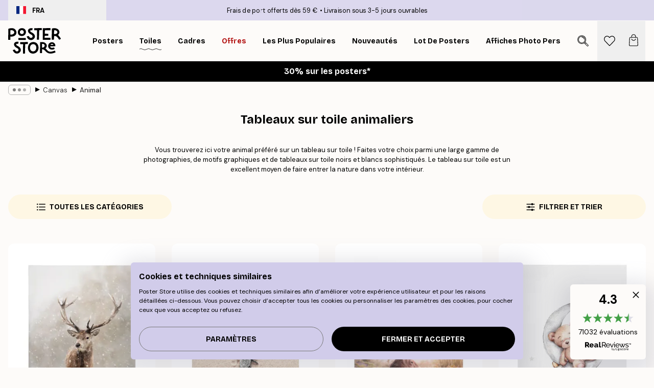

--- FILE ---
content_type: text/html; charset=utf-8
request_url: https://posterstore.fr/toiles/animal/
body_size: 43417
content:
<!DOCTYPE html><html dir="ltr" lang="fr"><head><title>Tableaux sur toile d&#x27;animaux en ligne sur Posterstore.fr</title><meta name="description" content="Achetez des tableaux sur toile d&#x27;animaux en ligne chez Poster Store. Expédition et livraison rapides sur Posterstore.fr"/><meta charSet="utf-8"/><meta name="viewport" content="initial-scale=1.0, width=device-width"/><link rel="canonical" href="https://posterstore.fr/toiles/animal/"/><link rel="alternate" hrefLang="en-ie" href="https://posterstore.ie/canvas/animal/"/><link rel="alternate" hrefLang="no-no" href="https://posterstore.no/canvas/animal/"/><link rel="alternate" hrefLang="en-ca" href="https://posterstore.ca/canvas/animal/"/><link rel="alternate" hrefLang="en-us" href="https://posterstore.com/canvas/animal/"/><link rel="alternate" hrefLang="en-au" href="https://posterstore.com/au/canvas/animal/"/><link rel="alternate" hrefLang="en-hr" href="https://posterstore.eu/canvas/animal/"/><link rel="alternate" hrefLang="cs-cz" href="https://posterstore.cz/canvas/animal/"/><link rel="alternate" hrefLang="de-de" href="https://posterstore.de/canvas/animal/"/><link rel="alternate" hrefLang="fr-fr" href="https://posterstore.fr/toiles/animal/"/><link rel="alternate" hrefLang="en-gb" href="https://posterstore.co.uk/canvas/animal/"/><link rel="alternate" hrefLang="sv-se" href="https://posterstore.se/canvas/animal/"/><link rel="alternate" hrefLang="da-dk" href="https://posterstore.dk/canvas/animal/"/><link rel="alternate" hrefLang="nl-nl" href="https://posterstore.nl/canvas/animal/"/><link rel="alternate" hrefLang="de-at" href="https://posterstore.at/3/3-0/"/><link rel="alternate" hrefLang="it-it" href="https://posterstore.it/canvas/animal/"/><link rel="alternate" hrefLang="es-es" href="https://posterstore.es/lienzo/animal/"/><link rel="alternate" hrefLang="nl-be" href="https://posterstore.be/3/3-0/"/><link rel="alternate" hrefLang="fi-fi" href="https://posterstore.fi/canvas/animal/"/><link rel="alternate" hrefLang="de-ch" href="https://posterstore.ch/3/3-0/"/><link rel="alternate" hrefLang="pl-pl" href="https://posterstore.pl/canvas/animal/"/><link rel="alternate" hrefLang="fr-ca" href="https://posterstore.ca/fr-ca/toiles/animal/"/><link rel="alternate" hrefLang="es-us" href="https://posterstore.com/es-us/lienzo/animal/"/><link rel="alternate" hrefLang="it-ch" href="https://posterstore.ch/it-ch/canvas/animal/"/><link rel="alternate" hrefLang="fr-ch" href="https://posterstore.ch/fr-ch/toiles/animal/"/><link rel="alternate" hrefLang="fr-be" href="https://posterstore.be/fr-be/toiles/animal/"/><link rel="alternate" hrefLang="de-be" href="https://posterstore.be/de-be/canvas/animal/"/><link rel="alternate" hrefLang="x-default" href="https://posterstore.com/canvas/animal/"/><meta property="og:description" content="Achetez des tableaux sur toile d&#x27;animaux en ligne chez Poster Store. Expédition et livraison rapides sur Posterstore.fr"/><meta property="og:url" content="https://posterstore.fr/toiles/animal/"/><meta property="og:site_name" content="Poster Store"/><link rel="preload" as="image" imageSrcSet="https://media.posterstore.com/site_images/68e6bd62db7c0defb5a4fbf8_504914496_CANPS53299_main_image_ps.jpg?auto=compress%2Cformat&amp;fit=max&amp;w=256 256w, https://media.posterstore.com/site_images/68e6bd62db7c0defb5a4fbf8_504914496_CANPS53299_main_image_ps.jpg?auto=compress%2Cformat&amp;fit=max&amp;w=384 384w, https://media.posterstore.com/site_images/68e6bd62db7c0defb5a4fbf8_504914496_CANPS53299_main_image_ps.jpg?auto=compress%2Cformat&amp;fit=max&amp;w=640 640w, https://media.posterstore.com/site_images/68e6bd62db7c0defb5a4fbf8_504914496_CANPS53299_main_image_ps.jpg?auto=compress%2Cformat&amp;fit=max&amp;w=750 750w, https://media.posterstore.com/site_images/68e6bd62db7c0defb5a4fbf8_504914496_CANPS53299_main_image_ps.jpg?auto=compress%2Cformat&amp;fit=max&amp;w=828 828w, https://media.posterstore.com/site_images/68e6bd62db7c0defb5a4fbf8_504914496_CANPS53299_main_image_ps.jpg?auto=compress%2Cformat&amp;fit=max&amp;w=1080 1080w, https://media.posterstore.com/site_images/68e6bd62db7c0defb5a4fbf8_504914496_CANPS53299_main_image_ps.jpg?auto=compress%2Cformat&amp;fit=max&amp;w=1200 1200w, https://media.posterstore.com/site_images/68e6bd62db7c0defb5a4fbf8_504914496_CANPS53299_main_image_ps.jpg?auto=compress%2Cformat&amp;fit=max&amp;w=1920 1920w, https://media.posterstore.com/site_images/68e6bd62db7c0defb5a4fbf8_504914496_CANPS53299_main_image_ps.jpg?auto=compress%2Cformat&amp;fit=max&amp;w=2048 2048w, https://media.posterstore.com/site_images/68e6bd62db7c0defb5a4fbf8_504914496_CANPS53299_main_image_ps.jpg?auto=compress%2Cformat&amp;fit=max&amp;w=3840 3840w" imageSizes="25vw" fetchpriority="high"/><link rel="preload" as="image" imageSrcSet="https://media.posterstore.com/site_images/68baccc1bf27b142b4398fd7_1186726463_CAN16063_main_image_ps.jpg?auto=compress%2Cformat&amp;fit=max&amp;w=256 256w, https://media.posterstore.com/site_images/68baccc1bf27b142b4398fd7_1186726463_CAN16063_main_image_ps.jpg?auto=compress%2Cformat&amp;fit=max&amp;w=384 384w, https://media.posterstore.com/site_images/68baccc1bf27b142b4398fd7_1186726463_CAN16063_main_image_ps.jpg?auto=compress%2Cformat&amp;fit=max&amp;w=640 640w, https://media.posterstore.com/site_images/68baccc1bf27b142b4398fd7_1186726463_CAN16063_main_image_ps.jpg?auto=compress%2Cformat&amp;fit=max&amp;w=750 750w, https://media.posterstore.com/site_images/68baccc1bf27b142b4398fd7_1186726463_CAN16063_main_image_ps.jpg?auto=compress%2Cformat&amp;fit=max&amp;w=828 828w, https://media.posterstore.com/site_images/68baccc1bf27b142b4398fd7_1186726463_CAN16063_main_image_ps.jpg?auto=compress%2Cformat&amp;fit=max&amp;w=1080 1080w, https://media.posterstore.com/site_images/68baccc1bf27b142b4398fd7_1186726463_CAN16063_main_image_ps.jpg?auto=compress%2Cformat&amp;fit=max&amp;w=1200 1200w, https://media.posterstore.com/site_images/68baccc1bf27b142b4398fd7_1186726463_CAN16063_main_image_ps.jpg?auto=compress%2Cformat&amp;fit=max&amp;w=1920 1920w, https://media.posterstore.com/site_images/68baccc1bf27b142b4398fd7_1186726463_CAN16063_main_image_ps.jpg?auto=compress%2Cformat&amp;fit=max&amp;w=2048 2048w, https://media.posterstore.com/site_images/68baccc1bf27b142b4398fd7_1186726463_CAN16063_main_image_ps.jpg?auto=compress%2Cformat&amp;fit=max&amp;w=3840 3840w" imageSizes="25vw" fetchpriority="high"/><link rel="preload" as="image" imageSrcSet="https://media.posterstore.com/site_images/67f85113dce54ccd7f769cf9_360279209_CANPS50968_main_image_PS.jpg?auto=compress%2Cformat&amp;fit=max&amp;w=256 256w, https://media.posterstore.com/site_images/67f85113dce54ccd7f769cf9_360279209_CANPS50968_main_image_PS.jpg?auto=compress%2Cformat&amp;fit=max&amp;w=384 384w, https://media.posterstore.com/site_images/67f85113dce54ccd7f769cf9_360279209_CANPS50968_main_image_PS.jpg?auto=compress%2Cformat&amp;fit=max&amp;w=640 640w, https://media.posterstore.com/site_images/67f85113dce54ccd7f769cf9_360279209_CANPS50968_main_image_PS.jpg?auto=compress%2Cformat&amp;fit=max&amp;w=750 750w, https://media.posterstore.com/site_images/67f85113dce54ccd7f769cf9_360279209_CANPS50968_main_image_PS.jpg?auto=compress%2Cformat&amp;fit=max&amp;w=828 828w, https://media.posterstore.com/site_images/67f85113dce54ccd7f769cf9_360279209_CANPS50968_main_image_PS.jpg?auto=compress%2Cformat&amp;fit=max&amp;w=1080 1080w, https://media.posterstore.com/site_images/67f85113dce54ccd7f769cf9_360279209_CANPS50968_main_image_PS.jpg?auto=compress%2Cformat&amp;fit=max&amp;w=1200 1200w, https://media.posterstore.com/site_images/67f85113dce54ccd7f769cf9_360279209_CANPS50968_main_image_PS.jpg?auto=compress%2Cformat&amp;fit=max&amp;w=1920 1920w, https://media.posterstore.com/site_images/67f85113dce54ccd7f769cf9_360279209_CANPS50968_main_image_PS.jpg?auto=compress%2Cformat&amp;fit=max&amp;w=2048 2048w, https://media.posterstore.com/site_images/67f85113dce54ccd7f769cf9_360279209_CANPS50968_main_image_PS.jpg?auto=compress%2Cformat&amp;fit=max&amp;w=3840 3840w" imageSizes="25vw" fetchpriority="high"/><link rel="preload" as="image" imageSrcSet="https://media.posterstore.com/site_images/67f8512cc018756761c83538_572595863_CANPS51090_main_image_PS.jpg?auto=compress%2Cformat&amp;fit=max&amp;w=256 256w, https://media.posterstore.com/site_images/67f8512cc018756761c83538_572595863_CANPS51090_main_image_PS.jpg?auto=compress%2Cformat&amp;fit=max&amp;w=384 384w, https://media.posterstore.com/site_images/67f8512cc018756761c83538_572595863_CANPS51090_main_image_PS.jpg?auto=compress%2Cformat&amp;fit=max&amp;w=640 640w, https://media.posterstore.com/site_images/67f8512cc018756761c83538_572595863_CANPS51090_main_image_PS.jpg?auto=compress%2Cformat&amp;fit=max&amp;w=750 750w, https://media.posterstore.com/site_images/67f8512cc018756761c83538_572595863_CANPS51090_main_image_PS.jpg?auto=compress%2Cformat&amp;fit=max&amp;w=828 828w, https://media.posterstore.com/site_images/67f8512cc018756761c83538_572595863_CANPS51090_main_image_PS.jpg?auto=compress%2Cformat&amp;fit=max&amp;w=1080 1080w, https://media.posterstore.com/site_images/67f8512cc018756761c83538_572595863_CANPS51090_main_image_PS.jpg?auto=compress%2Cformat&amp;fit=max&amp;w=1200 1200w, https://media.posterstore.com/site_images/67f8512cc018756761c83538_572595863_CANPS51090_main_image_PS.jpg?auto=compress%2Cformat&amp;fit=max&amp;w=1920 1920w, https://media.posterstore.com/site_images/67f8512cc018756761c83538_572595863_CANPS51090_main_image_PS.jpg?auto=compress%2Cformat&amp;fit=max&amp;w=2048 2048w, https://media.posterstore.com/site_images/67f8512cc018756761c83538_572595863_CANPS51090_main_image_PS.jpg?auto=compress%2Cformat&amp;fit=max&amp;w=3840 3840w" imageSizes="25vw" fetchpriority="high"/><link rel="preload" as="image" imageSrcSet="https://media.posterstore.com/site_images/67f851335d339427fa9a920e_1467009313_CANPS51092_main_image_PS.jpg?auto=compress%2Cformat&amp;fit=max&amp;w=256 256w, https://media.posterstore.com/site_images/67f851335d339427fa9a920e_1467009313_CANPS51092_main_image_PS.jpg?auto=compress%2Cformat&amp;fit=max&amp;w=384 384w, https://media.posterstore.com/site_images/67f851335d339427fa9a920e_1467009313_CANPS51092_main_image_PS.jpg?auto=compress%2Cformat&amp;fit=max&amp;w=640 640w, https://media.posterstore.com/site_images/67f851335d339427fa9a920e_1467009313_CANPS51092_main_image_PS.jpg?auto=compress%2Cformat&amp;fit=max&amp;w=750 750w, https://media.posterstore.com/site_images/67f851335d339427fa9a920e_1467009313_CANPS51092_main_image_PS.jpg?auto=compress%2Cformat&amp;fit=max&amp;w=828 828w, https://media.posterstore.com/site_images/67f851335d339427fa9a920e_1467009313_CANPS51092_main_image_PS.jpg?auto=compress%2Cformat&amp;fit=max&amp;w=1080 1080w, https://media.posterstore.com/site_images/67f851335d339427fa9a920e_1467009313_CANPS51092_main_image_PS.jpg?auto=compress%2Cformat&amp;fit=max&amp;w=1200 1200w, https://media.posterstore.com/site_images/67f851335d339427fa9a920e_1467009313_CANPS51092_main_image_PS.jpg?auto=compress%2Cformat&amp;fit=max&amp;w=1920 1920w, https://media.posterstore.com/site_images/67f851335d339427fa9a920e_1467009313_CANPS51092_main_image_PS.jpg?auto=compress%2Cformat&amp;fit=max&amp;w=2048 2048w, https://media.posterstore.com/site_images/67f851335d339427fa9a920e_1467009313_CANPS51092_main_image_PS.jpg?auto=compress%2Cformat&amp;fit=max&amp;w=3840 3840w" imageSizes="25vw" fetchpriority="high"/><link rel="preload" as="image" imageSrcSet="https://media.posterstore.com/site_images/6973ab1a233d52fac95e8d2a_1733108723_CANPS51087_main_image_ps.jpg?auto=compress%2Cformat&amp;fit=max&amp;w=256 256w, https://media.posterstore.com/site_images/6973ab1a233d52fac95e8d2a_1733108723_CANPS51087_main_image_ps.jpg?auto=compress%2Cformat&amp;fit=max&amp;w=384 384w, https://media.posterstore.com/site_images/6973ab1a233d52fac95e8d2a_1733108723_CANPS51087_main_image_ps.jpg?auto=compress%2Cformat&amp;fit=max&amp;w=640 640w, https://media.posterstore.com/site_images/6973ab1a233d52fac95e8d2a_1733108723_CANPS51087_main_image_ps.jpg?auto=compress%2Cformat&amp;fit=max&amp;w=750 750w, https://media.posterstore.com/site_images/6973ab1a233d52fac95e8d2a_1733108723_CANPS51087_main_image_ps.jpg?auto=compress%2Cformat&amp;fit=max&amp;w=828 828w, https://media.posterstore.com/site_images/6973ab1a233d52fac95e8d2a_1733108723_CANPS51087_main_image_ps.jpg?auto=compress%2Cformat&amp;fit=max&amp;w=1080 1080w, https://media.posterstore.com/site_images/6973ab1a233d52fac95e8d2a_1733108723_CANPS51087_main_image_ps.jpg?auto=compress%2Cformat&amp;fit=max&amp;w=1200 1200w, https://media.posterstore.com/site_images/6973ab1a233d52fac95e8d2a_1733108723_CANPS51087_main_image_ps.jpg?auto=compress%2Cformat&amp;fit=max&amp;w=1920 1920w, https://media.posterstore.com/site_images/6973ab1a233d52fac95e8d2a_1733108723_CANPS51087_main_image_ps.jpg?auto=compress%2Cformat&amp;fit=max&amp;w=2048 2048w, https://media.posterstore.com/site_images/6973ab1a233d52fac95e8d2a_1733108723_CANPS51087_main_image_ps.jpg?auto=compress%2Cformat&amp;fit=max&amp;w=3840 3840w" imageSizes="25vw" fetchpriority="high"/><link rel="preload" as="image" imageSrcSet="https://media.posterstore.com/site_images/67f8510bdce54ccd7f769cf1_47050541_CANPS50933_main_image_PS.jpg?auto=compress%2Cformat&amp;fit=max&amp;w=256 256w, https://media.posterstore.com/site_images/67f8510bdce54ccd7f769cf1_47050541_CANPS50933_main_image_PS.jpg?auto=compress%2Cformat&amp;fit=max&amp;w=384 384w, https://media.posterstore.com/site_images/67f8510bdce54ccd7f769cf1_47050541_CANPS50933_main_image_PS.jpg?auto=compress%2Cformat&amp;fit=max&amp;w=640 640w, https://media.posterstore.com/site_images/67f8510bdce54ccd7f769cf1_47050541_CANPS50933_main_image_PS.jpg?auto=compress%2Cformat&amp;fit=max&amp;w=750 750w, https://media.posterstore.com/site_images/67f8510bdce54ccd7f769cf1_47050541_CANPS50933_main_image_PS.jpg?auto=compress%2Cformat&amp;fit=max&amp;w=828 828w, https://media.posterstore.com/site_images/67f8510bdce54ccd7f769cf1_47050541_CANPS50933_main_image_PS.jpg?auto=compress%2Cformat&amp;fit=max&amp;w=1080 1080w, https://media.posterstore.com/site_images/67f8510bdce54ccd7f769cf1_47050541_CANPS50933_main_image_PS.jpg?auto=compress%2Cformat&amp;fit=max&amp;w=1200 1200w, https://media.posterstore.com/site_images/67f8510bdce54ccd7f769cf1_47050541_CANPS50933_main_image_PS.jpg?auto=compress%2Cformat&amp;fit=max&amp;w=1920 1920w, https://media.posterstore.com/site_images/67f8510bdce54ccd7f769cf1_47050541_CANPS50933_main_image_PS.jpg?auto=compress%2Cformat&amp;fit=max&amp;w=2048 2048w, https://media.posterstore.com/site_images/67f8510bdce54ccd7f769cf1_47050541_CANPS50933_main_image_PS.jpg?auto=compress%2Cformat&amp;fit=max&amp;w=3840 3840w" imageSizes="25vw" fetchpriority="high"/><link rel="preload" as="image" imageSrcSet="https://media.posterstore.com/site_images/6973ad85f6619a5a0a34fe6b_1594561239_CANPS50487_main_image_ps.jpg?auto=compress%2Cformat&amp;fit=max&amp;w=256 256w, https://media.posterstore.com/site_images/6973ad85f6619a5a0a34fe6b_1594561239_CANPS50487_main_image_ps.jpg?auto=compress%2Cformat&amp;fit=max&amp;w=384 384w, https://media.posterstore.com/site_images/6973ad85f6619a5a0a34fe6b_1594561239_CANPS50487_main_image_ps.jpg?auto=compress%2Cformat&amp;fit=max&amp;w=640 640w, https://media.posterstore.com/site_images/6973ad85f6619a5a0a34fe6b_1594561239_CANPS50487_main_image_ps.jpg?auto=compress%2Cformat&amp;fit=max&amp;w=750 750w, https://media.posterstore.com/site_images/6973ad85f6619a5a0a34fe6b_1594561239_CANPS50487_main_image_ps.jpg?auto=compress%2Cformat&amp;fit=max&amp;w=828 828w, https://media.posterstore.com/site_images/6973ad85f6619a5a0a34fe6b_1594561239_CANPS50487_main_image_ps.jpg?auto=compress%2Cformat&amp;fit=max&amp;w=1080 1080w, https://media.posterstore.com/site_images/6973ad85f6619a5a0a34fe6b_1594561239_CANPS50487_main_image_ps.jpg?auto=compress%2Cformat&amp;fit=max&amp;w=1200 1200w, https://media.posterstore.com/site_images/6973ad85f6619a5a0a34fe6b_1594561239_CANPS50487_main_image_ps.jpg?auto=compress%2Cformat&amp;fit=max&amp;w=1920 1920w, https://media.posterstore.com/site_images/6973ad85f6619a5a0a34fe6b_1594561239_CANPS50487_main_image_ps.jpg?auto=compress%2Cformat&amp;fit=max&amp;w=2048 2048w, https://media.posterstore.com/site_images/6973ad85f6619a5a0a34fe6b_1594561239_CANPS50487_main_image_ps.jpg?auto=compress%2Cformat&amp;fit=max&amp;w=3840 3840w" imageSizes="25vw" fetchpriority="high"/><link rel="preload" href="/_next/static/media/heart-outline.a7762d83.svg" as="image" fetchpriority="high"/><meta name="next-head-count" content="44"/><link rel="shortcut icon" href="/favicon.ico" type="image/x-icon"/><link rel="mask-icon" href="/mask-icon.svg" color="black"/><link rel="apple-touch-icon" href="/touch-icon.png"/><meta name="theme-color" content="#fff" media="(prefers-color-scheme: light)"/><meta name="theme-color" content="#fff" media="(prefers-color-scheme: dark)"/><meta name="theme-color" content="#fff"/><meta name="google" content="notranslate"/><link rel="preload" href="/_next/static/css/0f0e37847d5ea305.css" as="style" crossorigin="anonymous"/><link rel="stylesheet" href="/_next/static/css/0f0e37847d5ea305.css" crossorigin="anonymous" data-n-g=""/><link rel="preload" href="/_next/static/css/5f9502f05fa05a11.css" as="style" crossorigin="anonymous"/><link rel="stylesheet" href="/_next/static/css/5f9502f05fa05a11.css" crossorigin="anonymous" data-n-p=""/><noscript data-n-css=""></noscript><script defer="" crossorigin="anonymous" nomodule="" src="/_next/static/chunks/polyfills-42372ed130431b0a.js"></script><script defer="" src="/_next/static/chunks/2835-f66bcc2c5fa32920.js" crossorigin="anonymous"></script><script defer="" src="/_next/static/chunks/8873.2f21045beb2e125f.js" crossorigin="anonymous"></script><script defer="" src="/_next/static/chunks/5921.b6b17604ef3221a1.js" crossorigin="anonymous"></script><script defer="" src="/_next/static/chunks/6329.f26ba473ea1bb8a1.js" crossorigin="anonymous"></script><script src="/_next/static/chunks/webpack-aadb9cbc5a89b7b9.js" defer="" crossorigin="anonymous"></script><script src="/_next/static/chunks/framework-ad5a2060caaa3ac5.js" defer="" crossorigin="anonymous"></script><script src="/_next/static/chunks/main-bef785a8afe73322.js" defer="" crossorigin="anonymous"></script><script src="/_next/static/chunks/pages/_app-00113dc4571f82c3.js" defer="" crossorigin="anonymous"></script><script src="/_next/static/chunks/3812-dad0d148c02f1223.js" defer="" crossorigin="anonymous"></script><script src="/_next/static/chunks/3304-947c633430d3d2ec.js" defer="" crossorigin="anonymous"></script><script src="/_next/static/chunks/7765-2523f8b4e0f67648.js" defer="" crossorigin="anonymous"></script><script src="/_next/static/chunks/5608-95a4419ccb889689.js" defer="" crossorigin="anonymous"></script><script src="/_next/static/chunks/9512-3b33fbf36f9a3535.js" defer="" crossorigin="anonymous"></script><script src="/_next/static/chunks/pages/%5B...slug%5D-d46f6b5fd3001bdd.js" defer="" crossorigin="anonymous"></script><script src="/_next/static/nR1jK4kqBkxjSfsSCwlNe/_buildManifest.js" defer="" crossorigin="anonymous"></script><script src="/_next/static/nR1jK4kqBkxjSfsSCwlNe/_ssgManifest.js" defer="" crossorigin="anonymous"></script></head><body class="notranslate" lang="fr"><noscript><iframe title="Google Tag Manager" src="https://www.googletagmanager.com/ns.html?id=GTM-T9G5H8D" height="0" width="0" style="display:none;visibility:hidden"></iframe></noscript><div id="__loading-indicator"></div><div id="__next"><script>history.scrollRestoration = "manual"</script><div id="app" data-project="PS" class="__variable_6e5d6a __variable_fc1bc1 font-body flex min-h-full flex-col"><a href="#main" class="visually-hidden">Skip to main content.</a><aside id="status" class="relative z-40 h-6 bg-brand-purple/75 px-4 w-content:h-10 z-40" aria-label="Status bar"><div class="relative m-auto flex h-full w-full max-w-header items-center"><button class="absolute z-10 hidden h-full w-48 items-center py-1 w-content:flex"><div class="relative flex h-full items-center rounded-md px-4 text-xs uppercase hover:bg-brand-purple active:bg-brand-purple ltr:-left-4 rtl:-right-4"><div class="relative me-3 flex" style="min-height:15.4px;min-width:19px"><img alt="France flag icon" aria-hidden="true" loading="lazy" width="640" height="480" decoding="async" data-nimg="1" class="absolute h-full w-full object-cover" style="color:transparent" src="/_next/static/media/fr.9cb70285.svg"/></div><div class="flex h-4 items-center"><span class="font-bold" title="France">FRA</span></div></div></button><span></span><div role="region" aria-label="Announcements" class="w-full h-full flex-1 relative"><ul class="flex w-full flex-center h-full"><li aria-posinset="1" aria-setsize="2" class="transition-opacity absolute w-full overflow-hidden flex flex-center opacity-100" style="transition-duration:500ms"><p class="truncate w-content:scale-90">Frais de port offerts dès 59 €</p></li><li aria-posinset="2" aria-setsize="2" class="transition-opacity absolute w-full overflow-hidden flex flex-center opacity-0 pointer-events-none" style="transition-duration:200ms"><p class="truncate w-content:scale-90">Livraison sous 3-5 jours ouvrables</p></li></ul></div></div></aside><header role="banner" class="sticky top-0 z-30" aria-label="Main navigation"><div class="flex h-16 items-center bg-brand-white px-1 shadow-sm lg:h-20 lg:px-4"><nav role="navigation" class="mx-auto flex w-full max-w-header items-center justify-between transition-all duration-500"><a class="flex max-w-content items-center justify-center transition-opacity duration-150 active:hover:opacity-60 active:hover:transition-none active:hover:delay-0 lg:w-[165px] lg:justify-start opacity-0" aria-current="false" href="https://posterstore.fr/"><img alt="Poster Store logo" loading="lazy" width="1143" height="557" decoding="async" data-nimg="1" class="m-auto h-[32px] w-auto lg:m-0 lg:my-4 lg:h-[50px] opacity-100 transition-opacity delay-300 lg:delay-500 w-content:delay-0 opacity-100 transition-opacity delay-300 duration-500" style="color:transparent" src="/_next/static/media/logo.efc2cd70.svg"/></a><section id="synapse-popover-group-Rqhr6" aria-label="Site navigation" class="hide-scrollbar me-4 hidden flex-1 overflow-x-auto lg:flex"><div class="group static" data-ph="top-nav"><a class="popover-button flex-center flex flex items-center capitalize font-display font-bold tracking-[0.5px] lg:tracking-[0.56px] text-xs lg:text-sm h-20 px-2.5 lg:px-4 whitespace-nowrap transition-colors duration-300 button-tertiary-active !ps-0" id="synapse-popover-R6qhr6-button" aria-expanded="false" href="https://posterstore.fr/affiches-posters/"><span class="relative flex h-full items-center"><span class="relative tracking-normal">Posters<div class="absolute !opacity-0 group-hover:!opacity-50" style="overflow:hidden;background-image:url(&#x27;data:image/svg+xml;utf8,&lt;svg xmlns=&quot;http://www.w3.org/2000/svg&quot; viewBox=&quot;0 0 100 20&quot; preserveAspectRatio=&quot;none&quot;&gt;&lt;path d=&quot;M0,10 Q25,0 50,10 T100,10&quot; fill=&quot;none&quot; stroke=&quot;%23000&quot; stroke-width=&quot;4&quot; /&gt;&lt;/svg&gt;&#x27;);background-repeat:repeat-x;background-position:center;background-size:15px 5px;width:100%;height:10px;opacity:1"></div></span></span></a></div><div class="group static" data-ph="top-nav"><a class="popover-button flex-center flex flex items-center capitalize font-display font-bold tracking-[0.5px] lg:tracking-[0.56px] text-xs lg:text-sm h-20 px-2.5 lg:px-4 whitespace-nowrap transition-colors duration-300 button-tertiary-active" id="synapse-popover-Raqhr6-button" aria-expanded="false" href="https://posterstore.fr/toiles/"><span class="relative flex h-full items-center"><span class="relative tracking-normal">Toiles<div class="absolute" style="overflow:hidden;background-image:url(&#x27;data:image/svg+xml;utf8,&lt;svg xmlns=&quot;http://www.w3.org/2000/svg&quot; viewBox=&quot;0 0 100 20&quot; preserveAspectRatio=&quot;none&quot;&gt;&lt;path d=&quot;M0,10 Q25,0 50,10 T100,10&quot; fill=&quot;none&quot; stroke=&quot;%23000&quot; stroke-width=&quot;4&quot; /&gt;&lt;/svg&gt;&#x27;);background-repeat:repeat-x;background-position:center;background-size:15px 5px;width:100%;height:10px;opacity:1"></div></span></span></a></div><div class="group static" data-ph="top-nav"><a class="popover-button flex-center flex flex items-center capitalize font-display font-bold tracking-[0.5px] lg:tracking-[0.56px] text-xs lg:text-sm h-20 px-2.5 lg:px-4 whitespace-nowrap transition-colors duration-300 button-tertiary-active" id="synapse-popover-Reqhr6-button" aria-expanded="false" href="https://posterstore.fr/cadres-photo/"><span class="relative flex h-full items-center"><span class="relative tracking-normal">Cadres<div class="absolute !opacity-0 group-hover:!opacity-50" style="overflow:hidden;background-image:url(&#x27;data:image/svg+xml;utf8,&lt;svg xmlns=&quot;http://www.w3.org/2000/svg&quot; viewBox=&quot;0 0 100 20&quot; preserveAspectRatio=&quot;none&quot;&gt;&lt;path d=&quot;M0,10 Q25,0 50,10 T100,10&quot; fill=&quot;none&quot; stroke=&quot;%23000&quot; stroke-width=&quot;4&quot; /&gt;&lt;/svg&gt;&#x27;);background-repeat:repeat-x;background-position:center;background-size:15px 5px;width:100%;height:10px;opacity:1"></div></span></span></a></div><div class="group" data-ph="top-nav"><a class="popover-button flex-center flex flex items-center capitalize font-display font-bold tracking-[0.5px] lg:tracking-[0.56px] text-xs lg:text-sm h-20 px-2.5 lg:px-4 whitespace-nowrap transition-colors duration-300 button-tertiary-active text-urgent" id="synapse-popover-Riqhr6-button" aria-expanded="false" aria-controls="synapse-popover-Riqhr6" href="https://posterstore.fr/promos/"><span class="relative">Offres<div class="absolute !opacity-0 group-hover:!opacity-50" style="overflow:hidden;background-image:url(&#x27;data:image/svg+xml;utf8,&lt;svg xmlns=&quot;http://www.w3.org/2000/svg&quot; viewBox=&quot;0 0 100 20&quot; preserveAspectRatio=&quot;none&quot;&gt;&lt;path d=&quot;M0,10 Q25,0 50,10 T100,10&quot; fill=&quot;none&quot; stroke=&quot;%23B21010&quot; stroke-width=&quot;4&quot; /&gt;&lt;/svg&gt;&#x27;);background-repeat:repeat-x;background-position:center;background-size:15px 5px;width:100%;height:10px;opacity:1"></div></span></a></div><div class="group" data-ph="top-nav"><a class="popover-button flex-center flex flex items-center capitalize font-display font-bold tracking-[0.5px] lg:tracking-[0.56px] text-xs lg:text-sm h-20 px-2.5 lg:px-4 whitespace-nowrap transition-colors duration-300 button-tertiary-active" id="synapse-popover-Rmqhr6-button" aria-expanded="false" aria-controls="synapse-popover-Rmqhr6" href="https://posterstore.fr/affiches-posters/posters-incontournables/"><span class="relative">Les plus populaires<div class="absolute !opacity-0 group-hover:!opacity-50" style="overflow:hidden;background-image:url(&#x27;data:image/svg+xml;utf8,&lt;svg xmlns=&quot;http://www.w3.org/2000/svg&quot; viewBox=&quot;0 0 100 20&quot; preserveAspectRatio=&quot;none&quot;&gt;&lt;path d=&quot;M0,10 Q25,0 50,10 T100,10&quot; fill=&quot;none&quot; stroke=&quot;%23000&quot; stroke-width=&quot;4&quot; /&gt;&lt;/svg&gt;&#x27;);background-repeat:repeat-x;background-position:center;background-size:15px 5px;width:100%;height:10px;opacity:1"></div></span></a></div><div class="group" data-ph="top-nav"><a class="popover-button flex-center flex flex items-center capitalize font-display font-bold tracking-[0.5px] lg:tracking-[0.56px] text-xs lg:text-sm h-20 px-2.5 lg:px-4 whitespace-nowrap transition-colors duration-300 button-tertiary-active" id="synapse-popover-Rqqhr6-button" aria-expanded="false" aria-controls="synapse-popover-Rqqhr6" href="https://posterstore.fr/affiches-posters/nouveautes-posters/"><span class="relative">Nouveautés<div class="absolute !opacity-0 group-hover:!opacity-50" style="overflow:hidden;background-image:url(&#x27;data:image/svg+xml;utf8,&lt;svg xmlns=&quot;http://www.w3.org/2000/svg&quot; viewBox=&quot;0 0 100 20&quot; preserveAspectRatio=&quot;none&quot;&gt;&lt;path d=&quot;M0,10 Q25,0 50,10 T100,10&quot; fill=&quot;none&quot; stroke=&quot;%23000&quot; stroke-width=&quot;4&quot; /&gt;&lt;/svg&gt;&#x27;);background-repeat:repeat-x;background-position:center;background-size:15px 5px;width:100%;height:10px;opacity:1"></div></span></a></div><div class="group" data-ph="top-nav"><a class="popover-button flex-center flex flex items-center capitalize font-display font-bold tracking-[0.5px] lg:tracking-[0.56px] text-xs lg:text-sm h-20 px-2.5 lg:px-4 whitespace-nowrap transition-colors duration-300 button-tertiary-active" id="synapse-popover-Ruqhr6-button" aria-expanded="false" aria-controls="synapse-popover-Ruqhr6" href="https://posterstore.fr/affiches-posters/lot-de-posters/"><span class="relative">Lot de posters<div class="absolute !opacity-0 group-hover:!opacity-50" style="overflow:hidden;background-image:url(&#x27;data:image/svg+xml;utf8,&lt;svg xmlns=&quot;http://www.w3.org/2000/svg&quot; viewBox=&quot;0 0 100 20&quot; preserveAspectRatio=&quot;none&quot;&gt;&lt;path d=&quot;M0,10 Q25,0 50,10 T100,10&quot; fill=&quot;none&quot; stroke=&quot;%23000&quot; stroke-width=&quot;4&quot; /&gt;&lt;/svg&gt;&#x27;);background-repeat:repeat-x;background-position:center;background-size:15px 5px;width:100%;height:10px;opacity:1"></div></span></a></div><div class="group" data-ph="top-nav"><a class="popover-button flex-center flex flex items-center capitalize font-display font-bold tracking-[0.5px] lg:tracking-[0.56px] text-xs lg:text-sm h-20 px-2.5 lg:px-4 whitespace-nowrap transition-colors duration-300 button-tertiary-active" id="synapse-popover-R12qhr6-button" aria-expanded="false" aria-controls="synapse-popover-R12qhr6" href="https://posterstore.fr/artwork/"><span class="relative">Affiches Photo Personnalisées<div class="absolute !opacity-0 group-hover:!opacity-50" style="overflow:hidden;background-image:url(&#x27;data:image/svg+xml;utf8,&lt;svg xmlns=&quot;http://www.w3.org/2000/svg&quot; viewBox=&quot;0 0 100 20&quot; preserveAspectRatio=&quot;none&quot;&gt;&lt;path d=&quot;M0,10 Q25,0 50,10 T100,10&quot; fill=&quot;none&quot; stroke=&quot;%23000&quot; stroke-width=&quot;4&quot; /&gt;&lt;/svg&gt;&#x27;);background-repeat:repeat-x;background-position:center;background-size:15px 5px;width:100%;height:10px;opacity:1"></div></span></a></div><div class="group" data-ph="top-nav"><a class="popover-button flex-center flex flex items-center capitalize font-display font-bold tracking-[0.5px] lg:tracking-[0.56px] text-xs lg:text-sm h-20 px-2.5 lg:px-4 whitespace-nowrap transition-colors duration-300 button-tertiary-active" id="synapse-popover-R16qhr6-button" aria-expanded="false" aria-controls="synapse-popover-R16qhr6" href="https://posterstore.fr/g/inspiration-decoration-murale/"><span class="relative">Décoration Murale<div class="absolute !opacity-0 group-hover:!opacity-50" style="overflow:hidden;background-image:url(&#x27;data:image/svg+xml;utf8,&lt;svg xmlns=&quot;http://www.w3.org/2000/svg&quot; viewBox=&quot;0 0 100 20&quot; preserveAspectRatio=&quot;none&quot;&gt;&lt;path d=&quot;M0,10 Q25,0 50,10 T100,10&quot; fill=&quot;none&quot; stroke=&quot;%23000&quot; stroke-width=&quot;4&quot; /&gt;&lt;/svg&gt;&#x27;);background-repeat:repeat-x;background-position:center;background-size:15px 5px;width:100%;height:10px;opacity:1"></div></span></a></div><div class="group" data-ph="top-nav"><a class="popover-button flex-center flex flex items-center capitalize font-display font-bold tracking-[0.5px] lg:tracking-[0.56px] text-xs lg:text-sm h-20 px-2.5 lg:px-4 whitespace-nowrap transition-colors duration-300 button-tertiary-active" id="synapse-popover-R1aqhr6-button" aria-expanded="false" aria-controls="synapse-popover-R1aqhr6" href="https://posterstore.fr/comment-creer-votre-decoration-murale-parfaite/"><span class="relative">Nos Conseils Déco<div class="absolute !opacity-0 group-hover:!opacity-50" style="overflow:hidden;background-image:url(&#x27;data:image/svg+xml;utf8,&lt;svg xmlns=&quot;http://www.w3.org/2000/svg&quot; viewBox=&quot;0 0 100 20&quot; preserveAspectRatio=&quot;none&quot;&gt;&lt;path d=&quot;M0,10 Q25,0 50,10 T100,10&quot; fill=&quot;none&quot; stroke=&quot;%23000&quot; stroke-width=&quot;4&quot; /&gt;&lt;/svg&gt;&#x27;);background-repeat:repeat-x;background-position:center;background-size:15px 5px;width:100%;height:10px;opacity:1"></div></span></a></div></section></nav></div></header><div id="promotional-banner" class="sticky top-0 z-20" style="top:0px"><button class="w-full"><aside aria-labelledby="synapse-promotional-banner-R31r6-title" class="flex flex-col flex-center text-center py-2 px-4 z-20 relative group" style="background:#000000;color:#fff"><div class="max-w-header relative w-full"><div class="flex flex-col px-8"><span id="synapse-promotional-banner-R31r6-title" class="h3">30% sur les posters*</span></div></div></aside></button></div><a href="https://posterstore.fr/promotion/promos/"></a><span></span><main id="main" class="flex-1"><script type="application/ld+json">{
        "@context": "http://schema.org/",
        "@type": "CollectionPage",
        "name": "Tableaux sur toile d'animaux en ligne sur Posterstore.fr",
        "headline": "Tableaux sur toile animaliers",
        "description":
          "Achetez des tableaux sur toile animaliers chez Poster Store  Si vous &ecirc;tes un vrai amoureux des animaux, vous &ecirc;tes sur la bonne page. Faites entrer la nature chez vous en toute simplicit&eacute; gr&acirc;ce &agrave; nos supers tableaux sur toile avec motifs animaliers pour faire revivre votre imagination dans la savane avec de magnifiques tigres, &eacute;l&eacute;phants ou oiseaux. Vous trouverez &eacute;galement de superbes illustrations d&rsquo;animaux pour &agrave; tous les go&ucirc;ts. Le motif ludique est parfait pour la chambre de votre enfant tandis que le noir et blanc plus sobre pourrait tout simplement &ecirc;tre plus adapt&eacute; &agrave; votre salon. Donnez vie &agrave; votre int&eacute;rieur avec nos tableaux sur toile d&#39;animaux. Bon shopping !",
        "breadcrumb": {
          "@type": "BreadcrumbList",
          "itemListElement": [{"@type":"ListItem","item":{"@id":"https://posterstore.fr/","name":"Poster Store"},"position":1},{"@type":"ListItem","item":{"@id":"https://posterstore.fr/toiles/","name":"Canvas"},"position":2},{"@type":"ListItem","item":{"@id":"https://posterstore.fr/toiles/animal/","name":"Animal"},"position":3}]
        },
        "url": "https://posterstore.fr/toiles/animal/",
        "mainEntity": {
          "@type": "ItemList",
          "url": "https://posterstore.fr/toiles/animal/",
          "numberOfItems": 97,
          "itemListOrder": "https://schema.org/ItemListUnordered",
          "itemListElement": [{"@type":"ListItem","position":1,"item":{"@type":"Product","name":"Cerf dans la Neige Toile","description":"Cerf dans la Neige Toile","sku":"CANPS53299-1B","image":"https://media.posterstore.com/site_images/68e6bd62db7c0defb5a4fbf8_504914496_CANPS53299_main_image_ps.jpg","url":"https://posterstore.fr/toiles/animal/cerf-dans-la-neige-toile/","brand":{"@type":"Brand","name":"Desenio"}}},{"@type":"ListItem","position":2,"item":{"@type":"Product","name":"Petite Tortue Plage Toile","description":"Petite Tortue Plage Toile","sku":"CAN16063-1","image":"https://media.posterstore.com/site_images/68baccc1bf27b142b4398fd7_1186726463_CAN16063_main_image_ps.jpg","url":"https://posterstore.fr/toiles/animal/petite-tortue-plage-toile/","brand":{"@type":"Brand","name":"Desenio"}}},{"@type":"ListItem","position":3,"item":{"@type":"Product","name":"Cerf Élaphe Toile","description":"Cerf Élaphe Toile","sku":"CANPS50968-5","image":"https://media.posterstore.com/site_images/67f85113dce54ccd7f769cf9_360279209_CANPS50968_main_image_PS.jpg","url":"https://posterstore.fr/toiles/cerf-elaphe-toile/","brand":{"@type":"Brand","name":"Desenio"}}},{"@type":"ListItem","position":4,"item":{"@type":"Product","name":"Nounours Endormi Toile","description":"Nounours Endormi Toile","sku":"CANPS51090-5","image":"https://media.posterstore.com/site_images/67f8512cc018756761c83538_572595863_CANPS51090_main_image_PS.jpg","url":"https://posterstore.fr/toiles/nounours-endormi-toile/","brand":{"@type":"Brand","name":"Desenio"}}},{"@type":"ListItem","position":5,"item":{"@type":"Product","name":"Nounours Volant Toile","description":"Nounours Volant Toile","sku":"CANPS51092-5","image":"https://media.posterstore.com/site_images/67f851335d339427fa9a920e_1467009313_CANPS51092_main_image_PS.jpg","url":"https://posterstore.fr/toiles/nounours-volant-toile/","brand":{"@type":"Brand","name":"Desenio"}}},{"@type":"ListItem","position":6,"item":{"@type":"Product","name":"Câlin de Lapin Toile","description":"Câlin de Lapin Toile","sku":"CANPS51087-5","image":"https://media.posterstore.com/site_images/6973ab1a233d52fac95e8d2a_1733108723_CANPS51087_main_image_ps.jpg","url":"https://posterstore.fr/toiles/calin-de-lapin-toile/","brand":{"@type":"Brand","name":"Desenio"}}},{"@type":"ListItem","position":7,"item":{"@type":"Product","name":"Renard Toile","description":"Renard Toile","sku":"CANPS50933-5","image":"https://media.posterstore.com/site_images/67f8510bdce54ccd7f769cf1_47050541_CANPS50933_main_image_PS.jpg","url":"https://posterstore.fr/toiles/renard-toile/","brand":{"@type":"Brand","name":"Desenio"}}},{"@type":"ListItem","position":8,"item":{"@type":"Product","name":"Bunnies Umbrella Toile","description":"Bunnies Umbrella Toile","sku":"CANPS50487-5","image":"https://media.posterstore.com/site_images/6973ad85f6619a5a0a34fe6b_1594561239_CANPS50487_main_image_ps.jpg","url":"https://posterstore.fr/toiles/bunnies-umbrella-toile/","brand":{"@type":"Brand","name":"Desenio"}}},{"@type":"ListItem","position":9,"item":{"@type":"Product","name":"Lion Brothers Toile","description":"Lion Brothers Toile","sku":"CAN12574-5","image":"https://media.posterstore.com/site_images/67f8431f640a92c19e12cf93_765460217_CAN12574_main_image_PS.jpg","url":"https://posterstore.fr/toiles/lion-brothers-toile/","brand":{"@type":"Brand","name":"Desenio"}}},{"@type":"ListItem","position":10,"item":{"@type":"Product","name":"Carte du Monde de la Faune Toile","description":"Carte du Monde de la Faune Toile","sku":"CAN15082-5","image":"https://media.posterstore.com/site_images/68b95782f3626d9b7ecd4f94_1186878916_CAN15082_main_image_ps.jpg","url":"https://posterstore.fr/toiles/kids/carte-du-monde-de-la-faune-toile/","brand":{"@type":"Brand","name":"Desenio"}}},{"@type":"ListItem","position":11,"item":{"@type":"Product","name":"Hedwige Toile","description":"Hedwige Toile","sku":"CANPS51163-5","image":"https://media.posterstore.com/site_images/67f8517a640a92c19e12d384_1279878292_CANPS51163_main_image_PS.jpg","url":"https://posterstore.fr/toiles/hedwige-toile/","brand":{"@type":"Brand","name":"Desenio"}}},{"@type":"ListItem","position":12,"item":{"@type":"Product","name":"Lapins Volants Toile","description":"Lapins Volants Toile","sku":"CANPS51269-5","image":"https://media.posterstore.com/site_images/67f851b2c018756761c83563_1045032254_CANPS51269_main_image_PS.jpg","url":"https://posterstore.fr/toiles/lapins-volants-toile/","brand":{"@type":"Brand","name":"Desenio"}}},{"@type":"ListItem","position":13,"item":{"@type":"Product","name":"Nounours avec des Ballons Toile","description":"Nounours avec des Ballons Toile","sku":"CANPS51091-5","image":"https://media.posterstore.com/site_images/67f8512fc018756761c83539_1995672285_CANPS51091_main_image_PS.jpg","url":"https://posterstore.fr/toiles/nounours-avec-des-ballons-toile/","brand":{"@type":"Brand","name":"Desenio"}}},{"@type":"ListItem","position":14,"item":{"@type":"Product","name":"Vie de Safari Toile","description":"Vie de Safari Toile","sku":"CANPS51264-5","image":"https://media.posterstore.com/site_images/67f851a9f4a0856dfb4ac72f_1657298764_CANPS51264_main_image_PS.jpg","url":"https://posterstore.fr/toiles/vie-de-safari-toile/","brand":{"@type":"Brand","name":"Desenio"}}},{"@type":"ListItem","position":15,"item":{"@type":"Product","name":"Vie de l'Océan Toile","description":"Vie de l'Océan Toile","sku":"CANPS51263-5","image":"https://media.posterstore.com/site_images/67f851a6640a92c19e12d388_418483532_CANPS51263_main_image_PS.jpg","url":"https://posterstore.fr/toiles/vie-de-locean-toile/","brand":{"@type":"Brand","name":"Desenio"}}},{"@type":"ListItem","position":16,"item":{"@type":"Product","name":"Vie des Bois Toile","description":"Vie des Bois Toile","sku":"CANPS51265-5","image":"https://media.posterstore.com/site_images/67f851acaf53f42d192498fc_581364137_CANPS51265_main_image_PS.jpg","url":"https://posterstore.fr/toiles/vie-des-bois-toile/","brand":{"@type":"Brand","name":"Desenio"}}},{"@type":"ListItem","position":17,"item":{"@type":"Product","name":"Highland Cow Toile","description":"Highland Cow Toile","sku":"CAN3543-5","image":"https://media.posterstore.com/site_images/68b957b44c5a7aadee600091_173622388_CAN3543_main_image_ps.jpg","url":"https://posterstore.fr/toiles/animal/highland-cow-toile/","brand":{"@type":"Brand","name":"Desenio"}}},{"@type":"ListItem","position":18,"item":{"@type":"Product","name":"Panda Géant Toile","description":"Panda Géant Toile","sku":"CANPS51606-5","image":"https://media.posterstore.com/site_images/67f85227c018756761c8356d_892561474_CANPS51606_main_image_PS.jpg","url":"https://posterstore.fr/toiles/panda-geant-toile/","brand":{"@type":"Brand","name":"Desenio"}}},{"@type":"ListItem","position":19,"item":{"@type":"Product","name":"Léopard Sauvage Toile","description":"Léopard Sauvage Toile","sku":"CANPS51237-5","image":"https://media.posterstore.com/site_images/67f8519b640a92c19e12d387_1156353662_CANPS51237_main_image_PS.jpg","url":"https://posterstore.fr/toiles/leopard-sauvage-toile/","brand":{"@type":"Brand","name":"Desenio"}}},{"@type":"ListItem","position":20,"item":{"@type":"Product","name":"Cerf Majestueux Toile","description":"Cerf Majestueux Toile","sku":"CANPS51280-5","image":"https://media.posterstore.com/site_images/67f851ba640a92c19e12d38c_184949533_CANPS51280_main_image_PS.jpg","url":"https://posterstore.fr/toiles/cerf-majestueux-toile/","brand":{"@type":"Brand","name":"Desenio"}}},{"@type":"ListItem","position":21,"item":{"@type":"Product","name":"Safari Elephant Toile","description":"Safari Elephant Toile","sku":"CANPS53096-8","image":"https://media.posterstore.com/site_images/654102edabb42e66d8285fab_251509591_CANPS53096_1.jpg","url":"https://posterstore.fr/toiles/animal/safari-elephant-toile/","brand":{"@type":"Brand","name":"Desenio"}}},{"@type":"ListItem","position":22,"item":{"@type":"Product","name":"Sleepy Kitten Toile","description":"Sleepy Kitten Toile","sku":"CANPS53070-5","image":"https://media.posterstore.com/site_images/6526126831d289193dead2f9_1529373103_CANPS53070_1.jpg","url":"https://posterstore.fr/toiles/sleepy-kitten-toile/","brand":{"@type":"Brand","name":"Desenio"}}},{"@type":"ListItem","position":23,"item":{"@type":"Product","name":"Biking Buddies Toile","description":"Biking Buddies Toile","sku":"CAN17184-8O","image":"https://media.posterstore.com/site_images/655b59a1d5f68e7f8fdc223c_1148490016_CAN17184_1.jpg","url":"https://posterstore.fr/toiles/kids/biking-buddies-toile/","brand":{"@type":"Brand","name":"Desenio"}}},{"@type":"ListItem","position":24,"item":{"@type":"Product","name":"Peafowl Portrait Toile","description":"Peafowl Portrait Toile","sku":"CANPS53094-8","image":"https://media.posterstore.com/site_images/654102e6abb42e66d8285fa6_1032468922_CANPS53094_1.jpg","url":"https://posterstore.fr/toiles/illustration-abstract/peafowl-portrait-toile/","brand":{"@type":"Brand","name":"Desenio"}}},{"@type":"ListItem","position":25,"item":{"@type":"Product","name":"Girafe Toile","description":"Girafe Toile","sku":"CANPS50103-5","image":"https://media.posterstore.com/site_images/67f8509cf4a0856dfb4ac6d0_1106367713_CANPS50103_main_image_PS.jpg","url":"https://posterstore.fr/toiles/girafe-toile/","brand":{"@type":"Brand","name":"Desenio"}}},{"@type":"ListItem","position":26,"item":{"@type":"Product","name":"Renard et Lapin Toile","description":"Renard et Lapin Toile","sku":"CANPS51088-1B","image":"https://media.posterstore.com/site_images/672b5f190e3681ddd63b9ebc_883352420_CANPS51088_1.jpg","url":"https://posterstore.fr/toiles/renard-et-lapin-toile/","brand":{"@type":"Brand","name":"Desenio"}}},{"@type":"ListItem","position":27,"item":{"@type":"Product","name":"Toile éléphant","description":"Toile éléphant","sku":"CANPS50071-1O","image":"https://media.posterstore.com/site_images/672b6042c9a98df4b6d2d44e_803245135_CANPS50071_1.jpg","url":"https://posterstore.fr/toiles/toile-elephant/","brand":{"@type":"Brand","name":"Desenio"}}},{"@type":"ListItem","position":28,"item":{"@type":"Product","name":"Toile Meilleurs Amis","description":"Toile Meilleurs Amis","sku":"CANPS50547-1B","image":"https://media.posterstore.com/site_images/672b63e5c9a7ad4929a5b0a0_564317652_CANPS50547_1.jpg","url":"https://posterstore.fr/toiles/toile-meilleurs-amis/","brand":{"@type":"Brand","name":"Desenio"}}},{"@type":"ListItem","position":29,"item":{"@type":"Product","name":"Toile Licorne","description":"Toile Licorne","sku":"CANPS51102-1B","image":"https://media.posterstore.com/site_images/672b6e9bc9a98df4b6d2d79f_1333046837_CANPS51102_1.jpg","url":"https://posterstore.fr/toiles/toile-licorne/","brand":{"@type":"Brand","name":"Desenio"}}},{"@type":"ListItem","position":30,"item":{"@type":"Product","name":"Toile Flamant Rose Amour","description":"Toile Flamant Rose Amour","sku":"CANPS50874-1B","image":"https://media.posterstore.com/site_images/672b689fc9a98df4b6d2d5ee_417338963_CANPS50874_1.jpg","url":"https://posterstore.fr/toiles/toile-flamant-rose-amour/","brand":{"@type":"Brand","name":"Desenio"}}},{"@type":"ListItem","position":31,"item":{"@type":"Product","name":"Toile Cerf et Lapin","description":"Toile Cerf et Lapin","sku":"CANPS51089-1B","image":"https://media.posterstore.com/site_images/672b6e850e3681ddd63ba178_708314470_CANPS51089_1.jpg","url":"https://posterstore.fr/toiles/toile-cerf-et-lapin/","brand":{"@type":"Brand","name":"Desenio"}}},{"@type":"ListItem","position":32,"item":{"@type":"Product","name":"Toile Animaux de la forêt","description":"Toile Animaux de la forêt","sku":"CANPS50098-1O","image":"https://media.posterstore.com/site_images/672b6d34c9a98df4b6d2d744_1616912979_CANPS50098_1.jpg","url":"https://posterstore.fr/toiles/toile-animaux-de-la-foret/","brand":{"@type":"Brand","name":"Desenio"}}},{"@type":"ListItem","position":33,"item":{"@type":"Product","name":"Chouette Toile","description":"Chouette Toile","sku":"CANPS50289-5","image":"https://media.posterstore.com/site_images/67f850abaf53f42d192498a9_858450496_CANPS50289_main_image_PS.jpg","url":"https://posterstore.fr/toiles/chouette-toile/","brand":{"@type":"Brand","name":"Desenio"}}},{"@type":"ListItem","position":34,"item":{"@type":"Product","name":"Majestic Lion Toile","description":"Majestic Lion Toile","sku":"CANPS50341-5","image":"https://media.posterstore.com/site_images/67f850af640a92c19e12d336_271324780_CANPS50341_main_image_PS.jpg","url":"https://posterstore.fr/toiles/majestic-lion-toile/","brand":{"@type":"Brand","name":"Desenio"}}},{"@type":"ListItem","position":35,"item":{"@type":"Product","name":"Toile Cerf de la forêt","description":"Toile Cerf de la forêt","sku":"CANPS52777-1B","image":"https://media.posterstore.com/site_images/672b6fad135a87209bee905f_922840686_CANPS52777_1.jpg","url":"https://posterstore.fr/toiles/toile-cerf-de-la-foret/","brand":{"@type":"Brand","name":"Desenio"}}},{"@type":"ListItem","position":36,"item":{"@type":"Product","name":"Cheval du Désert Toile","description":"Cheval du Désert Toile","sku":"CANPS51042-1B","image":"https://media.posterstore.com/site_images/672b61dcc9a98df4b6d2d4af_284770302_CANPS51042_1.jpg","url":"https://posterstore.fr/toiles/cheval-du-desert-toile/","brand":{"@type":"Brand","name":"Desenio"}}},{"@type":"ListItem","position":37,"item":{"@type":"Product","name":"Illustration Tigre No1 Toile","description":"Illustration Tigre No1 Toile","sku":"CANPS51430-1B","image":"https://media.posterstore.com/site_images/672b6ebb6e5a223f6a385729_162311303_CANPS51430_1.jpg","url":"https://posterstore.fr/toiles/illustration-tigre-no1-toile/","brand":{"@type":"Brand","name":"Desenio"}}},{"@type":"ListItem","position":38,"item":{"@type":"Product","name":"Toile de baleines","description":"Toile de baleines","sku":"CANPS50300-1B","image":"https://media.posterstore.com/site_images/672b6627c9a7ad4929a5b110_1458865504_CANPS50300_1.jpg","url":"https://posterstore.fr/toiles/toile-de-baleines/","brand":{"@type":"Brand","name":"Desenio"}}},{"@type":"ListItem","position":39,"item":{"@type":"Product","name":"Tortue sur la plage Toile","description":"Tortue sur la plage Toile","sku":"CANPS50671-5","image":"https://media.posterstore.com/site_images/67f850dc5d339427fa9a91d7_399949537_CANPS50671_main_image_PS.jpg","url":"https://posterstore.fr/toiles/tortue-sur-la-plage-toile/","brand":{"@type":"Brand","name":"Desenio"}}},{"@type":"ListItem","position":40,"item":{"@type":"Product","name":"Éléphant Sauvage Toile","description":"Éléphant Sauvage Toile","sku":"CANPS51043-1B","image":"https://media.posterstore.com/site_images/672b61e70e3681ddd63b9f20_622037993_CANPS51043_1.jpg","url":"https://posterstore.fr/toiles/elephant-sauvage-toile/","brand":{"@type":"Brand","name":"Desenio"}}},{"@type":"ListItem","position":41,"item":{"@type":"Product","name":"Oiseaux Toile","description":"Oiseaux Toile","sku":"CANPS50482-1B","image":"https://media.posterstore.com/site_images/672b63d00e3681ddd63b9f9e_372124208_CANPS50482_1.jpg","url":"https://posterstore.fr/toiles/oiseaux-toile/","brand":{"@type":"Brand","name":"Desenio"}}},{"@type":"ListItem","position":42,"item":{"@type":"Product","name":"Animal Letters Toile","description":"Animal Letters Toile","sku":"CANPS51093-1B","image":"https://media.posterstore.com/site_images/672b6e906e5a223f6a385712_1996409701_CANPS51093_1.jpg","url":"https://posterstore.fr/toiles/animal-letters-toile/","brand":{"@type":"Brand","name":"Desenio"}}},{"@type":"ListItem","position":43,"item":{"@type":"Product","name":"Toile Cerf de Montagne","description":"Toile Cerf de Montagne","sku":"CANPS52227-1B","image":"https://media.posterstore.com/site_images/672b7d970e3681ddd63ba6fb_488103678_CANPS52227_1.jpg","url":"https://posterstore.fr/toiles/toile-cerf-de-montagne/","brand":{"@type":"Brand","name":"Desenio"}}},{"@type":"ListItem","position":44,"item":{"@type":"Product","name":"Toile Écureuil Endormi","description":"Toile Écureuil Endormi","sku":"CANPS52222-1B","image":"https://media.posterstore.com/site_images/672b7eb1c9a98df4b6d2dc02_1511129179_CANPS52222_1.jpg","url":"https://posterstore.fr/toiles/toile-ecureuil-endormi/","brand":{"@type":"Brand","name":"Desenio"}}},{"@type":"ListItem","position":45,"item":{"@type":"Product","name":"Toile Bison Américain","description":"Toile Bison Américain","sku":"CANPS52946-1B","image":"https://media.posterstore.com/site_images/672b72080e3681ddd63ba229_530443324_CANPS52946_1.jpg","url":"https://posterstore.fr/toiles/toile-bison-americain/","brand":{"@type":"Brand","name":"Desenio"}}},{"@type":"ListItem","position":46,"item":{"@type":"Product","name":"Toile Ours Endormi","description":"Toile Ours Endormi","sku":"CANPS52221-1B","image":"https://media.posterstore.com/site_images/672b7ea64384bb821247a87d_637384689_CANPS52221_1.jpg","url":"https://posterstore.fr/toiles/toile-ours-endormi/","brand":{"@type":"Brand","name":"Desenio"}}},{"@type":"ListItem","position":47,"item":{"@type":"Product","name":"Winter Deer Toile","description":"Winter Deer Toile","sku":"CANPS51150-8B","image":"https://media.posterstore.com/site_images/67f85153dce54ccd7f769d20_871373999_CANPS51150_main_image_PS.jpg","url":"https://posterstore.fr/toiles/winter-deer-toile/","brand":{"@type":"Brand","name":"Desenio"}}},{"@type":"ListItem","position":48,"item":{"@type":"Product","name":"Bourdon en Bottes Toile","description":"Bourdon en Bottes Toile","sku":"CANPS52220-1O","image":"https://media.posterstore.com/site_images/672b8359c9a7ad4929a5b877_218568825_CANPS52220_1.jpg","url":"https://posterstore.fr/toiles/bourdon-en-bottes-toile/","brand":{"@type":"Brand","name":"Desenio"}}}]
        },
        "potentialAction": {
          "@type": "SearchAction",
          "target": "https://posterstore.fr/search/?query={term}",
          "query": "required",
          "query-input": "required name=term"
        }
      }</script><div class="relative"><div></div><div class="transform bg-brand-white md:mx-4"><div class="flex max-w-header justify-between gap-12 md:mx-auto"><span></span><div class="relative flex w-full flex-col"><nav id="breadcrumbs" class="hide-scrollbar mask-x-scroll flex w-full items-center overflow-x-auto px-4 py-1 mb-6 md:ms-[-16px]" aria-label="Breadcrumb" data-ph="breadcrumbs"><div class="sticky start-0 z-10 flex shrink-0 items-center transition-opacity duration-150 opacity-100 delay-150"><div role="presentation" class="flex-center flex h-5 px-2 rounded-md me-2 border border-brand-500"><div class="rounded-full bg-black me-1 last:me-0" style="height:6px;width:6px;opacity:calc(0.5 - 0 * 0.1)"></div><div class="rounded-full bg-black me-1 last:me-0" style="height:6px;width:6px;opacity:calc(0.5 - 1 * 0.1)"></div><div class="rounded-full bg-black me-1 last:me-0" style="height:6px;width:6px;opacity:calc(0.5 - 2 * 0.1)"></div></div><div role="separator" aria-orientation="vertical" class="text-md rtl-mirror relative -top-px start-px font-bold">▸</div></div><ol class="flex flex-nowrap ps-1 ms-2" style="transform:translate3d(0px, 0px, 0px)"><li class="group mx-1 flex flex-nowrap transition-opacity duration-300 ltr:first:-ml-3 rtl:first:-mr-3 pointer-events-none opacity-0"><a class="me-2 flex items-center truncate whitespace-nowrap hover:underline group-last:me-0 text-black/80 text-xs button-tertiary-active duration-300 transition-colors" tabindex="0" style="max-width:15rem" href="https://posterstore.fr/">Poster Store</a><div role="separator" aria-orientation="vertical" class="text-md rtl-mirror relative -top-px start-px font-bold">▸</div></li><li class="group mx-1 flex flex-nowrap transition-opacity duration-300 ltr:first:-ml-3 rtl:first:-mr-3 opacity-100"><a class="me-2 flex items-center truncate whitespace-nowrap hover:underline group-last:me-0 text-black/80 text-xs button-tertiary-active duration-300 transition-colors" tabindex="0" style="max-width:15rem" href="https://posterstore.fr/toiles/">Canvas</a><div role="separator" aria-orientation="vertical" class="text-md rtl-mirror relative -top-px start-px font-bold">▸</div></li><li class="group mx-1 flex flex-nowrap transition-opacity duration-300 ltr:first:-ml-3 rtl:first:-mr-3 opacity-100"><a class="me-2 flex items-center truncate whitespace-nowrap hover:underline group-last:me-0 pe-3 font-medium text-black/80 text-xs button-tertiary-active duration-300 transition-colors" aria-current="page" tabindex="0" style="max-width:15rem" href="https://posterstore.fr/toiles/animal/">Animal</a></li></ol></nav><div class="flex flex-col-reverse"><h1 class="h1 mb-8 px-4 text-center">Tableaux sur toile animaliers</h1></div><div class="relative mb-10"><div class="brand-defaults category-description fallback"><p>Vous trouverez ici votre animal pr&eacute;f&eacute;r&eacute; sur un tableau sur toile&nbsp;! Faites votre choix parmi une large gamme de photographies, de motifs graphiques et de tableaux sur toile noirs et blancs sophistiqu&eacute;s. Le tableau sur toile est un excellent moyen de faire entrer la nature dans votre int&eacute;rieur.</p></div></div><div class="z-10 mx-4 flex items-center rounded-3xl bg-brand-beige md:mx-0 md:bg-transparent justify-between"><button data-ph="category-nav" class="md:button-primary-beige w-full md:max-w-xs md:button px-4 flex flex-center md:py-0 py-3 group disabled:opacity-50"><img alt="Category toolbar icon" aria-hidden="true" loading="lazy" width="17" height="17" decoding="async" data-nimg="1" class="rtl-mirror" style="color:transparent" src="/_next/static/media/categories.4ad0298a.svg"/><span class="ms-2 truncate hidden xs:inline">Toutes les catégories</span></button><div class="h-5"><div class="md:hidden" style="overflow:hidden;background-image:url(&#x27;data:image/svg+xml;utf8,&lt;svg xmlns=&quot;http://www.w3.org/2000/svg&quot; viewBox=&quot;0 0 20 100&quot; preserveAspectRatio=&quot;none&quot;&gt;&lt;path d=&quot;M10,0 Q0,25 10,50 T10,100&quot; fill=&quot;none&quot; stroke=&quot;%23000&quot; stroke-width=&quot;4&quot; /&gt;&lt;/svg&gt;&#x27;);background-repeat:repeat-y;background-position:center;background-size:7px 10px;width:12px;height:100%;opacity:0.5"></div></div><button data-ph="category-filter-sort" sorting="custom" class="w-full md:max-w-xs md:button px-4 flex flex-center md:py-0 py-3 group disabled:opacity-50 md:button-primary-beige"><img alt="Category toolbar icon" aria-hidden="true" loading="lazy" width="17" height="17" decoding="async" data-nimg="1" style="color:transparent" src="/_next/static/media/filter.96470d11.svg"/><span class="ms-2 truncate hidden xs:inline">Filtrer et trier</span><span class="relative left-1 top-0 font-body sm:-top-px"></span></button></div><span></span><div class="mx-4 md:mx-0"><section class="grid grid-cols-2 mt-8 mb-auto md:mt-12 gap-x-4 gap-y-8 sm:gap-x-6 sm:gap-y-8 sm:grid-cols-3 lg:grid-cols-4 lg:gap-x-8 lg:gap-y-8" id="synapse-product-list-Rm9kab6" role="feed" aria-live="polite" aria-atomic="false" aria-relevant="all" aria-busy="false" aria-label="Tableaux sur toile animaliers"><article id="synapse-product-card-R6m9kab6" aria-setsize="8" aria-posinset="1" aria-labelledby="synapse-product-card-R6m9kab6-title" aria-describedby="synapse-product-card-R6m9kab6-price" class="w-full"><a class="block pinterest-enabled mb-3 lg:mb-6 pinterest-enabled" href="https://posterstore.fr/p/toiles/animal/cerf-dans-la-neige-toile/"><div class="relative"><div class="group relative h-0 w-full rounded-xl overflow-hidden bg-white" style="padding-bottom:132%"><div class="absolute w-full transition-opacity transform-center opacity-100 h-full"><img alt="Cerf dans la Neige Toile 0" fetchpriority="high" width="154" height="192.5" decoding="async" data-nimg="1" class="h-full w-full object-cover" style="color:transparent;max-width:100%;background-size:cover;background-position:50% 50%;background-repeat:no-repeat;background-image:url(&quot;data:image/svg+xml;charset=utf-8,%3Csvg xmlns=&#x27;http://www.w3.org/2000/svg&#x27; viewBox=&#x27;0 0 154 192.5&#x27;%3E%3Cfilter id=&#x27;b&#x27; color-interpolation-filters=&#x27;sRGB&#x27;%3E%3CfeGaussianBlur stdDeviation=&#x27;20&#x27;/%3E%3CfeColorMatrix values=&#x27;1 0 0 0 0 0 1 0 0 0 0 0 1 0 0 0 0 0 100 -1&#x27; result=&#x27;s&#x27;/%3E%3CfeFlood x=&#x27;0&#x27; y=&#x27;0&#x27; width=&#x27;100%25&#x27; height=&#x27;100%25&#x27;/%3E%3CfeComposite operator=&#x27;out&#x27; in=&#x27;s&#x27;/%3E%3CfeComposite in2=&#x27;SourceGraphic&#x27;/%3E%3CfeGaussianBlur stdDeviation=&#x27;20&#x27;/%3E%3C/filter%3E%3Cimage width=&#x27;100%25&#x27; height=&#x27;100%25&#x27; x=&#x27;0&#x27; y=&#x27;0&#x27; preserveAspectRatio=&#x27;none&#x27; style=&#x27;filter: url(%23b);&#x27; href=&#x27;[data-uri]&#x27;/%3E%3C/svg%3E&quot;)" sizes="25vw" srcSet="https://media.posterstore.com/site_images/68e6bd62db7c0defb5a4fbf8_504914496_CANPS53299_main_image_ps.jpg?auto=compress%2Cformat&amp;fit=max&amp;w=256 256w, https://media.posterstore.com/site_images/68e6bd62db7c0defb5a4fbf8_504914496_CANPS53299_main_image_ps.jpg?auto=compress%2Cformat&amp;fit=max&amp;w=384 384w, https://media.posterstore.com/site_images/68e6bd62db7c0defb5a4fbf8_504914496_CANPS53299_main_image_ps.jpg?auto=compress%2Cformat&amp;fit=max&amp;w=640 640w, https://media.posterstore.com/site_images/68e6bd62db7c0defb5a4fbf8_504914496_CANPS53299_main_image_ps.jpg?auto=compress%2Cformat&amp;fit=max&amp;w=750 750w, https://media.posterstore.com/site_images/68e6bd62db7c0defb5a4fbf8_504914496_CANPS53299_main_image_ps.jpg?auto=compress%2Cformat&amp;fit=max&amp;w=828 828w, https://media.posterstore.com/site_images/68e6bd62db7c0defb5a4fbf8_504914496_CANPS53299_main_image_ps.jpg?auto=compress%2Cformat&amp;fit=max&amp;w=1080 1080w, https://media.posterstore.com/site_images/68e6bd62db7c0defb5a4fbf8_504914496_CANPS53299_main_image_ps.jpg?auto=compress%2Cformat&amp;fit=max&amp;w=1200 1200w, https://media.posterstore.com/site_images/68e6bd62db7c0defb5a4fbf8_504914496_CANPS53299_main_image_ps.jpg?auto=compress%2Cformat&amp;fit=max&amp;w=1920 1920w, https://media.posterstore.com/site_images/68e6bd62db7c0defb5a4fbf8_504914496_CANPS53299_main_image_ps.jpg?auto=compress%2Cformat&amp;fit=max&amp;w=2048 2048w, https://media.posterstore.com/site_images/68e6bd62db7c0defb5a4fbf8_504914496_CANPS53299_main_image_ps.jpg?auto=compress%2Cformat&amp;fit=max&amp;w=3840 3840w" src="https://media.posterstore.com/site_images/68e6bd62db7c0defb5a4fbf8_504914496_CANPS53299_main_image_ps.jpg?auto=compress%2Cformat&amp;fit=max&amp;w=3840"/></div></div><button data-ph="product-card-favorite-button" aria-label="Remove this product from wishlist" class="absolute p-3 md:p-4 end-0 bottom-0 scale-100 transition duration-300 active:scale-90 active:duration-0" style="min-height:20px;min-width:20px"><img alt="Heart icon" aria-hidden="true" fetchpriority="high" width="20" height="20" decoding="async" data-nimg="1" style="color:transparent;width:20px;height:20px" src="/_next/static/media/heart-outline.a7762d83.svg"/></button></div><span class="-mb-2 mt-3 flex truncate text-xs text-brand-900 sm:mt-1"> </span><section class="relative mt-2 flex h-full flex-1 flex-col overflow-hidden"><p id="synapse-product-card-R6m9kab6-title" class="truncate pe-7 font-display font-bold hover:underline">Cerf dans la Neige Toile</p><span id="synapse-product-card-R6m9kab6-price" class="whitespace-nowrap text-xs font-medium"><span aria-label="Price: From 44,95 €">À partir de 44,95 €</span></span></section></a></article><article id="synapse-product-card-Ram9kab6" aria-setsize="8" aria-posinset="2" aria-labelledby="synapse-product-card-Ram9kab6-title" aria-describedby="synapse-product-card-Ram9kab6-price" class="w-full"><a class="block pinterest-enabled mb-3 lg:mb-6 pinterest-enabled" href="https://posterstore.fr/p/toiles/animal/petite-tortue-plage-toile/"><div class="relative"><div class="group relative h-0 w-full rounded-xl overflow-hidden bg-white" style="padding-bottom:132%"><div class="absolute w-full transition-opacity transform-center opacity-100 h-full"><img alt="Toile dune jeune tortue marine noire et grise marchant sur le sable vers lécume blanche de locéan." fetchpriority="high" width="154" height="192.5" decoding="async" data-nimg="1" class="h-full w-full object-cover" style="color:transparent;max-width:100%;background-size:cover;background-position:50% 50%;background-repeat:no-repeat;background-image:url(&quot;data:image/svg+xml;charset=utf-8,%3Csvg xmlns=&#x27;http://www.w3.org/2000/svg&#x27; viewBox=&#x27;0 0 154 192.5&#x27;%3E%3Cfilter id=&#x27;b&#x27; color-interpolation-filters=&#x27;sRGB&#x27;%3E%3CfeGaussianBlur stdDeviation=&#x27;20&#x27;/%3E%3CfeColorMatrix values=&#x27;1 0 0 0 0 0 1 0 0 0 0 0 1 0 0 0 0 0 100 -1&#x27; result=&#x27;s&#x27;/%3E%3CfeFlood x=&#x27;0&#x27; y=&#x27;0&#x27; width=&#x27;100%25&#x27; height=&#x27;100%25&#x27;/%3E%3CfeComposite operator=&#x27;out&#x27; in=&#x27;s&#x27;/%3E%3CfeComposite in2=&#x27;SourceGraphic&#x27;/%3E%3CfeGaussianBlur stdDeviation=&#x27;20&#x27;/%3E%3C/filter%3E%3Cimage width=&#x27;100%25&#x27; height=&#x27;100%25&#x27; x=&#x27;0&#x27; y=&#x27;0&#x27; preserveAspectRatio=&#x27;none&#x27; style=&#x27;filter: url(%23b);&#x27; href=&#x27;[data-uri]&#x27;/%3E%3C/svg%3E&quot;)" sizes="25vw" srcSet="https://media.posterstore.com/site_images/68baccc1bf27b142b4398fd7_1186726463_CAN16063_main_image_ps.jpg?auto=compress%2Cformat&amp;fit=max&amp;w=256 256w, https://media.posterstore.com/site_images/68baccc1bf27b142b4398fd7_1186726463_CAN16063_main_image_ps.jpg?auto=compress%2Cformat&amp;fit=max&amp;w=384 384w, https://media.posterstore.com/site_images/68baccc1bf27b142b4398fd7_1186726463_CAN16063_main_image_ps.jpg?auto=compress%2Cformat&amp;fit=max&amp;w=640 640w, https://media.posterstore.com/site_images/68baccc1bf27b142b4398fd7_1186726463_CAN16063_main_image_ps.jpg?auto=compress%2Cformat&amp;fit=max&amp;w=750 750w, https://media.posterstore.com/site_images/68baccc1bf27b142b4398fd7_1186726463_CAN16063_main_image_ps.jpg?auto=compress%2Cformat&amp;fit=max&amp;w=828 828w, https://media.posterstore.com/site_images/68baccc1bf27b142b4398fd7_1186726463_CAN16063_main_image_ps.jpg?auto=compress%2Cformat&amp;fit=max&amp;w=1080 1080w, https://media.posterstore.com/site_images/68baccc1bf27b142b4398fd7_1186726463_CAN16063_main_image_ps.jpg?auto=compress%2Cformat&amp;fit=max&amp;w=1200 1200w, https://media.posterstore.com/site_images/68baccc1bf27b142b4398fd7_1186726463_CAN16063_main_image_ps.jpg?auto=compress%2Cformat&amp;fit=max&amp;w=1920 1920w, https://media.posterstore.com/site_images/68baccc1bf27b142b4398fd7_1186726463_CAN16063_main_image_ps.jpg?auto=compress%2Cformat&amp;fit=max&amp;w=2048 2048w, https://media.posterstore.com/site_images/68baccc1bf27b142b4398fd7_1186726463_CAN16063_main_image_ps.jpg?auto=compress%2Cformat&amp;fit=max&amp;w=3840 3840w" src="https://media.posterstore.com/site_images/68baccc1bf27b142b4398fd7_1186726463_CAN16063_main_image_ps.jpg?auto=compress%2Cformat&amp;fit=max&amp;w=3840"/></div></div><button data-ph="product-card-favorite-button" aria-label="Remove this product from wishlist" class="absolute p-3 md:p-4 end-0 bottom-0 scale-100 transition duration-300 active:scale-90 active:duration-0" style="min-height:20px;min-width:20px"><img alt="Heart icon" aria-hidden="true" fetchpriority="high" width="20" height="20" decoding="async" data-nimg="1" style="color:transparent;width:20px;height:20px" src="/_next/static/media/heart-outline.a7762d83.svg"/></button></div><span class="-mb-2 mt-3 flex truncate text-xs text-brand-900 sm:mt-1"> </span><section class="relative mt-2 flex h-full flex-1 flex-col overflow-hidden"><p id="synapse-product-card-Ram9kab6-title" class="truncate pe-7 font-display font-bold hover:underline">Petite Tortue Plage Toile</p><span id="synapse-product-card-Ram9kab6-price" class="whitespace-nowrap text-xs font-medium"><span aria-label="Price: From 44,95 €">À partir de 44,95 €</span></span></section></a></article><article id="synapse-product-card-Rem9kab6" aria-setsize="8" aria-posinset="3" aria-labelledby="synapse-product-card-Rem9kab6-title" aria-describedby="synapse-product-card-Rem9kab6-price" class="w-full"><a class="block pinterest-enabled mb-3 lg:mb-6 pinterest-enabled" href="https://posterstore.fr/p/toiles/cerf-elaphe-toile/"><div class="relative"><div class="group relative h-0 w-full rounded-xl overflow-hidden bg-white" style="padding-bottom:132%"><div class="absolute w-full transition-opacity transform-center opacity-100 h-full"><img alt="Toile dun cerf majestueux aux grands bois, couché dans une forêt brumeuse aux teintes automnales." fetchpriority="high" width="154" height="215.446" decoding="async" data-nimg="1" class="h-full w-full object-cover" style="color:transparent;max-width:100%;background-size:cover;background-position:50% 50%;background-repeat:no-repeat;background-image:url(&quot;data:image/svg+xml;charset=utf-8,%3Csvg xmlns=&#x27;http://www.w3.org/2000/svg&#x27; viewBox=&#x27;0 0 154 215.446&#x27;%3E%3Cfilter id=&#x27;b&#x27; color-interpolation-filters=&#x27;sRGB&#x27;%3E%3CfeGaussianBlur stdDeviation=&#x27;20&#x27;/%3E%3CfeColorMatrix values=&#x27;1 0 0 0 0 0 1 0 0 0 0 0 1 0 0 0 0 0 100 -1&#x27; result=&#x27;s&#x27;/%3E%3CfeFlood x=&#x27;0&#x27; y=&#x27;0&#x27; width=&#x27;100%25&#x27; height=&#x27;100%25&#x27;/%3E%3CfeComposite operator=&#x27;out&#x27; in=&#x27;s&#x27;/%3E%3CfeComposite in2=&#x27;SourceGraphic&#x27;/%3E%3CfeGaussianBlur stdDeviation=&#x27;20&#x27;/%3E%3C/filter%3E%3Cimage width=&#x27;100%25&#x27; height=&#x27;100%25&#x27; x=&#x27;0&#x27; y=&#x27;0&#x27; preserveAspectRatio=&#x27;none&#x27; style=&#x27;filter: url(%23b);&#x27; href=&#x27;[data-uri]&#x27;/%3E%3C/svg%3E&quot;)" sizes="25vw" srcSet="https://media.posterstore.com/site_images/67f85113dce54ccd7f769cf9_360279209_CANPS50968_main_image_PS.jpg?auto=compress%2Cformat&amp;fit=max&amp;w=256 256w, https://media.posterstore.com/site_images/67f85113dce54ccd7f769cf9_360279209_CANPS50968_main_image_PS.jpg?auto=compress%2Cformat&amp;fit=max&amp;w=384 384w, https://media.posterstore.com/site_images/67f85113dce54ccd7f769cf9_360279209_CANPS50968_main_image_PS.jpg?auto=compress%2Cformat&amp;fit=max&amp;w=640 640w, https://media.posterstore.com/site_images/67f85113dce54ccd7f769cf9_360279209_CANPS50968_main_image_PS.jpg?auto=compress%2Cformat&amp;fit=max&amp;w=750 750w, https://media.posterstore.com/site_images/67f85113dce54ccd7f769cf9_360279209_CANPS50968_main_image_PS.jpg?auto=compress%2Cformat&amp;fit=max&amp;w=828 828w, https://media.posterstore.com/site_images/67f85113dce54ccd7f769cf9_360279209_CANPS50968_main_image_PS.jpg?auto=compress%2Cformat&amp;fit=max&amp;w=1080 1080w, https://media.posterstore.com/site_images/67f85113dce54ccd7f769cf9_360279209_CANPS50968_main_image_PS.jpg?auto=compress%2Cformat&amp;fit=max&amp;w=1200 1200w, https://media.posterstore.com/site_images/67f85113dce54ccd7f769cf9_360279209_CANPS50968_main_image_PS.jpg?auto=compress%2Cformat&amp;fit=max&amp;w=1920 1920w, https://media.posterstore.com/site_images/67f85113dce54ccd7f769cf9_360279209_CANPS50968_main_image_PS.jpg?auto=compress%2Cformat&amp;fit=max&amp;w=2048 2048w, https://media.posterstore.com/site_images/67f85113dce54ccd7f769cf9_360279209_CANPS50968_main_image_PS.jpg?auto=compress%2Cformat&amp;fit=max&amp;w=3840 3840w" src="https://media.posterstore.com/site_images/67f85113dce54ccd7f769cf9_360279209_CANPS50968_main_image_PS.jpg?auto=compress%2Cformat&amp;fit=max&amp;w=3840"/></div></div><button data-ph="product-card-favorite-button" aria-label="Remove this product from wishlist" class="absolute p-3 md:p-4 end-0 bottom-0 scale-100 transition duration-300 active:scale-90 active:duration-0" style="min-height:20px;min-width:20px"><img alt="Heart icon" aria-hidden="true" fetchpriority="high" width="20" height="20" decoding="async" data-nimg="1" style="color:transparent;width:20px;height:20px" src="/_next/static/media/heart-outline.a7762d83.svg"/></button></div><span class="-mb-2 mt-3 flex truncate text-xs text-brand-900 sm:mt-1"> </span><section class="relative mt-2 flex h-full flex-1 flex-col overflow-hidden"><p id="synapse-product-card-Rem9kab6-title" class="truncate pe-7 font-display font-bold hover:underline">Cerf Élaphe Toile</p><span id="synapse-product-card-Rem9kab6-price" class="whitespace-nowrap text-xs font-medium"><span aria-label="Price: From 44,95 €">À partir de 44,95 €</span></span></section></a></article><article id="synapse-product-card-Rim9kab6" aria-setsize="8" aria-posinset="4" aria-labelledby="synapse-product-card-Rim9kab6-title" aria-describedby="synapse-product-card-Rim9kab6-price" class="w-full"><a class="block pinterest-enabled mb-3 lg:mb-6 pinterest-enabled" href="https://posterstore.fr/p/toiles/nounours-endormi-toile/"><div class="relative"><div class="group relative h-0 w-full rounded-xl overflow-hidden bg-white" style="padding-bottom:132%"><div class="absolute w-full transition-opacity transform-center opacity-100 h-full"><img alt="Toile pour enfant, représentant un ours en peluche marron endormi sur un croissant de lune gris, avec des étoiles." fetchpriority="high" width="154" height="215.446" decoding="async" data-nimg="1" class="h-full w-full object-cover" style="color:transparent;max-width:100%;background-size:cover;background-position:50% 50%;background-repeat:no-repeat;background-image:url(&quot;data:image/svg+xml;charset=utf-8,%3Csvg xmlns=&#x27;http://www.w3.org/2000/svg&#x27; viewBox=&#x27;0 0 154 215.446&#x27;%3E%3Cfilter id=&#x27;b&#x27; color-interpolation-filters=&#x27;sRGB&#x27;%3E%3CfeGaussianBlur stdDeviation=&#x27;20&#x27;/%3E%3CfeColorMatrix values=&#x27;1 0 0 0 0 0 1 0 0 0 0 0 1 0 0 0 0 0 100 -1&#x27; result=&#x27;s&#x27;/%3E%3CfeFlood x=&#x27;0&#x27; y=&#x27;0&#x27; width=&#x27;100%25&#x27; height=&#x27;100%25&#x27;/%3E%3CfeComposite operator=&#x27;out&#x27; in=&#x27;s&#x27;/%3E%3CfeComposite in2=&#x27;SourceGraphic&#x27;/%3E%3CfeGaussianBlur stdDeviation=&#x27;20&#x27;/%3E%3C/filter%3E%3Cimage width=&#x27;100%25&#x27; height=&#x27;100%25&#x27; x=&#x27;0&#x27; y=&#x27;0&#x27; preserveAspectRatio=&#x27;none&#x27; style=&#x27;filter: url(%23b);&#x27; href=&#x27;[data-uri]&#x27;/%3E%3C/svg%3E&quot;)" sizes="25vw" srcSet="https://media.posterstore.com/site_images/67f8512cc018756761c83538_572595863_CANPS51090_main_image_PS.jpg?auto=compress%2Cformat&amp;fit=max&amp;w=256 256w, https://media.posterstore.com/site_images/67f8512cc018756761c83538_572595863_CANPS51090_main_image_PS.jpg?auto=compress%2Cformat&amp;fit=max&amp;w=384 384w, https://media.posterstore.com/site_images/67f8512cc018756761c83538_572595863_CANPS51090_main_image_PS.jpg?auto=compress%2Cformat&amp;fit=max&amp;w=640 640w, https://media.posterstore.com/site_images/67f8512cc018756761c83538_572595863_CANPS51090_main_image_PS.jpg?auto=compress%2Cformat&amp;fit=max&amp;w=750 750w, https://media.posterstore.com/site_images/67f8512cc018756761c83538_572595863_CANPS51090_main_image_PS.jpg?auto=compress%2Cformat&amp;fit=max&amp;w=828 828w, https://media.posterstore.com/site_images/67f8512cc018756761c83538_572595863_CANPS51090_main_image_PS.jpg?auto=compress%2Cformat&amp;fit=max&amp;w=1080 1080w, https://media.posterstore.com/site_images/67f8512cc018756761c83538_572595863_CANPS51090_main_image_PS.jpg?auto=compress%2Cformat&amp;fit=max&amp;w=1200 1200w, https://media.posterstore.com/site_images/67f8512cc018756761c83538_572595863_CANPS51090_main_image_PS.jpg?auto=compress%2Cformat&amp;fit=max&amp;w=1920 1920w, https://media.posterstore.com/site_images/67f8512cc018756761c83538_572595863_CANPS51090_main_image_PS.jpg?auto=compress%2Cformat&amp;fit=max&amp;w=2048 2048w, https://media.posterstore.com/site_images/67f8512cc018756761c83538_572595863_CANPS51090_main_image_PS.jpg?auto=compress%2Cformat&amp;fit=max&amp;w=3840 3840w" src="https://media.posterstore.com/site_images/67f8512cc018756761c83538_572595863_CANPS51090_main_image_PS.jpg?auto=compress%2Cformat&amp;fit=max&amp;w=3840"/></div></div><button data-ph="product-card-favorite-button" aria-label="Remove this product from wishlist" class="absolute p-3 md:p-4 end-0 bottom-0 scale-100 transition duration-300 active:scale-90 active:duration-0" style="min-height:20px;min-width:20px"><img alt="Heart icon" aria-hidden="true" fetchpriority="high" width="20" height="20" decoding="async" data-nimg="1" style="color:transparent;width:20px;height:20px" src="/_next/static/media/heart-outline.a7762d83.svg"/></button></div><span class="-mb-2 mt-3 flex truncate text-xs text-brand-900 sm:mt-1"> </span><section class="relative mt-2 flex h-full flex-1 flex-col overflow-hidden"><p id="synapse-product-card-Rim9kab6-title" class="truncate pe-7 font-display font-bold hover:underline">Nounours Endormi Toile</p><span id="synapse-product-card-Rim9kab6-price" class="whitespace-nowrap text-xs font-medium"><span aria-label="Price: From 44,95 €">À partir de 44,95 €</span></span></section></a></article><article id="synapse-product-card-Rmm9kab6" aria-setsize="8" aria-posinset="5" aria-labelledby="synapse-product-card-Rmm9kab6-title" aria-describedby="synapse-product-card-Rmm9kab6-price" class="w-full"><a class="block pinterest-enabled mb-3 lg:mb-6 pinterest-enabled" href="https://posterstore.fr/p/toiles/nounours-volant-toile/"><div class="relative"><div class="group relative h-0 w-full rounded-xl overflow-hidden bg-white" style="padding-bottom:132%"><div class="absolute w-full transition-opacity transform-center opacity-100 h-full"><img alt="Toile pour enfant avec un ours en peluche marron clair aux commandes dun avion gris volant parmi des nuages et des étoiles." fetchpriority="high" width="154" height="215.446" decoding="async" data-nimg="1" class="h-full w-full object-cover" style="color:transparent;max-width:100%;background-size:cover;background-position:50% 50%;background-repeat:no-repeat;background-image:url(&quot;data:image/svg+xml;charset=utf-8,%3Csvg xmlns=&#x27;http://www.w3.org/2000/svg&#x27; viewBox=&#x27;0 0 154 215.446&#x27;%3E%3Cfilter id=&#x27;b&#x27; color-interpolation-filters=&#x27;sRGB&#x27;%3E%3CfeGaussianBlur stdDeviation=&#x27;20&#x27;/%3E%3CfeColorMatrix values=&#x27;1 0 0 0 0 0 1 0 0 0 0 0 1 0 0 0 0 0 100 -1&#x27; result=&#x27;s&#x27;/%3E%3CfeFlood x=&#x27;0&#x27; y=&#x27;0&#x27; width=&#x27;100%25&#x27; height=&#x27;100%25&#x27;/%3E%3CfeComposite operator=&#x27;out&#x27; in=&#x27;s&#x27;/%3E%3CfeComposite in2=&#x27;SourceGraphic&#x27;/%3E%3CfeGaussianBlur stdDeviation=&#x27;20&#x27;/%3E%3C/filter%3E%3Cimage width=&#x27;100%25&#x27; height=&#x27;100%25&#x27; x=&#x27;0&#x27; y=&#x27;0&#x27; preserveAspectRatio=&#x27;none&#x27; style=&#x27;filter: url(%23b);&#x27; href=&#x27;[data-uri]&#x27;/%3E%3C/svg%3E&quot;)" sizes="25vw" srcSet="https://media.posterstore.com/site_images/67f851335d339427fa9a920e_1467009313_CANPS51092_main_image_PS.jpg?auto=compress%2Cformat&amp;fit=max&amp;w=256 256w, https://media.posterstore.com/site_images/67f851335d339427fa9a920e_1467009313_CANPS51092_main_image_PS.jpg?auto=compress%2Cformat&amp;fit=max&amp;w=384 384w, https://media.posterstore.com/site_images/67f851335d339427fa9a920e_1467009313_CANPS51092_main_image_PS.jpg?auto=compress%2Cformat&amp;fit=max&amp;w=640 640w, https://media.posterstore.com/site_images/67f851335d339427fa9a920e_1467009313_CANPS51092_main_image_PS.jpg?auto=compress%2Cformat&amp;fit=max&amp;w=750 750w, https://media.posterstore.com/site_images/67f851335d339427fa9a920e_1467009313_CANPS51092_main_image_PS.jpg?auto=compress%2Cformat&amp;fit=max&amp;w=828 828w, https://media.posterstore.com/site_images/67f851335d339427fa9a920e_1467009313_CANPS51092_main_image_PS.jpg?auto=compress%2Cformat&amp;fit=max&amp;w=1080 1080w, https://media.posterstore.com/site_images/67f851335d339427fa9a920e_1467009313_CANPS51092_main_image_PS.jpg?auto=compress%2Cformat&amp;fit=max&amp;w=1200 1200w, https://media.posterstore.com/site_images/67f851335d339427fa9a920e_1467009313_CANPS51092_main_image_PS.jpg?auto=compress%2Cformat&amp;fit=max&amp;w=1920 1920w, https://media.posterstore.com/site_images/67f851335d339427fa9a920e_1467009313_CANPS51092_main_image_PS.jpg?auto=compress%2Cformat&amp;fit=max&amp;w=2048 2048w, https://media.posterstore.com/site_images/67f851335d339427fa9a920e_1467009313_CANPS51092_main_image_PS.jpg?auto=compress%2Cformat&amp;fit=max&amp;w=3840 3840w" src="https://media.posterstore.com/site_images/67f851335d339427fa9a920e_1467009313_CANPS51092_main_image_PS.jpg?auto=compress%2Cformat&amp;fit=max&amp;w=3840"/></div></div><button data-ph="product-card-favorite-button" aria-label="Remove this product from wishlist" class="absolute p-3 md:p-4 end-0 bottom-0 scale-100 transition duration-300 active:scale-90 active:duration-0" style="min-height:20px;min-width:20px"><img alt="Heart icon" aria-hidden="true" fetchpriority="high" width="20" height="20" decoding="async" data-nimg="1" style="color:transparent;width:20px;height:20px" src="/_next/static/media/heart-outline.a7762d83.svg"/></button></div><span class="-mb-2 mt-3 flex truncate text-xs text-brand-900 sm:mt-1"> </span><section class="relative mt-2 flex h-full flex-1 flex-col overflow-hidden"><p id="synapse-product-card-Rmm9kab6-title" class="truncate pe-7 font-display font-bold hover:underline">Nounours Volant Toile</p><span id="synapse-product-card-Rmm9kab6-price" class="whitespace-nowrap text-xs font-medium"><span aria-label="Price: From 44,95 €">À partir de 44,95 €</span></span></section></a></article><article id="synapse-product-card-Rqm9kab6" aria-setsize="8" aria-posinset="6" aria-labelledby="synapse-product-card-Rqm9kab6-title" aria-describedby="synapse-product-card-Rqm9kab6-price" class="w-full"><a class="block pinterest-enabled mb-3 lg:mb-6 pinterest-enabled" href="https://posterstore.fr/p/toiles/calin-de-lapin-toile/"><div class="relative"><div class="group relative h-0 w-full rounded-xl overflow-hidden bg-white" style="padding-bottom:132%"><div class="absolute w-full transition-opacity transform-center opacity-100 h-full"><img alt="Toile représentant deux lapins gris clairs, un grand et un petit, sétreignant tendrement." fetchpriority="high" width="154" height="192.5" decoding="async" data-nimg="1" class="h-full w-full object-cover" style="color:transparent;max-width:100%;background-size:cover;background-position:50% 50%;background-repeat:no-repeat;background-image:url(&quot;data:image/svg+xml;charset=utf-8,%3Csvg xmlns=&#x27;http://www.w3.org/2000/svg&#x27; viewBox=&#x27;0 0 154 192.5&#x27;%3E%3Cfilter id=&#x27;b&#x27; color-interpolation-filters=&#x27;sRGB&#x27;%3E%3CfeGaussianBlur stdDeviation=&#x27;20&#x27;/%3E%3CfeColorMatrix values=&#x27;1 0 0 0 0 0 1 0 0 0 0 0 1 0 0 0 0 0 100 -1&#x27; result=&#x27;s&#x27;/%3E%3CfeFlood x=&#x27;0&#x27; y=&#x27;0&#x27; width=&#x27;100%25&#x27; height=&#x27;100%25&#x27;/%3E%3CfeComposite operator=&#x27;out&#x27; in=&#x27;s&#x27;/%3E%3CfeComposite in2=&#x27;SourceGraphic&#x27;/%3E%3CfeGaussianBlur stdDeviation=&#x27;20&#x27;/%3E%3C/filter%3E%3Cimage width=&#x27;100%25&#x27; height=&#x27;100%25&#x27; x=&#x27;0&#x27; y=&#x27;0&#x27; preserveAspectRatio=&#x27;none&#x27; style=&#x27;filter: url(%23b);&#x27; href=&#x27;[data-uri]&#x27;/%3E%3C/svg%3E&quot;)" sizes="25vw" srcSet="https://media.posterstore.com/site_images/6973ab1a233d52fac95e8d2a_1733108723_CANPS51087_main_image_ps.jpg?auto=compress%2Cformat&amp;fit=max&amp;w=256 256w, https://media.posterstore.com/site_images/6973ab1a233d52fac95e8d2a_1733108723_CANPS51087_main_image_ps.jpg?auto=compress%2Cformat&amp;fit=max&amp;w=384 384w, https://media.posterstore.com/site_images/6973ab1a233d52fac95e8d2a_1733108723_CANPS51087_main_image_ps.jpg?auto=compress%2Cformat&amp;fit=max&amp;w=640 640w, https://media.posterstore.com/site_images/6973ab1a233d52fac95e8d2a_1733108723_CANPS51087_main_image_ps.jpg?auto=compress%2Cformat&amp;fit=max&amp;w=750 750w, https://media.posterstore.com/site_images/6973ab1a233d52fac95e8d2a_1733108723_CANPS51087_main_image_ps.jpg?auto=compress%2Cformat&amp;fit=max&amp;w=828 828w, https://media.posterstore.com/site_images/6973ab1a233d52fac95e8d2a_1733108723_CANPS51087_main_image_ps.jpg?auto=compress%2Cformat&amp;fit=max&amp;w=1080 1080w, https://media.posterstore.com/site_images/6973ab1a233d52fac95e8d2a_1733108723_CANPS51087_main_image_ps.jpg?auto=compress%2Cformat&amp;fit=max&amp;w=1200 1200w, https://media.posterstore.com/site_images/6973ab1a233d52fac95e8d2a_1733108723_CANPS51087_main_image_ps.jpg?auto=compress%2Cformat&amp;fit=max&amp;w=1920 1920w, https://media.posterstore.com/site_images/6973ab1a233d52fac95e8d2a_1733108723_CANPS51087_main_image_ps.jpg?auto=compress%2Cformat&amp;fit=max&amp;w=2048 2048w, https://media.posterstore.com/site_images/6973ab1a233d52fac95e8d2a_1733108723_CANPS51087_main_image_ps.jpg?auto=compress%2Cformat&amp;fit=max&amp;w=3840 3840w" src="https://media.posterstore.com/site_images/6973ab1a233d52fac95e8d2a_1733108723_CANPS51087_main_image_ps.jpg?auto=compress%2Cformat&amp;fit=max&amp;w=3840"/></div></div><button data-ph="product-card-favorite-button" aria-label="Remove this product from wishlist" class="absolute p-3 md:p-4 end-0 bottom-0 scale-100 transition duration-300 active:scale-90 active:duration-0" style="min-height:20px;min-width:20px"><img alt="Heart icon" aria-hidden="true" fetchpriority="high" width="20" height="20" decoding="async" data-nimg="1" style="color:transparent;width:20px;height:20px" src="/_next/static/media/heart-outline.a7762d83.svg"/></button></div><span class="-mb-2 mt-3 flex truncate text-xs text-brand-900 sm:mt-1"> </span><section class="relative mt-2 flex h-full flex-1 flex-col overflow-hidden"><p id="synapse-product-card-Rqm9kab6-title" class="truncate pe-7 font-display font-bold hover:underline">Câlin de Lapin Toile</p><span id="synapse-product-card-Rqm9kab6-price" class="whitespace-nowrap text-xs font-medium"><span aria-label="Price: From 44,95 €">À partir de 44,95 €</span></span></section></a></article><article id="synapse-product-card-Rum9kab6" aria-setsize="8" aria-posinset="7" aria-labelledby="synapse-product-card-Rum9kab6-title" aria-describedby="synapse-product-card-Rum9kab6-price" class="w-full"><a class="block pinterest-enabled mb-3 lg:mb-6 pinterest-enabled" href="https://posterstore.fr/p/toiles/renard-toile/"><div class="relative"><div class="group relative h-0 w-full rounded-xl overflow-hidden bg-white" style="padding-bottom:132%"><div class="absolute w-full transition-opacity transform-center opacity-100 h-full"><img alt="Toile dun renard roux aux yeux clairs, regardant vers le ciel, debout dans lherbe sèche." fetchpriority="high" width="154" height="215.446" decoding="async" data-nimg="1" class="h-full w-full object-cover" style="color:transparent;max-width:100%;background-size:cover;background-position:50% 50%;background-repeat:no-repeat;background-image:url(&quot;data:image/svg+xml;charset=utf-8,%3Csvg xmlns=&#x27;http://www.w3.org/2000/svg&#x27; viewBox=&#x27;0 0 154 215.446&#x27;%3E%3Cfilter id=&#x27;b&#x27; color-interpolation-filters=&#x27;sRGB&#x27;%3E%3CfeGaussianBlur stdDeviation=&#x27;20&#x27;/%3E%3CfeColorMatrix values=&#x27;1 0 0 0 0 0 1 0 0 0 0 0 1 0 0 0 0 0 100 -1&#x27; result=&#x27;s&#x27;/%3E%3CfeFlood x=&#x27;0&#x27; y=&#x27;0&#x27; width=&#x27;100%25&#x27; height=&#x27;100%25&#x27;/%3E%3CfeComposite operator=&#x27;out&#x27; in=&#x27;s&#x27;/%3E%3CfeComposite in2=&#x27;SourceGraphic&#x27;/%3E%3CfeGaussianBlur stdDeviation=&#x27;20&#x27;/%3E%3C/filter%3E%3Cimage width=&#x27;100%25&#x27; height=&#x27;100%25&#x27; x=&#x27;0&#x27; y=&#x27;0&#x27; preserveAspectRatio=&#x27;none&#x27; style=&#x27;filter: url(%23b);&#x27; href=&#x27;[data-uri]&#x27;/%3E%3C/svg%3E&quot;)" sizes="25vw" srcSet="https://media.posterstore.com/site_images/67f8510bdce54ccd7f769cf1_47050541_CANPS50933_main_image_PS.jpg?auto=compress%2Cformat&amp;fit=max&amp;w=256 256w, https://media.posterstore.com/site_images/67f8510bdce54ccd7f769cf1_47050541_CANPS50933_main_image_PS.jpg?auto=compress%2Cformat&amp;fit=max&amp;w=384 384w, https://media.posterstore.com/site_images/67f8510bdce54ccd7f769cf1_47050541_CANPS50933_main_image_PS.jpg?auto=compress%2Cformat&amp;fit=max&amp;w=640 640w, https://media.posterstore.com/site_images/67f8510bdce54ccd7f769cf1_47050541_CANPS50933_main_image_PS.jpg?auto=compress%2Cformat&amp;fit=max&amp;w=750 750w, https://media.posterstore.com/site_images/67f8510bdce54ccd7f769cf1_47050541_CANPS50933_main_image_PS.jpg?auto=compress%2Cformat&amp;fit=max&amp;w=828 828w, https://media.posterstore.com/site_images/67f8510bdce54ccd7f769cf1_47050541_CANPS50933_main_image_PS.jpg?auto=compress%2Cformat&amp;fit=max&amp;w=1080 1080w, https://media.posterstore.com/site_images/67f8510bdce54ccd7f769cf1_47050541_CANPS50933_main_image_PS.jpg?auto=compress%2Cformat&amp;fit=max&amp;w=1200 1200w, https://media.posterstore.com/site_images/67f8510bdce54ccd7f769cf1_47050541_CANPS50933_main_image_PS.jpg?auto=compress%2Cformat&amp;fit=max&amp;w=1920 1920w, https://media.posterstore.com/site_images/67f8510bdce54ccd7f769cf1_47050541_CANPS50933_main_image_PS.jpg?auto=compress%2Cformat&amp;fit=max&amp;w=2048 2048w, https://media.posterstore.com/site_images/67f8510bdce54ccd7f769cf1_47050541_CANPS50933_main_image_PS.jpg?auto=compress%2Cformat&amp;fit=max&amp;w=3840 3840w" src="https://media.posterstore.com/site_images/67f8510bdce54ccd7f769cf1_47050541_CANPS50933_main_image_PS.jpg?auto=compress%2Cformat&amp;fit=max&amp;w=3840"/></div></div><button data-ph="product-card-favorite-button" aria-label="Remove this product from wishlist" class="absolute p-3 md:p-4 end-0 bottom-0 scale-100 transition duration-300 active:scale-90 active:duration-0" style="min-height:20px;min-width:20px"><img alt="Heart icon" aria-hidden="true" fetchpriority="high" width="20" height="20" decoding="async" data-nimg="1" style="color:transparent;width:20px;height:20px" src="/_next/static/media/heart-outline.a7762d83.svg"/></button></div><span class="-mb-2 mt-3 flex truncate text-xs text-brand-900 sm:mt-1"> </span><section class="relative mt-2 flex h-full flex-1 flex-col overflow-hidden"><p id="synapse-product-card-Rum9kab6-title" class="truncate pe-7 font-display font-bold hover:underline">Renard Toile</p><span id="synapse-product-card-Rum9kab6-price" class="whitespace-nowrap text-xs font-medium"><span aria-label="Price: From 44,95 €">À partir de 44,95 €</span></span></section></a></article><article id="synapse-product-card-R12m9kab6" aria-setsize="8" aria-posinset="8" aria-labelledby="synapse-product-card-R12m9kab6-title" aria-describedby="synapse-product-card-R12m9kab6-price" class="w-full"><a class="block pinterest-enabled mb-3 lg:mb-6 pinterest-enabled" href="https://posterstore.fr/p/toiles/bunnies-umbrella-toile/"><div class="relative"><div class="group relative h-0 w-full rounded-xl overflow-hidden bg-white" style="padding-bottom:132%"><div class="absolute w-full transition-opacity transform-center opacity-100 h-full"><img alt="Toile pour chambre denfant représentant deux lapins gris dans un parapluie rose, avec un papillon et des fleurs." fetchpriority="high" width="154" height="192.5" decoding="async" data-nimg="1" class="h-full w-full object-cover" style="color:transparent;max-width:100%;background-size:cover;background-position:50% 50%;background-repeat:no-repeat;background-image:url(&quot;data:image/svg+xml;charset=utf-8,%3Csvg xmlns=&#x27;http://www.w3.org/2000/svg&#x27; viewBox=&#x27;0 0 154 192.5&#x27;%3E%3Cfilter id=&#x27;b&#x27; color-interpolation-filters=&#x27;sRGB&#x27;%3E%3CfeGaussianBlur stdDeviation=&#x27;20&#x27;/%3E%3CfeColorMatrix values=&#x27;1 0 0 0 0 0 1 0 0 0 0 0 1 0 0 0 0 0 100 -1&#x27; result=&#x27;s&#x27;/%3E%3CfeFlood x=&#x27;0&#x27; y=&#x27;0&#x27; width=&#x27;100%25&#x27; height=&#x27;100%25&#x27;/%3E%3CfeComposite operator=&#x27;out&#x27; in=&#x27;s&#x27;/%3E%3CfeComposite in2=&#x27;SourceGraphic&#x27;/%3E%3CfeGaussianBlur stdDeviation=&#x27;20&#x27;/%3E%3C/filter%3E%3Cimage width=&#x27;100%25&#x27; height=&#x27;100%25&#x27; x=&#x27;0&#x27; y=&#x27;0&#x27; preserveAspectRatio=&#x27;none&#x27; style=&#x27;filter: url(%23b);&#x27; href=&#x27;[data-uri]&#x27;/%3E%3C/svg%3E&quot;)" sizes="25vw" srcSet="https://media.posterstore.com/site_images/6973ad85f6619a5a0a34fe6b_1594561239_CANPS50487_main_image_ps.jpg?auto=compress%2Cformat&amp;fit=max&amp;w=256 256w, https://media.posterstore.com/site_images/6973ad85f6619a5a0a34fe6b_1594561239_CANPS50487_main_image_ps.jpg?auto=compress%2Cformat&amp;fit=max&amp;w=384 384w, https://media.posterstore.com/site_images/6973ad85f6619a5a0a34fe6b_1594561239_CANPS50487_main_image_ps.jpg?auto=compress%2Cformat&amp;fit=max&amp;w=640 640w, https://media.posterstore.com/site_images/6973ad85f6619a5a0a34fe6b_1594561239_CANPS50487_main_image_ps.jpg?auto=compress%2Cformat&amp;fit=max&amp;w=750 750w, https://media.posterstore.com/site_images/6973ad85f6619a5a0a34fe6b_1594561239_CANPS50487_main_image_ps.jpg?auto=compress%2Cformat&amp;fit=max&amp;w=828 828w, https://media.posterstore.com/site_images/6973ad85f6619a5a0a34fe6b_1594561239_CANPS50487_main_image_ps.jpg?auto=compress%2Cformat&amp;fit=max&amp;w=1080 1080w, https://media.posterstore.com/site_images/6973ad85f6619a5a0a34fe6b_1594561239_CANPS50487_main_image_ps.jpg?auto=compress%2Cformat&amp;fit=max&amp;w=1200 1200w, https://media.posterstore.com/site_images/6973ad85f6619a5a0a34fe6b_1594561239_CANPS50487_main_image_ps.jpg?auto=compress%2Cformat&amp;fit=max&amp;w=1920 1920w, https://media.posterstore.com/site_images/6973ad85f6619a5a0a34fe6b_1594561239_CANPS50487_main_image_ps.jpg?auto=compress%2Cformat&amp;fit=max&amp;w=2048 2048w, https://media.posterstore.com/site_images/6973ad85f6619a5a0a34fe6b_1594561239_CANPS50487_main_image_ps.jpg?auto=compress%2Cformat&amp;fit=max&amp;w=3840 3840w" src="https://media.posterstore.com/site_images/6973ad85f6619a5a0a34fe6b_1594561239_CANPS50487_main_image_ps.jpg?auto=compress%2Cformat&amp;fit=max&amp;w=3840"/></div></div><button data-ph="product-card-favorite-button" aria-label="Remove this product from wishlist" class="absolute p-3 md:p-4 end-0 bottom-0 scale-100 transition duration-300 active:scale-90 active:duration-0" style="min-height:20px;min-width:20px"><img alt="Heart icon" aria-hidden="true" fetchpriority="high" width="20" height="20" decoding="async" data-nimg="1" style="color:transparent;width:20px;height:20px" src="/_next/static/media/heart-outline.a7762d83.svg"/></button></div><span class="-mb-2 mt-3 flex truncate text-xs text-brand-900 sm:mt-1"> </span><section class="relative mt-2 flex h-full flex-1 flex-col overflow-hidden"><p id="synapse-product-card-R12m9kab6-title" class="truncate pe-7 font-display font-bold hover:underline">Bunnies Umbrella Toile</p><span id="synapse-product-card-R12m9kab6-price" class="whitespace-nowrap text-xs font-medium"><span aria-label="Price: From 44,95 €">À partir de 44,95 €</span></span></section></a></article></section><div class="relative mt-12 flex w-full flex-col"><h2 class="h3 absolute -top-5 left-0 right-0 m-auto max-w-fit bg-brand-white px-4 py-2 uppercase"></h2><section class="grid w-full grid-cols-2 gap-4 xs:gap-5 sm:grid-cols-3 sm:gap-8 lg:grid-cols-4" id="synapse-product-list-R769kab6" aria-label="RECOMMANDÉ POUR VOUS"><div class="w-full animate-pulse bg-gray-200" style="height:430px"></div><div class="w-full animate-pulse bg-gray-200" style="height:430px"></div><div class="w-full animate-pulse bg-gray-200" style="height:430px"></div><div class="w-full animate-pulse bg-gray-200" style="height:430px"></div><div class="w-full animate-pulse bg-gray-200" style="height:430px"></div><div class="w-full animate-pulse bg-gray-200" style="height:430px"></div><div class="w-full animate-pulse bg-gray-200" style="height:430px"></div><div class="w-full animate-pulse bg-gray-200" style="height:430px"></div></section><div class="mb-6 mt-6 md:mb-0" style="overflow:hidden;background-image:url(&#x27;data:image/svg+xml;utf8,&lt;svg xmlns=&quot;http://www.w3.org/2000/svg&quot; viewBox=&quot;0 0 100 20&quot; preserveAspectRatio=&quot;none&quot;&gt;&lt;path d=&quot;M0,10 Q25,0 50,10 T100,10&quot; fill=&quot;none&quot; stroke=&quot;%23B3B3B3&quot; stroke-width=&quot;2&quot; /&gt;&lt;/svg&gt;&#x27;);background-repeat:repeat-x;background-position:center;background-size:40px 10px;width:100%;height:15px;opacity:1"></div></div><section class="grid grid-cols-2 mt-8 mb-auto md:mt-12 gap-x-4 gap-y-8 sm:gap-x-6 sm:gap-y-8 sm:grid-cols-3 lg:grid-cols-4 lg:gap-x-8 lg:gap-y-8" id="synapse-product-list-R1m9kab6" role="feed" aria-live="polite" aria-atomic="false" aria-relevant="all" aria-busy="false" aria-label="Tableaux sur toile animaliers"><article id="synapse-product-card-Rfm9kab6" aria-setsize="97" aria-posinset="9" aria-labelledby="synapse-product-card-Rfm9kab6-title" aria-describedby="synapse-product-card-Rfm9kab6-price" class="w-full"><a class="block pinterest-enabled relative flex flex-col h-full" href="https://posterstore.fr/p/toiles/lion-brothers-toile/"><div class="relative"><div class="group relative h-0 w-full rounded-xl overflow-hidden bg-white" style="padding-bottom:132%"><div class="absolute w-full transition-opacity transform-center opacity-100 h-full"><img alt="Toile de deux lions à la crinière rousse et blonde, se frottant la tête dans lherbe sèche." loading="lazy" width="154" height="215.446" decoding="async" data-nimg="1" class="h-full w-full object-cover" style="color:transparent;max-width:100%;background-size:cover;background-position:50% 50%;background-repeat:no-repeat;background-image:url(&quot;data:image/svg+xml;charset=utf-8,%3Csvg xmlns=&#x27;http://www.w3.org/2000/svg&#x27; viewBox=&#x27;0 0 154 215.446&#x27;%3E%3Cfilter id=&#x27;b&#x27; color-interpolation-filters=&#x27;sRGB&#x27;%3E%3CfeGaussianBlur stdDeviation=&#x27;20&#x27;/%3E%3CfeColorMatrix values=&#x27;1 0 0 0 0 0 1 0 0 0 0 0 1 0 0 0 0 0 100 -1&#x27; result=&#x27;s&#x27;/%3E%3CfeFlood x=&#x27;0&#x27; y=&#x27;0&#x27; width=&#x27;100%25&#x27; height=&#x27;100%25&#x27;/%3E%3CfeComposite operator=&#x27;out&#x27; in=&#x27;s&#x27;/%3E%3CfeComposite in2=&#x27;SourceGraphic&#x27;/%3E%3CfeGaussianBlur stdDeviation=&#x27;20&#x27;/%3E%3C/filter%3E%3Cimage width=&#x27;100%25&#x27; height=&#x27;100%25&#x27; x=&#x27;0&#x27; y=&#x27;0&#x27; preserveAspectRatio=&#x27;none&#x27; style=&#x27;filter: url(%23b);&#x27; href=&#x27;[data-uri]&#x27;/%3E%3C/svg%3E&quot;)" sizes="25vw" srcSet="https://media.posterstore.com/site_images/67f8431f640a92c19e12cf93_765460217_CAN12574_main_image_PS.jpg?auto=compress%2Cformat&amp;fit=max&amp;w=256 256w, https://media.posterstore.com/site_images/67f8431f640a92c19e12cf93_765460217_CAN12574_main_image_PS.jpg?auto=compress%2Cformat&amp;fit=max&amp;w=384 384w, https://media.posterstore.com/site_images/67f8431f640a92c19e12cf93_765460217_CAN12574_main_image_PS.jpg?auto=compress%2Cformat&amp;fit=max&amp;w=640 640w, https://media.posterstore.com/site_images/67f8431f640a92c19e12cf93_765460217_CAN12574_main_image_PS.jpg?auto=compress%2Cformat&amp;fit=max&amp;w=750 750w, https://media.posterstore.com/site_images/67f8431f640a92c19e12cf93_765460217_CAN12574_main_image_PS.jpg?auto=compress%2Cformat&amp;fit=max&amp;w=828 828w, https://media.posterstore.com/site_images/67f8431f640a92c19e12cf93_765460217_CAN12574_main_image_PS.jpg?auto=compress%2Cformat&amp;fit=max&amp;w=1080 1080w, https://media.posterstore.com/site_images/67f8431f640a92c19e12cf93_765460217_CAN12574_main_image_PS.jpg?auto=compress%2Cformat&amp;fit=max&amp;w=1200 1200w, https://media.posterstore.com/site_images/67f8431f640a92c19e12cf93_765460217_CAN12574_main_image_PS.jpg?auto=compress%2Cformat&amp;fit=max&amp;w=1920 1920w, https://media.posterstore.com/site_images/67f8431f640a92c19e12cf93_765460217_CAN12574_main_image_PS.jpg?auto=compress%2Cformat&amp;fit=max&amp;w=2048 2048w, https://media.posterstore.com/site_images/67f8431f640a92c19e12cf93_765460217_CAN12574_main_image_PS.jpg?auto=compress%2Cformat&amp;fit=max&amp;w=3840 3840w" src="https://media.posterstore.com/site_images/67f8431f640a92c19e12cf93_765460217_CAN12574_main_image_PS.jpg?auto=compress%2Cformat&amp;fit=max&amp;w=3840"/></div></div><button data-ph="product-card-favorite-button" aria-label="Remove this product from wishlist" class="absolute p-3 md:p-4 end-0 bottom-0 scale-100 transition duration-300 active:scale-90 active:duration-0" style="min-height:20px;min-width:20px"><img alt="Heart icon" aria-hidden="true" loading="lazy" width="20" height="20" decoding="async" data-nimg="1" style="color:transparent;width:20px;height:20px" src="/_next/static/media/heart-outline.a7762d83.svg"/></button></div><span class="-mb-2 mt-3 flex truncate text-xs text-brand-900 sm:mt-1"> </span><section class="relative mt-2 flex h-full flex-1 flex-col overflow-hidden"><p id="synapse-product-card-Rfm9kab6-title" class="truncate pe-7 font-display font-bold hover:underline">Lion Brothers Toile</p><span id="synapse-product-card-Rfm9kab6-price" class="whitespace-nowrap text-xs font-medium"><span aria-label="Price: From 44,95 €">À partir de 44,95 €</span></span></section></a></article><article id="synapse-product-card-Rnm9kab6" aria-setsize="97" aria-posinset="10" aria-labelledby="synapse-product-card-Rnm9kab6-title" aria-describedby="synapse-product-card-Rnm9kab6-price" class="w-full"><a class="block pinterest-enabled relative flex flex-col h-full" href="https://posterstore.fr/p/toiles/kids/carte-du-monde-de-la-faune-toile/"><div class="relative"><div class="group relative h-0 w-full rounded-xl overflow-hidden bg-white" style="padding-bottom:132%"><div class="absolute w-full transition-opacity transform-center opacity-100 h-full"><img alt="Toile murale, carte du monde illustrée avec animaux et continents en teintes naturelles." loading="lazy" width="154" height="192.5" decoding="async" data-nimg="1" class="h-full w-full object-cover" style="color:transparent;max-width:100%;background-size:cover;background-position:50% 50%;background-repeat:no-repeat;background-image:url(&quot;data:image/svg+xml;charset=utf-8,%3Csvg xmlns=&#x27;http://www.w3.org/2000/svg&#x27; viewBox=&#x27;0 0 154 192.5&#x27;%3E%3Cfilter id=&#x27;b&#x27; color-interpolation-filters=&#x27;sRGB&#x27;%3E%3CfeGaussianBlur stdDeviation=&#x27;20&#x27;/%3E%3CfeColorMatrix values=&#x27;1 0 0 0 0 0 1 0 0 0 0 0 1 0 0 0 0 0 100 -1&#x27; result=&#x27;s&#x27;/%3E%3CfeFlood x=&#x27;0&#x27; y=&#x27;0&#x27; width=&#x27;100%25&#x27; height=&#x27;100%25&#x27;/%3E%3CfeComposite operator=&#x27;out&#x27; in=&#x27;s&#x27;/%3E%3CfeComposite in2=&#x27;SourceGraphic&#x27;/%3E%3CfeGaussianBlur stdDeviation=&#x27;20&#x27;/%3E%3C/filter%3E%3Cimage width=&#x27;100%25&#x27; height=&#x27;100%25&#x27; x=&#x27;0&#x27; y=&#x27;0&#x27; preserveAspectRatio=&#x27;none&#x27; style=&#x27;filter: url(%23b);&#x27; href=&#x27;[data-uri]&#x27;/%3E%3C/svg%3E&quot;)" sizes="25vw" srcSet="https://media.posterstore.com/site_images/68b95782f3626d9b7ecd4f94_1186878916_CAN15082_main_image_ps.jpg?auto=compress%2Cformat&amp;fit=max&amp;w=256 256w, https://media.posterstore.com/site_images/68b95782f3626d9b7ecd4f94_1186878916_CAN15082_main_image_ps.jpg?auto=compress%2Cformat&amp;fit=max&amp;w=384 384w, https://media.posterstore.com/site_images/68b95782f3626d9b7ecd4f94_1186878916_CAN15082_main_image_ps.jpg?auto=compress%2Cformat&amp;fit=max&amp;w=640 640w, https://media.posterstore.com/site_images/68b95782f3626d9b7ecd4f94_1186878916_CAN15082_main_image_ps.jpg?auto=compress%2Cformat&amp;fit=max&amp;w=750 750w, https://media.posterstore.com/site_images/68b95782f3626d9b7ecd4f94_1186878916_CAN15082_main_image_ps.jpg?auto=compress%2Cformat&amp;fit=max&amp;w=828 828w, https://media.posterstore.com/site_images/68b95782f3626d9b7ecd4f94_1186878916_CAN15082_main_image_ps.jpg?auto=compress%2Cformat&amp;fit=max&amp;w=1080 1080w, https://media.posterstore.com/site_images/68b95782f3626d9b7ecd4f94_1186878916_CAN15082_main_image_ps.jpg?auto=compress%2Cformat&amp;fit=max&amp;w=1200 1200w, https://media.posterstore.com/site_images/68b95782f3626d9b7ecd4f94_1186878916_CAN15082_main_image_ps.jpg?auto=compress%2Cformat&amp;fit=max&amp;w=1920 1920w, https://media.posterstore.com/site_images/68b95782f3626d9b7ecd4f94_1186878916_CAN15082_main_image_ps.jpg?auto=compress%2Cformat&amp;fit=max&amp;w=2048 2048w, https://media.posterstore.com/site_images/68b95782f3626d9b7ecd4f94_1186878916_CAN15082_main_image_ps.jpg?auto=compress%2Cformat&amp;fit=max&amp;w=3840 3840w" src="https://media.posterstore.com/site_images/68b95782f3626d9b7ecd4f94_1186878916_CAN15082_main_image_ps.jpg?auto=compress%2Cformat&amp;fit=max&amp;w=3840"/></div></div><button data-ph="product-card-favorite-button" aria-label="Remove this product from wishlist" class="absolute p-3 md:p-4 end-0 bottom-0 scale-100 transition duration-300 active:scale-90 active:duration-0" style="min-height:20px;min-width:20px"><img alt="Heart icon" aria-hidden="true" loading="lazy" width="20" height="20" decoding="async" data-nimg="1" style="color:transparent;width:20px;height:20px" src="/_next/static/media/heart-outline.a7762d83.svg"/></button></div><span class="-mb-2 mt-3 flex truncate text-xs text-brand-900 sm:mt-1"> </span><section class="relative mt-2 flex h-full flex-1 flex-col overflow-hidden"><p id="synapse-product-card-Rnm9kab6-title" class="truncate pe-7 font-display font-bold hover:underline">Carte du Monde de la Faune Toile</p><span id="synapse-product-card-Rnm9kab6-price" class="whitespace-nowrap text-xs font-medium"><span aria-label="Price: From 44,95 €">À partir de 44,95 €</span></span></section></a></article><article id="synapse-product-card-Rvm9kab6" aria-setsize="97" aria-posinset="11" aria-labelledby="synapse-product-card-Rvm9kab6-title" aria-describedby="synapse-product-card-Rvm9kab6-price" class="w-full"><a class="block pinterest-enabled relative flex flex-col h-full" href="https://posterstore.fr/p/toiles/hedwige-toile/"><div class="relative"><div class="group relative h-0 w-full rounded-xl overflow-hidden bg-white" style="padding-bottom:132%"><div class="absolute w-full transition-opacity transform-center opacity-100 h-full"><img alt="Toile dun grand hibou blanc aux yeux jaunes perçants, ailes déployées, sur un fond clair et doux." loading="lazy" width="154" height="215.446" decoding="async" data-nimg="1" class="h-full w-full object-cover" style="color:transparent;max-width:100%;background-size:cover;background-position:50% 50%;background-repeat:no-repeat;background-image:url(&quot;data:image/svg+xml;charset=utf-8,%3Csvg xmlns=&#x27;http://www.w3.org/2000/svg&#x27; viewBox=&#x27;0 0 154 215.446&#x27;%3E%3Cfilter id=&#x27;b&#x27; color-interpolation-filters=&#x27;sRGB&#x27;%3E%3CfeGaussianBlur stdDeviation=&#x27;20&#x27;/%3E%3CfeColorMatrix values=&#x27;1 0 0 0 0 0 1 0 0 0 0 0 1 0 0 0 0 0 100 -1&#x27; result=&#x27;s&#x27;/%3E%3CfeFlood x=&#x27;0&#x27; y=&#x27;0&#x27; width=&#x27;100%25&#x27; height=&#x27;100%25&#x27;/%3E%3CfeComposite operator=&#x27;out&#x27; in=&#x27;s&#x27;/%3E%3CfeComposite in2=&#x27;SourceGraphic&#x27;/%3E%3CfeGaussianBlur stdDeviation=&#x27;20&#x27;/%3E%3C/filter%3E%3Cimage width=&#x27;100%25&#x27; height=&#x27;100%25&#x27; x=&#x27;0&#x27; y=&#x27;0&#x27; preserveAspectRatio=&#x27;none&#x27; style=&#x27;filter: url(%23b);&#x27; href=&#x27;[data-uri]&#x27;/%3E%3C/svg%3E&quot;)" sizes="25vw" srcSet="https://media.posterstore.com/site_images/67f8517a640a92c19e12d384_1279878292_CANPS51163_main_image_PS.jpg?auto=compress%2Cformat&amp;fit=max&amp;w=256 256w, https://media.posterstore.com/site_images/67f8517a640a92c19e12d384_1279878292_CANPS51163_main_image_PS.jpg?auto=compress%2Cformat&amp;fit=max&amp;w=384 384w, https://media.posterstore.com/site_images/67f8517a640a92c19e12d384_1279878292_CANPS51163_main_image_PS.jpg?auto=compress%2Cformat&amp;fit=max&amp;w=640 640w, https://media.posterstore.com/site_images/67f8517a640a92c19e12d384_1279878292_CANPS51163_main_image_PS.jpg?auto=compress%2Cformat&amp;fit=max&amp;w=750 750w, https://media.posterstore.com/site_images/67f8517a640a92c19e12d384_1279878292_CANPS51163_main_image_PS.jpg?auto=compress%2Cformat&amp;fit=max&amp;w=828 828w, https://media.posterstore.com/site_images/67f8517a640a92c19e12d384_1279878292_CANPS51163_main_image_PS.jpg?auto=compress%2Cformat&amp;fit=max&amp;w=1080 1080w, https://media.posterstore.com/site_images/67f8517a640a92c19e12d384_1279878292_CANPS51163_main_image_PS.jpg?auto=compress%2Cformat&amp;fit=max&amp;w=1200 1200w, https://media.posterstore.com/site_images/67f8517a640a92c19e12d384_1279878292_CANPS51163_main_image_PS.jpg?auto=compress%2Cformat&amp;fit=max&amp;w=1920 1920w, https://media.posterstore.com/site_images/67f8517a640a92c19e12d384_1279878292_CANPS51163_main_image_PS.jpg?auto=compress%2Cformat&amp;fit=max&amp;w=2048 2048w, https://media.posterstore.com/site_images/67f8517a640a92c19e12d384_1279878292_CANPS51163_main_image_PS.jpg?auto=compress%2Cformat&amp;fit=max&amp;w=3840 3840w" src="https://media.posterstore.com/site_images/67f8517a640a92c19e12d384_1279878292_CANPS51163_main_image_PS.jpg?auto=compress%2Cformat&amp;fit=max&amp;w=3840"/></div></div><button data-ph="product-card-favorite-button" aria-label="Remove this product from wishlist" class="absolute p-3 md:p-4 end-0 bottom-0 scale-100 transition duration-300 active:scale-90 active:duration-0" style="min-height:20px;min-width:20px"><img alt="Heart icon" aria-hidden="true" loading="lazy" width="20" height="20" decoding="async" data-nimg="1" style="color:transparent;width:20px;height:20px" src="/_next/static/media/heart-outline.a7762d83.svg"/></button></div><span class="-mb-2 mt-3 flex truncate text-xs text-brand-900 sm:mt-1"> </span><section class="relative mt-2 flex h-full flex-1 flex-col overflow-hidden"><p id="synapse-product-card-Rvm9kab6-title" class="truncate pe-7 font-display font-bold hover:underline">Hedwige Toile</p><span id="synapse-product-card-Rvm9kab6-price" class="whitespace-nowrap text-xs font-medium"><span aria-label="Price: From 44,95 €">À partir de 44,95 €</span></span></section></a></article><article id="synapse-product-card-R17m9kab6" aria-setsize="97" aria-posinset="12" aria-labelledby="synapse-product-card-R17m9kab6-title" aria-describedby="synapse-product-card-R17m9kab6-price" class="w-full"><a class="block pinterest-enabled relative flex flex-col h-full" href="https://posterstore.fr/p/toiles/lapins-volants-toile/"><div class="relative"><div class="group relative h-0 w-full rounded-xl overflow-hidden bg-white" style="padding-bottom:132%"><div class="absolute w-full transition-opacity transform-center opacity-100 h-full"><img alt="Toile murale avec deux lapins, lun tenant une ombrelle rose, lautre embrassant sa joue, sur fond blanc." loading="lazy" width="154" height="215.446" decoding="async" data-nimg="1" class="h-full w-full object-cover" style="color:transparent;max-width:100%;background-size:cover;background-position:50% 50%;background-repeat:no-repeat;background-image:url(&quot;data:image/svg+xml;charset=utf-8,%3Csvg xmlns=&#x27;http://www.w3.org/2000/svg&#x27; viewBox=&#x27;0 0 154 215.446&#x27;%3E%3Cfilter id=&#x27;b&#x27; color-interpolation-filters=&#x27;sRGB&#x27;%3E%3CfeGaussianBlur stdDeviation=&#x27;20&#x27;/%3E%3CfeColorMatrix values=&#x27;1 0 0 0 0 0 1 0 0 0 0 0 1 0 0 0 0 0 100 -1&#x27; result=&#x27;s&#x27;/%3E%3CfeFlood x=&#x27;0&#x27; y=&#x27;0&#x27; width=&#x27;100%25&#x27; height=&#x27;100%25&#x27;/%3E%3CfeComposite operator=&#x27;out&#x27; in=&#x27;s&#x27;/%3E%3CfeComposite in2=&#x27;SourceGraphic&#x27;/%3E%3CfeGaussianBlur stdDeviation=&#x27;20&#x27;/%3E%3C/filter%3E%3Cimage width=&#x27;100%25&#x27; height=&#x27;100%25&#x27; x=&#x27;0&#x27; y=&#x27;0&#x27; preserveAspectRatio=&#x27;none&#x27; style=&#x27;filter: url(%23b);&#x27; href=&#x27;[data-uri]&#x27;/%3E%3C/svg%3E&quot;)" sizes="25vw" srcSet="https://media.posterstore.com/site_images/67f851b2c018756761c83563_1045032254_CANPS51269_main_image_PS.jpg?auto=compress%2Cformat&amp;fit=max&amp;w=256 256w, https://media.posterstore.com/site_images/67f851b2c018756761c83563_1045032254_CANPS51269_main_image_PS.jpg?auto=compress%2Cformat&amp;fit=max&amp;w=384 384w, https://media.posterstore.com/site_images/67f851b2c018756761c83563_1045032254_CANPS51269_main_image_PS.jpg?auto=compress%2Cformat&amp;fit=max&amp;w=640 640w, https://media.posterstore.com/site_images/67f851b2c018756761c83563_1045032254_CANPS51269_main_image_PS.jpg?auto=compress%2Cformat&amp;fit=max&amp;w=750 750w, https://media.posterstore.com/site_images/67f851b2c018756761c83563_1045032254_CANPS51269_main_image_PS.jpg?auto=compress%2Cformat&amp;fit=max&amp;w=828 828w, https://media.posterstore.com/site_images/67f851b2c018756761c83563_1045032254_CANPS51269_main_image_PS.jpg?auto=compress%2Cformat&amp;fit=max&amp;w=1080 1080w, https://media.posterstore.com/site_images/67f851b2c018756761c83563_1045032254_CANPS51269_main_image_PS.jpg?auto=compress%2Cformat&amp;fit=max&amp;w=1200 1200w, https://media.posterstore.com/site_images/67f851b2c018756761c83563_1045032254_CANPS51269_main_image_PS.jpg?auto=compress%2Cformat&amp;fit=max&amp;w=1920 1920w, https://media.posterstore.com/site_images/67f851b2c018756761c83563_1045032254_CANPS51269_main_image_PS.jpg?auto=compress%2Cformat&amp;fit=max&amp;w=2048 2048w, https://media.posterstore.com/site_images/67f851b2c018756761c83563_1045032254_CANPS51269_main_image_PS.jpg?auto=compress%2Cformat&amp;fit=max&amp;w=3840 3840w" src="https://media.posterstore.com/site_images/67f851b2c018756761c83563_1045032254_CANPS51269_main_image_PS.jpg?auto=compress%2Cformat&amp;fit=max&amp;w=3840"/></div></div><button data-ph="product-card-favorite-button" aria-label="Remove this product from wishlist" class="absolute p-3 md:p-4 end-0 bottom-0 scale-100 transition duration-300 active:scale-90 active:duration-0" style="min-height:20px;min-width:20px"><img alt="Heart icon" aria-hidden="true" loading="lazy" width="20" height="20" decoding="async" data-nimg="1" style="color:transparent;width:20px;height:20px" src="/_next/static/media/heart-outline.a7762d83.svg"/></button></div><span class="-mb-2 mt-3 flex truncate text-xs text-brand-900 sm:mt-1"> </span><section class="relative mt-2 flex h-full flex-1 flex-col overflow-hidden"><p id="synapse-product-card-R17m9kab6-title" class="truncate pe-7 font-display font-bold hover:underline">Lapins Volants Toile</p><span id="synapse-product-card-R17m9kab6-price" class="whitespace-nowrap text-xs font-medium"><span aria-label="Price: From 44,95 €">À partir de 44,95 €</span></span></section></a></article><article id="synapse-product-card-R1fm9kab6" aria-setsize="97" aria-posinset="13" aria-labelledby="synapse-product-card-R1fm9kab6-title" aria-describedby="synapse-product-card-R1fm9kab6-price" class="w-full"><a class="block pinterest-enabled relative flex flex-col h-full" href="https://posterstore.fr/p/toiles/nounours-avec-des-ballons-toile/"><div class="relative"><div class="group relative h-0 w-full rounded-xl overflow-hidden bg-white" style="padding-bottom:132%"><div class="absolute w-full transition-opacity transform-center opacity-100 h-full"><img alt="Toile pour enfant avec un ours en peluche marron volant avec des ballons gris, des nuages et étoiles." loading="lazy" width="154" height="215.446" decoding="async" data-nimg="1" class="h-full w-full object-cover" style="color:transparent;max-width:100%;background-size:cover;background-position:50% 50%;background-repeat:no-repeat;background-image:url(&quot;data:image/svg+xml;charset=utf-8,%3Csvg xmlns=&#x27;http://www.w3.org/2000/svg&#x27; viewBox=&#x27;0 0 154 215.446&#x27;%3E%3Cfilter id=&#x27;b&#x27; color-interpolation-filters=&#x27;sRGB&#x27;%3E%3CfeGaussianBlur stdDeviation=&#x27;20&#x27;/%3E%3CfeColorMatrix values=&#x27;1 0 0 0 0 0 1 0 0 0 0 0 1 0 0 0 0 0 100 -1&#x27; result=&#x27;s&#x27;/%3E%3CfeFlood x=&#x27;0&#x27; y=&#x27;0&#x27; width=&#x27;100%25&#x27; height=&#x27;100%25&#x27;/%3E%3CfeComposite operator=&#x27;out&#x27; in=&#x27;s&#x27;/%3E%3CfeComposite in2=&#x27;SourceGraphic&#x27;/%3E%3CfeGaussianBlur stdDeviation=&#x27;20&#x27;/%3E%3C/filter%3E%3Cimage width=&#x27;100%25&#x27; height=&#x27;100%25&#x27; x=&#x27;0&#x27; y=&#x27;0&#x27; preserveAspectRatio=&#x27;none&#x27; style=&#x27;filter: url(%23b);&#x27; href=&#x27;[data-uri]&#x27;/%3E%3C/svg%3E&quot;)" sizes="25vw" srcSet="https://media.posterstore.com/site_images/67f8512fc018756761c83539_1995672285_CANPS51091_main_image_PS.jpg?auto=compress%2Cformat&amp;fit=max&amp;w=256 256w, https://media.posterstore.com/site_images/67f8512fc018756761c83539_1995672285_CANPS51091_main_image_PS.jpg?auto=compress%2Cformat&amp;fit=max&amp;w=384 384w, https://media.posterstore.com/site_images/67f8512fc018756761c83539_1995672285_CANPS51091_main_image_PS.jpg?auto=compress%2Cformat&amp;fit=max&amp;w=640 640w, https://media.posterstore.com/site_images/67f8512fc018756761c83539_1995672285_CANPS51091_main_image_PS.jpg?auto=compress%2Cformat&amp;fit=max&amp;w=750 750w, https://media.posterstore.com/site_images/67f8512fc018756761c83539_1995672285_CANPS51091_main_image_PS.jpg?auto=compress%2Cformat&amp;fit=max&amp;w=828 828w, https://media.posterstore.com/site_images/67f8512fc018756761c83539_1995672285_CANPS51091_main_image_PS.jpg?auto=compress%2Cformat&amp;fit=max&amp;w=1080 1080w, https://media.posterstore.com/site_images/67f8512fc018756761c83539_1995672285_CANPS51091_main_image_PS.jpg?auto=compress%2Cformat&amp;fit=max&amp;w=1200 1200w, https://media.posterstore.com/site_images/67f8512fc018756761c83539_1995672285_CANPS51091_main_image_PS.jpg?auto=compress%2Cformat&amp;fit=max&amp;w=1920 1920w, https://media.posterstore.com/site_images/67f8512fc018756761c83539_1995672285_CANPS51091_main_image_PS.jpg?auto=compress%2Cformat&amp;fit=max&amp;w=2048 2048w, https://media.posterstore.com/site_images/67f8512fc018756761c83539_1995672285_CANPS51091_main_image_PS.jpg?auto=compress%2Cformat&amp;fit=max&amp;w=3840 3840w" src="https://media.posterstore.com/site_images/67f8512fc018756761c83539_1995672285_CANPS51091_main_image_PS.jpg?auto=compress%2Cformat&amp;fit=max&amp;w=3840"/></div></div><button data-ph="product-card-favorite-button" aria-label="Remove this product from wishlist" class="absolute p-3 md:p-4 end-0 bottom-0 scale-100 transition duration-300 active:scale-90 active:duration-0" style="min-height:20px;min-width:20px"><img alt="Heart icon" aria-hidden="true" loading="lazy" width="20" height="20" decoding="async" data-nimg="1" style="color:transparent;width:20px;height:20px" src="/_next/static/media/heart-outline.a7762d83.svg"/></button></div><span class="-mb-2 mt-3 flex truncate text-xs text-brand-900 sm:mt-1"> </span><section class="relative mt-2 flex h-full flex-1 flex-col overflow-hidden"><p id="synapse-product-card-R1fm9kab6-title" class="truncate pe-7 font-display font-bold hover:underline">Nounours avec des Ballons Toile</p><span id="synapse-product-card-R1fm9kab6-price" class="whitespace-nowrap text-xs font-medium"><span aria-label="Price: From 44,95 €">À partir de 44,95 €</span></span></section></a></article><article id="synapse-product-card-R1nm9kab6" aria-setsize="97" aria-posinset="14" aria-labelledby="synapse-product-card-R1nm9kab6-title" aria-describedby="synapse-product-card-R1nm9kab6-price" class="w-full"><a class="block pinterest-enabled relative flex flex-col h-full" href="https://posterstore.fr/p/toiles/vie-de-safari-toile/"><div class="relative"><div class="group relative h-0 w-full rounded-xl overflow-hidden bg-white" style="padding-bottom:132%"><div class="absolute w-full transition-opacity transform-center opacity-100 h-full"><img alt="Toile Safari Life avec illustrations danimaux de la savane et leurs noms, sur fond clair." loading="lazy" width="154" height="215.446" decoding="async" data-nimg="1" class="h-full w-full object-cover" style="color:transparent;max-width:100%;background-size:cover;background-position:50% 50%;background-repeat:no-repeat;background-image:url(&quot;data:image/svg+xml;charset=utf-8,%3Csvg xmlns=&#x27;http://www.w3.org/2000/svg&#x27; viewBox=&#x27;0 0 154 215.446&#x27;%3E%3Cfilter id=&#x27;b&#x27; color-interpolation-filters=&#x27;sRGB&#x27;%3E%3CfeGaussianBlur stdDeviation=&#x27;20&#x27;/%3E%3CfeColorMatrix values=&#x27;1 0 0 0 0 0 1 0 0 0 0 0 1 0 0 0 0 0 100 -1&#x27; result=&#x27;s&#x27;/%3E%3CfeFlood x=&#x27;0&#x27; y=&#x27;0&#x27; width=&#x27;100%25&#x27; height=&#x27;100%25&#x27;/%3E%3CfeComposite operator=&#x27;out&#x27; in=&#x27;s&#x27;/%3E%3CfeComposite in2=&#x27;SourceGraphic&#x27;/%3E%3CfeGaussianBlur stdDeviation=&#x27;20&#x27;/%3E%3C/filter%3E%3Cimage width=&#x27;100%25&#x27; height=&#x27;100%25&#x27; x=&#x27;0&#x27; y=&#x27;0&#x27; preserveAspectRatio=&#x27;none&#x27; style=&#x27;filter: url(%23b);&#x27; href=&#x27;[data-uri]&#x27;/%3E%3C/svg%3E&quot;)" sizes="25vw" srcSet="https://media.posterstore.com/site_images/67f851a9f4a0856dfb4ac72f_1657298764_CANPS51264_main_image_PS.jpg?auto=compress%2Cformat&amp;fit=max&amp;w=256 256w, https://media.posterstore.com/site_images/67f851a9f4a0856dfb4ac72f_1657298764_CANPS51264_main_image_PS.jpg?auto=compress%2Cformat&amp;fit=max&amp;w=384 384w, https://media.posterstore.com/site_images/67f851a9f4a0856dfb4ac72f_1657298764_CANPS51264_main_image_PS.jpg?auto=compress%2Cformat&amp;fit=max&amp;w=640 640w, https://media.posterstore.com/site_images/67f851a9f4a0856dfb4ac72f_1657298764_CANPS51264_main_image_PS.jpg?auto=compress%2Cformat&amp;fit=max&amp;w=750 750w, https://media.posterstore.com/site_images/67f851a9f4a0856dfb4ac72f_1657298764_CANPS51264_main_image_PS.jpg?auto=compress%2Cformat&amp;fit=max&amp;w=828 828w, https://media.posterstore.com/site_images/67f851a9f4a0856dfb4ac72f_1657298764_CANPS51264_main_image_PS.jpg?auto=compress%2Cformat&amp;fit=max&amp;w=1080 1080w, https://media.posterstore.com/site_images/67f851a9f4a0856dfb4ac72f_1657298764_CANPS51264_main_image_PS.jpg?auto=compress%2Cformat&amp;fit=max&amp;w=1200 1200w, https://media.posterstore.com/site_images/67f851a9f4a0856dfb4ac72f_1657298764_CANPS51264_main_image_PS.jpg?auto=compress%2Cformat&amp;fit=max&amp;w=1920 1920w, https://media.posterstore.com/site_images/67f851a9f4a0856dfb4ac72f_1657298764_CANPS51264_main_image_PS.jpg?auto=compress%2Cformat&amp;fit=max&amp;w=2048 2048w, https://media.posterstore.com/site_images/67f851a9f4a0856dfb4ac72f_1657298764_CANPS51264_main_image_PS.jpg?auto=compress%2Cformat&amp;fit=max&amp;w=3840 3840w" src="https://media.posterstore.com/site_images/67f851a9f4a0856dfb4ac72f_1657298764_CANPS51264_main_image_PS.jpg?auto=compress%2Cformat&amp;fit=max&amp;w=3840"/></div></div><button data-ph="product-card-favorite-button" aria-label="Remove this product from wishlist" class="absolute p-3 md:p-4 end-0 bottom-0 scale-100 transition duration-300 active:scale-90 active:duration-0" style="min-height:20px;min-width:20px"><img alt="Heart icon" aria-hidden="true" loading="lazy" width="20" height="20" decoding="async" data-nimg="1" style="color:transparent;width:20px;height:20px" src="/_next/static/media/heart-outline.a7762d83.svg"/></button></div><span class="-mb-2 mt-3 flex truncate text-xs text-brand-900 sm:mt-1"> </span><section class="relative mt-2 flex h-full flex-1 flex-col overflow-hidden"><p id="synapse-product-card-R1nm9kab6-title" class="truncate pe-7 font-display font-bold hover:underline">Vie de Safari Toile</p><span id="synapse-product-card-R1nm9kab6-price" class="whitespace-nowrap text-xs font-medium"><span aria-label="Price: From 44,95 €">À partir de 44,95 €</span></span></section></a></article><article id="synapse-product-card-R1vm9kab6" aria-setsize="97" aria-posinset="15" aria-labelledby="synapse-product-card-R1vm9kab6-title" aria-describedby="synapse-product-card-R1vm9kab6-price" class="w-full"><a class="block pinterest-enabled relative flex flex-col h-full" href="https://posterstore.fr/p/toiles/vie-de-locean-toile/"><div class="relative"><div class="group relative h-0 w-full rounded-xl overflow-hidden bg-white" style="padding-bottom:132%"><div class="absolute w-full transition-opacity transform-center opacity-100 h-full"><img alt="Toile éducative Ocean Life avec des illustrations de crabes, poissons, baleines, narvals et autres animaux marins." loading="lazy" width="154" height="215.446" decoding="async" data-nimg="1" class="h-full w-full object-cover" style="color:transparent;max-width:100%;background-size:cover;background-position:50% 50%;background-repeat:no-repeat;background-image:url(&quot;data:image/svg+xml;charset=utf-8,%3Csvg xmlns=&#x27;http://www.w3.org/2000/svg&#x27; viewBox=&#x27;0 0 154 215.446&#x27;%3E%3Cfilter id=&#x27;b&#x27; color-interpolation-filters=&#x27;sRGB&#x27;%3E%3CfeGaussianBlur stdDeviation=&#x27;20&#x27;/%3E%3CfeColorMatrix values=&#x27;1 0 0 0 0 0 1 0 0 0 0 0 1 0 0 0 0 0 100 -1&#x27; result=&#x27;s&#x27;/%3E%3CfeFlood x=&#x27;0&#x27; y=&#x27;0&#x27; width=&#x27;100%25&#x27; height=&#x27;100%25&#x27;/%3E%3CfeComposite operator=&#x27;out&#x27; in=&#x27;s&#x27;/%3E%3CfeComposite in2=&#x27;SourceGraphic&#x27;/%3E%3CfeGaussianBlur stdDeviation=&#x27;20&#x27;/%3E%3C/filter%3E%3Cimage width=&#x27;100%25&#x27; height=&#x27;100%25&#x27; x=&#x27;0&#x27; y=&#x27;0&#x27; preserveAspectRatio=&#x27;none&#x27; style=&#x27;filter: url(%23b);&#x27; href=&#x27;[data-uri]&#x27;/%3E%3C/svg%3E&quot;)" sizes="25vw" srcSet="https://media.posterstore.com/site_images/67f851a6640a92c19e12d388_418483532_CANPS51263_main_image_PS.jpg?auto=compress%2Cformat&amp;fit=max&amp;w=256 256w, https://media.posterstore.com/site_images/67f851a6640a92c19e12d388_418483532_CANPS51263_main_image_PS.jpg?auto=compress%2Cformat&amp;fit=max&amp;w=384 384w, https://media.posterstore.com/site_images/67f851a6640a92c19e12d388_418483532_CANPS51263_main_image_PS.jpg?auto=compress%2Cformat&amp;fit=max&amp;w=640 640w, https://media.posterstore.com/site_images/67f851a6640a92c19e12d388_418483532_CANPS51263_main_image_PS.jpg?auto=compress%2Cformat&amp;fit=max&amp;w=750 750w, https://media.posterstore.com/site_images/67f851a6640a92c19e12d388_418483532_CANPS51263_main_image_PS.jpg?auto=compress%2Cformat&amp;fit=max&amp;w=828 828w, https://media.posterstore.com/site_images/67f851a6640a92c19e12d388_418483532_CANPS51263_main_image_PS.jpg?auto=compress%2Cformat&amp;fit=max&amp;w=1080 1080w, https://media.posterstore.com/site_images/67f851a6640a92c19e12d388_418483532_CANPS51263_main_image_PS.jpg?auto=compress%2Cformat&amp;fit=max&amp;w=1200 1200w, https://media.posterstore.com/site_images/67f851a6640a92c19e12d388_418483532_CANPS51263_main_image_PS.jpg?auto=compress%2Cformat&amp;fit=max&amp;w=1920 1920w, https://media.posterstore.com/site_images/67f851a6640a92c19e12d388_418483532_CANPS51263_main_image_PS.jpg?auto=compress%2Cformat&amp;fit=max&amp;w=2048 2048w, https://media.posterstore.com/site_images/67f851a6640a92c19e12d388_418483532_CANPS51263_main_image_PS.jpg?auto=compress%2Cformat&amp;fit=max&amp;w=3840 3840w" src="https://media.posterstore.com/site_images/67f851a6640a92c19e12d388_418483532_CANPS51263_main_image_PS.jpg?auto=compress%2Cformat&amp;fit=max&amp;w=3840"/></div></div><button data-ph="product-card-favorite-button" aria-label="Remove this product from wishlist" class="absolute p-3 md:p-4 end-0 bottom-0 scale-100 transition duration-300 active:scale-90 active:duration-0" style="min-height:20px;min-width:20px"><img alt="Heart icon" aria-hidden="true" loading="lazy" width="20" height="20" decoding="async" data-nimg="1" style="color:transparent;width:20px;height:20px" src="/_next/static/media/heart-outline.a7762d83.svg"/></button></div><span class="-mb-2 mt-3 flex truncate text-xs text-brand-900 sm:mt-1"> </span><section class="relative mt-2 flex h-full flex-1 flex-col overflow-hidden"><p id="synapse-product-card-R1vm9kab6-title" class="truncate pe-7 font-display font-bold hover:underline">Vie de l&#x27;Océan Toile</p><span id="synapse-product-card-R1vm9kab6-price" class="whitespace-nowrap text-xs font-medium"><span aria-label="Price: From 44,95 €">À partir de 44,95 €</span></span></section></a></article><article id="synapse-product-card-R27m9kab6" aria-setsize="97" aria-posinset="16" aria-labelledby="synapse-product-card-R27m9kab6-title" aria-describedby="synapse-product-card-R27m9kab6-price" class="w-full"><a class="block pinterest-enabled relative flex flex-col h-full" href="https://posterstore.fr/p/toiles/vie-des-bois-toile/"><div class="relative"><div class="group relative h-0 w-full rounded-xl overflow-hidden bg-white" style="padding-bottom:132%"><div class="absolute w-full transition-opacity transform-center opacity-100 h-full"><img alt="Toile éducative Woodland Life avec des illustrations danimaux de la forêt et leurs noms." loading="lazy" width="154" height="215.446" decoding="async" data-nimg="1" class="h-full w-full object-cover" style="color:transparent;max-width:100%;background-size:cover;background-position:50% 50%;background-repeat:no-repeat;background-image:url(&quot;data:image/svg+xml;charset=utf-8,%3Csvg xmlns=&#x27;http://www.w3.org/2000/svg&#x27; viewBox=&#x27;0 0 154 215.446&#x27;%3E%3Cfilter id=&#x27;b&#x27; color-interpolation-filters=&#x27;sRGB&#x27;%3E%3CfeGaussianBlur stdDeviation=&#x27;20&#x27;/%3E%3CfeColorMatrix values=&#x27;1 0 0 0 0 0 1 0 0 0 0 0 1 0 0 0 0 0 100 -1&#x27; result=&#x27;s&#x27;/%3E%3CfeFlood x=&#x27;0&#x27; y=&#x27;0&#x27; width=&#x27;100%25&#x27; height=&#x27;100%25&#x27;/%3E%3CfeComposite operator=&#x27;out&#x27; in=&#x27;s&#x27;/%3E%3CfeComposite in2=&#x27;SourceGraphic&#x27;/%3E%3CfeGaussianBlur stdDeviation=&#x27;20&#x27;/%3E%3C/filter%3E%3Cimage width=&#x27;100%25&#x27; height=&#x27;100%25&#x27; x=&#x27;0&#x27; y=&#x27;0&#x27; preserveAspectRatio=&#x27;none&#x27; style=&#x27;filter: url(%23b);&#x27; href=&#x27;[data-uri]&#x27;/%3E%3C/svg%3E&quot;)" sizes="25vw" srcSet="https://media.posterstore.com/site_images/67f851acaf53f42d192498fc_581364137_CANPS51265_main_image_PS.jpg?auto=compress%2Cformat&amp;fit=max&amp;w=256 256w, https://media.posterstore.com/site_images/67f851acaf53f42d192498fc_581364137_CANPS51265_main_image_PS.jpg?auto=compress%2Cformat&amp;fit=max&amp;w=384 384w, https://media.posterstore.com/site_images/67f851acaf53f42d192498fc_581364137_CANPS51265_main_image_PS.jpg?auto=compress%2Cformat&amp;fit=max&amp;w=640 640w, https://media.posterstore.com/site_images/67f851acaf53f42d192498fc_581364137_CANPS51265_main_image_PS.jpg?auto=compress%2Cformat&amp;fit=max&amp;w=750 750w, https://media.posterstore.com/site_images/67f851acaf53f42d192498fc_581364137_CANPS51265_main_image_PS.jpg?auto=compress%2Cformat&amp;fit=max&amp;w=828 828w, https://media.posterstore.com/site_images/67f851acaf53f42d192498fc_581364137_CANPS51265_main_image_PS.jpg?auto=compress%2Cformat&amp;fit=max&amp;w=1080 1080w, https://media.posterstore.com/site_images/67f851acaf53f42d192498fc_581364137_CANPS51265_main_image_PS.jpg?auto=compress%2Cformat&amp;fit=max&amp;w=1200 1200w, https://media.posterstore.com/site_images/67f851acaf53f42d192498fc_581364137_CANPS51265_main_image_PS.jpg?auto=compress%2Cformat&amp;fit=max&amp;w=1920 1920w, https://media.posterstore.com/site_images/67f851acaf53f42d192498fc_581364137_CANPS51265_main_image_PS.jpg?auto=compress%2Cformat&amp;fit=max&amp;w=2048 2048w, https://media.posterstore.com/site_images/67f851acaf53f42d192498fc_581364137_CANPS51265_main_image_PS.jpg?auto=compress%2Cformat&amp;fit=max&amp;w=3840 3840w" src="https://media.posterstore.com/site_images/67f851acaf53f42d192498fc_581364137_CANPS51265_main_image_PS.jpg?auto=compress%2Cformat&amp;fit=max&amp;w=3840"/></div></div><button data-ph="product-card-favorite-button" aria-label="Remove this product from wishlist" class="absolute p-3 md:p-4 end-0 bottom-0 scale-100 transition duration-300 active:scale-90 active:duration-0" style="min-height:20px;min-width:20px"><img alt="Heart icon" aria-hidden="true" loading="lazy" width="20" height="20" decoding="async" data-nimg="1" style="color:transparent;width:20px;height:20px" src="/_next/static/media/heart-outline.a7762d83.svg"/></button></div><span class="-mb-2 mt-3 flex truncate text-xs text-brand-900 sm:mt-1"> </span><section class="relative mt-2 flex h-full flex-1 flex-col overflow-hidden"><p id="synapse-product-card-R27m9kab6-title" class="truncate pe-7 font-display font-bold hover:underline">Vie des Bois Toile</p><span id="synapse-product-card-R27m9kab6-price" class="whitespace-nowrap text-xs font-medium"><span aria-label="Price: From 44,95 €">À partir de 44,95 €</span></span></section></a></article><article id="synapse-product-card-R2fm9kab6" aria-setsize="97" aria-posinset="17" aria-labelledby="synapse-product-card-R2fm9kab6-title" aria-describedby="synapse-product-card-R2fm9kab6-price" class="w-full"><a class="block pinterest-enabled relative flex flex-col h-full" href="https://posterstore.fr/p/toiles/animal/highland-cow-toile/"><div class="relative"><div class="group relative h-0 w-full rounded-xl overflow-hidden bg-white" style="padding-bottom:132%"><div class="absolute w-full transition-opacity transform-center opacity-100 h-full"><img alt="Toile dune vache des Highlands rousse au long pelage, avec de grandes cornes, sur fond de montagnes." loading="lazy" width="154" height="192.5" decoding="async" data-nimg="1" class="h-full w-full object-cover" style="color:transparent;max-width:100%;background-size:cover;background-position:50% 50%;background-repeat:no-repeat;background-image:url(&quot;data:image/svg+xml;charset=utf-8,%3Csvg xmlns=&#x27;http://www.w3.org/2000/svg&#x27; viewBox=&#x27;0 0 154 192.5&#x27;%3E%3Cfilter id=&#x27;b&#x27; color-interpolation-filters=&#x27;sRGB&#x27;%3E%3CfeGaussianBlur stdDeviation=&#x27;20&#x27;/%3E%3CfeColorMatrix values=&#x27;1 0 0 0 0 0 1 0 0 0 0 0 1 0 0 0 0 0 100 -1&#x27; result=&#x27;s&#x27;/%3E%3CfeFlood x=&#x27;0&#x27; y=&#x27;0&#x27; width=&#x27;100%25&#x27; height=&#x27;100%25&#x27;/%3E%3CfeComposite operator=&#x27;out&#x27; in=&#x27;s&#x27;/%3E%3CfeComposite in2=&#x27;SourceGraphic&#x27;/%3E%3CfeGaussianBlur stdDeviation=&#x27;20&#x27;/%3E%3C/filter%3E%3Cimage width=&#x27;100%25&#x27; height=&#x27;100%25&#x27; x=&#x27;0&#x27; y=&#x27;0&#x27; preserveAspectRatio=&#x27;none&#x27; style=&#x27;filter: url(%23b);&#x27; href=&#x27;[data-uri]&#x27;/%3E%3C/svg%3E&quot;)" sizes="25vw" srcSet="https://media.posterstore.com/site_images/68b957b44c5a7aadee600091_173622388_CAN3543_main_image_ps.jpg?auto=compress%2Cformat&amp;fit=max&amp;w=256 256w, https://media.posterstore.com/site_images/68b957b44c5a7aadee600091_173622388_CAN3543_main_image_ps.jpg?auto=compress%2Cformat&amp;fit=max&amp;w=384 384w, https://media.posterstore.com/site_images/68b957b44c5a7aadee600091_173622388_CAN3543_main_image_ps.jpg?auto=compress%2Cformat&amp;fit=max&amp;w=640 640w, https://media.posterstore.com/site_images/68b957b44c5a7aadee600091_173622388_CAN3543_main_image_ps.jpg?auto=compress%2Cformat&amp;fit=max&amp;w=750 750w, https://media.posterstore.com/site_images/68b957b44c5a7aadee600091_173622388_CAN3543_main_image_ps.jpg?auto=compress%2Cformat&amp;fit=max&amp;w=828 828w, https://media.posterstore.com/site_images/68b957b44c5a7aadee600091_173622388_CAN3543_main_image_ps.jpg?auto=compress%2Cformat&amp;fit=max&amp;w=1080 1080w, https://media.posterstore.com/site_images/68b957b44c5a7aadee600091_173622388_CAN3543_main_image_ps.jpg?auto=compress%2Cformat&amp;fit=max&amp;w=1200 1200w, https://media.posterstore.com/site_images/68b957b44c5a7aadee600091_173622388_CAN3543_main_image_ps.jpg?auto=compress%2Cformat&amp;fit=max&amp;w=1920 1920w, https://media.posterstore.com/site_images/68b957b44c5a7aadee600091_173622388_CAN3543_main_image_ps.jpg?auto=compress%2Cformat&amp;fit=max&amp;w=2048 2048w, https://media.posterstore.com/site_images/68b957b44c5a7aadee600091_173622388_CAN3543_main_image_ps.jpg?auto=compress%2Cformat&amp;fit=max&amp;w=3840 3840w" src="https://media.posterstore.com/site_images/68b957b44c5a7aadee600091_173622388_CAN3543_main_image_ps.jpg?auto=compress%2Cformat&amp;fit=max&amp;w=3840"/></div></div><button data-ph="product-card-favorite-button" aria-label="Remove this product from wishlist" class="absolute p-3 md:p-4 end-0 bottom-0 scale-100 transition duration-300 active:scale-90 active:duration-0" style="min-height:20px;min-width:20px"><img alt="Heart icon" aria-hidden="true" loading="lazy" width="20" height="20" decoding="async" data-nimg="1" style="color:transparent;width:20px;height:20px" src="/_next/static/media/heart-outline.a7762d83.svg"/></button></div><span class="-mb-2 mt-3 flex truncate text-xs text-brand-900 sm:mt-1"> </span><section class="relative mt-2 flex h-full flex-1 flex-col overflow-hidden"><p id="synapse-product-card-R2fm9kab6-title" class="truncate pe-7 font-display font-bold hover:underline">Highland Cow Toile</p><span id="synapse-product-card-R2fm9kab6-price" class="whitespace-nowrap text-xs font-medium"><span aria-label="Price: From 44,95 €">À partir de 44,95 €</span></span></section></a></article><article id="synapse-product-card-R2nm9kab6" aria-setsize="97" aria-posinset="18" aria-labelledby="synapse-product-card-R2nm9kab6-title" aria-describedby="synapse-product-card-R2nm9kab6-price" class="w-full"><a class="block pinterest-enabled relative flex flex-col h-full" href="https://posterstore.fr/p/toiles/panda-geant-toile/"><div class="relative"><div class="group relative h-0 w-full rounded-xl overflow-hidden bg-white" style="padding-bottom:132%"><div class="absolute w-full transition-opacity transform-center opacity-100 h-full"><img alt="Toile dun panda noir et blanc au museau doux posant sa tête sur un poteau en bois noueux clair." loading="lazy" width="154" height="215.446" decoding="async" data-nimg="1" class="h-full w-full object-cover" style="color:transparent;max-width:100%;background-size:cover;background-position:50% 50%;background-repeat:no-repeat;background-image:url(&quot;data:image/svg+xml;charset=utf-8,%3Csvg xmlns=&#x27;http://www.w3.org/2000/svg&#x27; viewBox=&#x27;0 0 154 215.446&#x27;%3E%3Cfilter id=&#x27;b&#x27; color-interpolation-filters=&#x27;sRGB&#x27;%3E%3CfeGaussianBlur stdDeviation=&#x27;20&#x27;/%3E%3CfeColorMatrix values=&#x27;1 0 0 0 0 0 1 0 0 0 0 0 1 0 0 0 0 0 100 -1&#x27; result=&#x27;s&#x27;/%3E%3CfeFlood x=&#x27;0&#x27; y=&#x27;0&#x27; width=&#x27;100%25&#x27; height=&#x27;100%25&#x27;/%3E%3CfeComposite operator=&#x27;out&#x27; in=&#x27;s&#x27;/%3E%3CfeComposite in2=&#x27;SourceGraphic&#x27;/%3E%3CfeGaussianBlur stdDeviation=&#x27;20&#x27;/%3E%3C/filter%3E%3Cimage width=&#x27;100%25&#x27; height=&#x27;100%25&#x27; x=&#x27;0&#x27; y=&#x27;0&#x27; preserveAspectRatio=&#x27;none&#x27; style=&#x27;filter: url(%23b);&#x27; href=&#x27;[data-uri]&#x27;/%3E%3C/svg%3E&quot;)" sizes="25vw" srcSet="https://media.posterstore.com/site_images/67f85227c018756761c8356d_892561474_CANPS51606_main_image_PS.jpg?auto=compress%2Cformat&amp;fit=max&amp;w=256 256w, https://media.posterstore.com/site_images/67f85227c018756761c8356d_892561474_CANPS51606_main_image_PS.jpg?auto=compress%2Cformat&amp;fit=max&amp;w=384 384w, https://media.posterstore.com/site_images/67f85227c018756761c8356d_892561474_CANPS51606_main_image_PS.jpg?auto=compress%2Cformat&amp;fit=max&amp;w=640 640w, https://media.posterstore.com/site_images/67f85227c018756761c8356d_892561474_CANPS51606_main_image_PS.jpg?auto=compress%2Cformat&amp;fit=max&amp;w=750 750w, https://media.posterstore.com/site_images/67f85227c018756761c8356d_892561474_CANPS51606_main_image_PS.jpg?auto=compress%2Cformat&amp;fit=max&amp;w=828 828w, https://media.posterstore.com/site_images/67f85227c018756761c8356d_892561474_CANPS51606_main_image_PS.jpg?auto=compress%2Cformat&amp;fit=max&amp;w=1080 1080w, https://media.posterstore.com/site_images/67f85227c018756761c8356d_892561474_CANPS51606_main_image_PS.jpg?auto=compress%2Cformat&amp;fit=max&amp;w=1200 1200w, https://media.posterstore.com/site_images/67f85227c018756761c8356d_892561474_CANPS51606_main_image_PS.jpg?auto=compress%2Cformat&amp;fit=max&amp;w=1920 1920w, https://media.posterstore.com/site_images/67f85227c018756761c8356d_892561474_CANPS51606_main_image_PS.jpg?auto=compress%2Cformat&amp;fit=max&amp;w=2048 2048w, https://media.posterstore.com/site_images/67f85227c018756761c8356d_892561474_CANPS51606_main_image_PS.jpg?auto=compress%2Cformat&amp;fit=max&amp;w=3840 3840w" src="https://media.posterstore.com/site_images/67f85227c018756761c8356d_892561474_CANPS51606_main_image_PS.jpg?auto=compress%2Cformat&amp;fit=max&amp;w=3840"/></div></div><button data-ph="product-card-favorite-button" aria-label="Remove this product from wishlist" class="absolute p-3 md:p-4 end-0 bottom-0 scale-100 transition duration-300 active:scale-90 active:duration-0" style="min-height:20px;min-width:20px"><img alt="Heart icon" aria-hidden="true" loading="lazy" width="20" height="20" decoding="async" data-nimg="1" style="color:transparent;width:20px;height:20px" src="/_next/static/media/heart-outline.a7762d83.svg"/></button></div><span class="-mb-2 mt-3 flex truncate text-xs text-brand-900 sm:mt-1"> </span><section class="relative mt-2 flex h-full flex-1 flex-col overflow-hidden"><p id="synapse-product-card-R2nm9kab6-title" class="truncate pe-7 font-display font-bold hover:underline">Panda Géant Toile</p><span id="synapse-product-card-R2nm9kab6-price" class="whitespace-nowrap text-xs font-medium"><span aria-label="Price: From 44,95 €">À partir de 44,95 €</span></span></section></a></article><article id="synapse-product-card-R2vm9kab6" aria-setsize="97" aria-posinset="19" aria-labelledby="synapse-product-card-R2vm9kab6-title" aria-describedby="synapse-product-card-R2vm9kab6-price" class="w-full"><a class="block pinterest-enabled relative flex flex-col h-full" href="https://posterstore.fr/p/toiles/leopard-sauvage-toile/"><div class="relative"><div class="group relative h-0 w-full rounded-xl overflow-hidden bg-white" style="padding-bottom:132%"><div class="absolute w-full transition-opacity transform-center opacity-100 h-full"><img alt="Toile dun léopard aux yeux bleus, partiellement caché par des feuilles vertes foncées." loading="lazy" width="154" height="215.446" decoding="async" data-nimg="1" class="h-full w-full object-cover" style="color:transparent;max-width:100%;background-size:cover;background-position:50% 50%;background-repeat:no-repeat;background-image:url(&quot;data:image/svg+xml;charset=utf-8,%3Csvg xmlns=&#x27;http://www.w3.org/2000/svg&#x27; viewBox=&#x27;0 0 154 215.446&#x27;%3E%3Cfilter id=&#x27;b&#x27; color-interpolation-filters=&#x27;sRGB&#x27;%3E%3CfeGaussianBlur stdDeviation=&#x27;20&#x27;/%3E%3CfeColorMatrix values=&#x27;1 0 0 0 0 0 1 0 0 0 0 0 1 0 0 0 0 0 100 -1&#x27; result=&#x27;s&#x27;/%3E%3CfeFlood x=&#x27;0&#x27; y=&#x27;0&#x27; width=&#x27;100%25&#x27; height=&#x27;100%25&#x27;/%3E%3CfeComposite operator=&#x27;out&#x27; in=&#x27;s&#x27;/%3E%3CfeComposite in2=&#x27;SourceGraphic&#x27;/%3E%3CfeGaussianBlur stdDeviation=&#x27;20&#x27;/%3E%3C/filter%3E%3Cimage width=&#x27;100%25&#x27; height=&#x27;100%25&#x27; x=&#x27;0&#x27; y=&#x27;0&#x27; preserveAspectRatio=&#x27;none&#x27; style=&#x27;filter: url(%23b);&#x27; href=&#x27;[data-uri]&#x27;/%3E%3C/svg%3E&quot;)" sizes="25vw" srcSet="https://media.posterstore.com/site_images/67f8519b640a92c19e12d387_1156353662_CANPS51237_main_image_PS.jpg?auto=compress%2Cformat&amp;fit=max&amp;w=256 256w, https://media.posterstore.com/site_images/67f8519b640a92c19e12d387_1156353662_CANPS51237_main_image_PS.jpg?auto=compress%2Cformat&amp;fit=max&amp;w=384 384w, https://media.posterstore.com/site_images/67f8519b640a92c19e12d387_1156353662_CANPS51237_main_image_PS.jpg?auto=compress%2Cformat&amp;fit=max&amp;w=640 640w, https://media.posterstore.com/site_images/67f8519b640a92c19e12d387_1156353662_CANPS51237_main_image_PS.jpg?auto=compress%2Cformat&amp;fit=max&amp;w=750 750w, https://media.posterstore.com/site_images/67f8519b640a92c19e12d387_1156353662_CANPS51237_main_image_PS.jpg?auto=compress%2Cformat&amp;fit=max&amp;w=828 828w, https://media.posterstore.com/site_images/67f8519b640a92c19e12d387_1156353662_CANPS51237_main_image_PS.jpg?auto=compress%2Cformat&amp;fit=max&amp;w=1080 1080w, https://media.posterstore.com/site_images/67f8519b640a92c19e12d387_1156353662_CANPS51237_main_image_PS.jpg?auto=compress%2Cformat&amp;fit=max&amp;w=1200 1200w, https://media.posterstore.com/site_images/67f8519b640a92c19e12d387_1156353662_CANPS51237_main_image_PS.jpg?auto=compress%2Cformat&amp;fit=max&amp;w=1920 1920w, https://media.posterstore.com/site_images/67f8519b640a92c19e12d387_1156353662_CANPS51237_main_image_PS.jpg?auto=compress%2Cformat&amp;fit=max&amp;w=2048 2048w, https://media.posterstore.com/site_images/67f8519b640a92c19e12d387_1156353662_CANPS51237_main_image_PS.jpg?auto=compress%2Cformat&amp;fit=max&amp;w=3840 3840w" src="https://media.posterstore.com/site_images/67f8519b640a92c19e12d387_1156353662_CANPS51237_main_image_PS.jpg?auto=compress%2Cformat&amp;fit=max&amp;w=3840"/></div></div><button data-ph="product-card-favorite-button" aria-label="Remove this product from wishlist" class="absolute p-3 md:p-4 end-0 bottom-0 scale-100 transition duration-300 active:scale-90 active:duration-0" style="min-height:20px;min-width:20px"><img alt="Heart icon" aria-hidden="true" loading="lazy" width="20" height="20" decoding="async" data-nimg="1" style="color:transparent;width:20px;height:20px" src="/_next/static/media/heart-outline.a7762d83.svg"/></button></div><span class="-mb-2 mt-3 flex truncate text-xs text-brand-900 sm:mt-1"> </span><section class="relative mt-2 flex h-full flex-1 flex-col overflow-hidden"><p id="synapse-product-card-R2vm9kab6-title" class="truncate pe-7 font-display font-bold hover:underline">Léopard Sauvage Toile</p><span id="synapse-product-card-R2vm9kab6-price" class="whitespace-nowrap text-xs font-medium"><span aria-label="Price: From 44,95 €">À partir de 44,95 €</span></span></section></a></article><article id="synapse-product-card-R37m9kab6" aria-setsize="97" aria-posinset="20" aria-labelledby="synapse-product-card-R37m9kab6-title" aria-describedby="synapse-product-card-R37m9kab6-price" class="w-full"><a class="block pinterest-enabled relative flex flex-col h-full" href="https://posterstore.fr/p/toiles/cerf-majestueux-toile/"><div class="relative"><div class="group relative h-0 w-full rounded-xl overflow-hidden bg-white" style="padding-bottom:132%"><div class="absolute w-full transition-opacity transform-center opacity-100 h-full"><img alt="Toile dun cerf majestueux avec de grands bois, sur fond de montagnes et de ciel nuageux." loading="lazy" width="154" height="215.446" decoding="async" data-nimg="1" class="h-full w-full object-cover" style="color:transparent;max-width:100%;background-size:cover;background-position:50% 50%;background-repeat:no-repeat;background-image:url(&quot;data:image/svg+xml;charset=utf-8,%3Csvg xmlns=&#x27;http://www.w3.org/2000/svg&#x27; viewBox=&#x27;0 0 154 215.446&#x27;%3E%3Cfilter id=&#x27;b&#x27; color-interpolation-filters=&#x27;sRGB&#x27;%3E%3CfeGaussianBlur stdDeviation=&#x27;20&#x27;/%3E%3CfeColorMatrix values=&#x27;1 0 0 0 0 0 1 0 0 0 0 0 1 0 0 0 0 0 100 -1&#x27; result=&#x27;s&#x27;/%3E%3CfeFlood x=&#x27;0&#x27; y=&#x27;0&#x27; width=&#x27;100%25&#x27; height=&#x27;100%25&#x27;/%3E%3CfeComposite operator=&#x27;out&#x27; in=&#x27;s&#x27;/%3E%3CfeComposite in2=&#x27;SourceGraphic&#x27;/%3E%3CfeGaussianBlur stdDeviation=&#x27;20&#x27;/%3E%3C/filter%3E%3Cimage width=&#x27;100%25&#x27; height=&#x27;100%25&#x27; x=&#x27;0&#x27; y=&#x27;0&#x27; preserveAspectRatio=&#x27;none&#x27; style=&#x27;filter: url(%23b);&#x27; href=&#x27;[data-uri]&#x27;/%3E%3C/svg%3E&quot;)" sizes="25vw" srcSet="https://media.posterstore.com/site_images/67f851ba640a92c19e12d38c_184949533_CANPS51280_main_image_PS.jpg?auto=compress%2Cformat&amp;fit=max&amp;w=256 256w, https://media.posterstore.com/site_images/67f851ba640a92c19e12d38c_184949533_CANPS51280_main_image_PS.jpg?auto=compress%2Cformat&amp;fit=max&amp;w=384 384w, https://media.posterstore.com/site_images/67f851ba640a92c19e12d38c_184949533_CANPS51280_main_image_PS.jpg?auto=compress%2Cformat&amp;fit=max&amp;w=640 640w, https://media.posterstore.com/site_images/67f851ba640a92c19e12d38c_184949533_CANPS51280_main_image_PS.jpg?auto=compress%2Cformat&amp;fit=max&amp;w=750 750w, https://media.posterstore.com/site_images/67f851ba640a92c19e12d38c_184949533_CANPS51280_main_image_PS.jpg?auto=compress%2Cformat&amp;fit=max&amp;w=828 828w, https://media.posterstore.com/site_images/67f851ba640a92c19e12d38c_184949533_CANPS51280_main_image_PS.jpg?auto=compress%2Cformat&amp;fit=max&amp;w=1080 1080w, https://media.posterstore.com/site_images/67f851ba640a92c19e12d38c_184949533_CANPS51280_main_image_PS.jpg?auto=compress%2Cformat&amp;fit=max&amp;w=1200 1200w, https://media.posterstore.com/site_images/67f851ba640a92c19e12d38c_184949533_CANPS51280_main_image_PS.jpg?auto=compress%2Cformat&amp;fit=max&amp;w=1920 1920w, https://media.posterstore.com/site_images/67f851ba640a92c19e12d38c_184949533_CANPS51280_main_image_PS.jpg?auto=compress%2Cformat&amp;fit=max&amp;w=2048 2048w, https://media.posterstore.com/site_images/67f851ba640a92c19e12d38c_184949533_CANPS51280_main_image_PS.jpg?auto=compress%2Cformat&amp;fit=max&amp;w=3840 3840w" src="https://media.posterstore.com/site_images/67f851ba640a92c19e12d38c_184949533_CANPS51280_main_image_PS.jpg?auto=compress%2Cformat&amp;fit=max&amp;w=3840"/></div></div><button data-ph="product-card-favorite-button" aria-label="Remove this product from wishlist" class="absolute p-3 md:p-4 end-0 bottom-0 scale-100 transition duration-300 active:scale-90 active:duration-0" style="min-height:20px;min-width:20px"><img alt="Heart icon" aria-hidden="true" loading="lazy" width="20" height="20" decoding="async" data-nimg="1" style="color:transparent;width:20px;height:20px" src="/_next/static/media/heart-outline.a7762d83.svg"/></button></div><span class="-mb-2 mt-3 flex truncate text-xs text-brand-900 sm:mt-1"> </span><section class="relative mt-2 flex h-full flex-1 flex-col overflow-hidden"><p id="synapse-product-card-R37m9kab6-title" class="truncate pe-7 font-display font-bold hover:underline">Cerf Majestueux Toile</p><span id="synapse-product-card-R37m9kab6-price" class="whitespace-nowrap text-xs font-medium"><span aria-label="Price: From 44,95 €">À partir de 44,95 €</span></span></section></a></article><article id="synapse-product-card-R3fm9kab6" aria-setsize="97" aria-posinset="21" aria-labelledby="synapse-product-card-R3fm9kab6-title" aria-describedby="synapse-product-card-R3fm9kab6-price" class="w-full"><a class="block pinterest-enabled relative flex flex-col h-full" href="https://posterstore.fr/p/toiles/animal/safari-elephant-toile/"><div class="relative"><div class="group relative h-0 w-full rounded-xl overflow-hidden bg-white" style="padding-bottom:132%"><div class="absolute w-full transition-opacity transform-center opacity-100 h-full"><img alt="Toile dun éléphant dAfrique brun avec des défenses, debout dans lherbe verte sous un ciel gris clair." loading="lazy" width="154" height="215.446" decoding="async" data-nimg="1" class="h-full w-full object-cover" style="color:transparent;max-width:100%;background-size:cover;background-position:50% 50%;background-repeat:no-repeat;background-image:url(&quot;data:image/svg+xml;charset=utf-8,%3Csvg xmlns=&#x27;http://www.w3.org/2000/svg&#x27; viewBox=&#x27;0 0 154 215.446&#x27;%3E%3Cfilter id=&#x27;b&#x27; color-interpolation-filters=&#x27;sRGB&#x27;%3E%3CfeGaussianBlur stdDeviation=&#x27;20&#x27;/%3E%3CfeColorMatrix values=&#x27;1 0 0 0 0 0 1 0 0 0 0 0 1 0 0 0 0 0 100 -1&#x27; result=&#x27;s&#x27;/%3E%3CfeFlood x=&#x27;0&#x27; y=&#x27;0&#x27; width=&#x27;100%25&#x27; height=&#x27;100%25&#x27;/%3E%3CfeComposite operator=&#x27;out&#x27; in=&#x27;s&#x27;/%3E%3CfeComposite in2=&#x27;SourceGraphic&#x27;/%3E%3CfeGaussianBlur stdDeviation=&#x27;20&#x27;/%3E%3C/filter%3E%3Cimage width=&#x27;100%25&#x27; height=&#x27;100%25&#x27; x=&#x27;0&#x27; y=&#x27;0&#x27; preserveAspectRatio=&#x27;none&#x27; style=&#x27;filter: url(%23b);&#x27; href=&#x27;[data-uri]&#x27;/%3E%3C/svg%3E&quot;)" sizes="25vw" srcSet="https://media.posterstore.com/site_images/654102edabb42e66d8285fab_251509591_CANPS53096_1.jpg?auto=compress%2Cformat&amp;fit=max&amp;w=256 256w, https://media.posterstore.com/site_images/654102edabb42e66d8285fab_251509591_CANPS53096_1.jpg?auto=compress%2Cformat&amp;fit=max&amp;w=384 384w, https://media.posterstore.com/site_images/654102edabb42e66d8285fab_251509591_CANPS53096_1.jpg?auto=compress%2Cformat&amp;fit=max&amp;w=640 640w, https://media.posterstore.com/site_images/654102edabb42e66d8285fab_251509591_CANPS53096_1.jpg?auto=compress%2Cformat&amp;fit=max&amp;w=750 750w, https://media.posterstore.com/site_images/654102edabb42e66d8285fab_251509591_CANPS53096_1.jpg?auto=compress%2Cformat&amp;fit=max&amp;w=828 828w, https://media.posterstore.com/site_images/654102edabb42e66d8285fab_251509591_CANPS53096_1.jpg?auto=compress%2Cformat&amp;fit=max&amp;w=1080 1080w, https://media.posterstore.com/site_images/654102edabb42e66d8285fab_251509591_CANPS53096_1.jpg?auto=compress%2Cformat&amp;fit=max&amp;w=1200 1200w, https://media.posterstore.com/site_images/654102edabb42e66d8285fab_251509591_CANPS53096_1.jpg?auto=compress%2Cformat&amp;fit=max&amp;w=1920 1920w, https://media.posterstore.com/site_images/654102edabb42e66d8285fab_251509591_CANPS53096_1.jpg?auto=compress%2Cformat&amp;fit=max&amp;w=2048 2048w, https://media.posterstore.com/site_images/654102edabb42e66d8285fab_251509591_CANPS53096_1.jpg?auto=compress%2Cformat&amp;fit=max&amp;w=3840 3840w" src="https://media.posterstore.com/site_images/654102edabb42e66d8285fab_251509591_CANPS53096_1.jpg?auto=compress%2Cformat&amp;fit=max&amp;w=3840"/></div></div><button data-ph="product-card-favorite-button" aria-label="Remove this product from wishlist" class="absolute p-3 md:p-4 end-0 bottom-0 scale-100 transition duration-300 active:scale-90 active:duration-0" style="min-height:20px;min-width:20px"><img alt="Heart icon" aria-hidden="true" loading="lazy" width="20" height="20" decoding="async" data-nimg="1" style="color:transparent;width:20px;height:20px" src="/_next/static/media/heart-outline.a7762d83.svg"/></button></div><span class="-mb-2 mt-3 flex truncate text-xs text-brand-900 sm:mt-1"> </span><section class="relative mt-2 flex h-full flex-1 flex-col overflow-hidden"><p id="synapse-product-card-R3fm9kab6-title" class="truncate pe-7 font-display font-bold hover:underline">Safari Elephant Toile</p><span id="synapse-product-card-R3fm9kab6-price" class="whitespace-nowrap text-xs font-medium"><span aria-label="Price: From 44,95 €">À partir de 44,95 €</span></span></section></a></article><article id="synapse-product-card-R3nm9kab6" aria-setsize="97" aria-posinset="22" aria-labelledby="synapse-product-card-R3nm9kab6-title" aria-describedby="synapse-product-card-R3nm9kab6-price" class="w-full"><a class="block pinterest-enabled relative flex flex-col h-full" href="https://posterstore.fr/p/toiles/sleepy-kitten-toile/"><div class="relative"><div class="group relative h-0 w-full rounded-xl overflow-hidden bg-white" style="padding-bottom:132%"><div class="absolute w-full transition-opacity transform-center opacity-100 h-full"><img alt="Toile dun chaton roux endormi, confortablement enveloppé dans un plaid blanc douillet." loading="lazy" width="154" height="215.446" decoding="async" data-nimg="1" class="h-full w-full object-cover" style="color:transparent;max-width:100%;background-size:cover;background-position:50% 50%;background-repeat:no-repeat;background-image:url(&quot;data:image/svg+xml;charset=utf-8,%3Csvg xmlns=&#x27;http://www.w3.org/2000/svg&#x27; viewBox=&#x27;0 0 154 215.446&#x27;%3E%3Cfilter id=&#x27;b&#x27; color-interpolation-filters=&#x27;sRGB&#x27;%3E%3CfeGaussianBlur stdDeviation=&#x27;20&#x27;/%3E%3CfeColorMatrix values=&#x27;1 0 0 0 0 0 1 0 0 0 0 0 1 0 0 0 0 0 100 -1&#x27; result=&#x27;s&#x27;/%3E%3CfeFlood x=&#x27;0&#x27; y=&#x27;0&#x27; width=&#x27;100%25&#x27; height=&#x27;100%25&#x27;/%3E%3CfeComposite operator=&#x27;out&#x27; in=&#x27;s&#x27;/%3E%3CfeComposite in2=&#x27;SourceGraphic&#x27;/%3E%3CfeGaussianBlur stdDeviation=&#x27;20&#x27;/%3E%3C/filter%3E%3Cimage width=&#x27;100%25&#x27; height=&#x27;100%25&#x27; x=&#x27;0&#x27; y=&#x27;0&#x27; preserveAspectRatio=&#x27;none&#x27; style=&#x27;filter: url(%23b);&#x27; href=&#x27;[data-uri]&#x27;/%3E%3C/svg%3E&quot;)" sizes="25vw" srcSet="https://media.posterstore.com/site_images/6526126831d289193dead2f9_1529373103_CANPS53070_1.jpg?auto=compress%2Cformat&amp;fit=max&amp;w=256 256w, https://media.posterstore.com/site_images/6526126831d289193dead2f9_1529373103_CANPS53070_1.jpg?auto=compress%2Cformat&amp;fit=max&amp;w=384 384w, https://media.posterstore.com/site_images/6526126831d289193dead2f9_1529373103_CANPS53070_1.jpg?auto=compress%2Cformat&amp;fit=max&amp;w=640 640w, https://media.posterstore.com/site_images/6526126831d289193dead2f9_1529373103_CANPS53070_1.jpg?auto=compress%2Cformat&amp;fit=max&amp;w=750 750w, https://media.posterstore.com/site_images/6526126831d289193dead2f9_1529373103_CANPS53070_1.jpg?auto=compress%2Cformat&amp;fit=max&amp;w=828 828w, https://media.posterstore.com/site_images/6526126831d289193dead2f9_1529373103_CANPS53070_1.jpg?auto=compress%2Cformat&amp;fit=max&amp;w=1080 1080w, https://media.posterstore.com/site_images/6526126831d289193dead2f9_1529373103_CANPS53070_1.jpg?auto=compress%2Cformat&amp;fit=max&amp;w=1200 1200w, https://media.posterstore.com/site_images/6526126831d289193dead2f9_1529373103_CANPS53070_1.jpg?auto=compress%2Cformat&amp;fit=max&amp;w=1920 1920w, https://media.posterstore.com/site_images/6526126831d289193dead2f9_1529373103_CANPS53070_1.jpg?auto=compress%2Cformat&amp;fit=max&amp;w=2048 2048w, https://media.posterstore.com/site_images/6526126831d289193dead2f9_1529373103_CANPS53070_1.jpg?auto=compress%2Cformat&amp;fit=max&amp;w=3840 3840w" src="https://media.posterstore.com/site_images/6526126831d289193dead2f9_1529373103_CANPS53070_1.jpg?auto=compress%2Cformat&amp;fit=max&amp;w=3840"/></div></div><button data-ph="product-card-favorite-button" aria-label="Remove this product from wishlist" class="absolute p-3 md:p-4 end-0 bottom-0 scale-100 transition duration-300 active:scale-90 active:duration-0" style="min-height:20px;min-width:20px"><img alt="Heart icon" aria-hidden="true" loading="lazy" width="20" height="20" decoding="async" data-nimg="1" style="color:transparent;width:20px;height:20px" src="/_next/static/media/heart-outline.a7762d83.svg"/></button></div><span class="-mb-2 mt-3 flex truncate text-xs text-brand-900 sm:mt-1"> </span><section class="relative mt-2 flex h-full flex-1 flex-col overflow-hidden"><p id="synapse-product-card-R3nm9kab6-title" class="truncate pe-7 font-display font-bold hover:underline">Sleepy Kitten Toile</p><span id="synapse-product-card-R3nm9kab6-price" class="whitespace-nowrap text-xs font-medium"><span aria-label="Price: From 44,95 €">À partir de 44,95 €</span></span></section></a></article><article id="synapse-product-card-R3vm9kab6" aria-setsize="97" aria-posinset="23" aria-labelledby="synapse-product-card-R3vm9kab6-title" aria-describedby="synapse-product-card-R3vm9kab6-price" class="w-full"><a class="block pinterest-enabled relative flex flex-col h-full" href="https://posterstore.fr/p/toiles/kids/biking-buddies-toile/"><div class="relative"><div class="group relative h-0 w-full rounded-xl overflow-hidden bg-white" style="padding-bottom:132%"><div class="absolute w-full transition-opacity transform-center opacity-100 h-full"><img alt="Toile pour enfant, renard et lapin mignons à vélo avec des ballons pastel." loading="lazy" width="154" height="215.446" decoding="async" data-nimg="1" class="h-full w-full object-cover" style="color:transparent;max-width:100%;background-size:cover;background-position:50% 50%;background-repeat:no-repeat;background-image:url(&quot;data:image/svg+xml;charset=utf-8,%3Csvg xmlns=&#x27;http://www.w3.org/2000/svg&#x27; viewBox=&#x27;0 0 154 215.446&#x27;%3E%3Cfilter id=&#x27;b&#x27; color-interpolation-filters=&#x27;sRGB&#x27;%3E%3CfeGaussianBlur stdDeviation=&#x27;20&#x27;/%3E%3CfeColorMatrix values=&#x27;1 0 0 0 0 0 1 0 0 0 0 0 1 0 0 0 0 0 100 -1&#x27; result=&#x27;s&#x27;/%3E%3CfeFlood x=&#x27;0&#x27; y=&#x27;0&#x27; width=&#x27;100%25&#x27; height=&#x27;100%25&#x27;/%3E%3CfeComposite operator=&#x27;out&#x27; in=&#x27;s&#x27;/%3E%3CfeComposite in2=&#x27;SourceGraphic&#x27;/%3E%3CfeGaussianBlur stdDeviation=&#x27;20&#x27;/%3E%3C/filter%3E%3Cimage width=&#x27;100%25&#x27; height=&#x27;100%25&#x27; x=&#x27;0&#x27; y=&#x27;0&#x27; preserveAspectRatio=&#x27;none&#x27; style=&#x27;filter: url(%23b);&#x27; href=&#x27;[data-uri]&#x27;/%3E%3C/svg%3E&quot;)" sizes="25vw" srcSet="https://media.posterstore.com/site_images/655b59a1d5f68e7f8fdc223c_1148490016_CAN17184_1.jpg?auto=compress%2Cformat&amp;fit=max&amp;w=256 256w, https://media.posterstore.com/site_images/655b59a1d5f68e7f8fdc223c_1148490016_CAN17184_1.jpg?auto=compress%2Cformat&amp;fit=max&amp;w=384 384w, https://media.posterstore.com/site_images/655b59a1d5f68e7f8fdc223c_1148490016_CAN17184_1.jpg?auto=compress%2Cformat&amp;fit=max&amp;w=640 640w, https://media.posterstore.com/site_images/655b59a1d5f68e7f8fdc223c_1148490016_CAN17184_1.jpg?auto=compress%2Cformat&amp;fit=max&amp;w=750 750w, https://media.posterstore.com/site_images/655b59a1d5f68e7f8fdc223c_1148490016_CAN17184_1.jpg?auto=compress%2Cformat&amp;fit=max&amp;w=828 828w, https://media.posterstore.com/site_images/655b59a1d5f68e7f8fdc223c_1148490016_CAN17184_1.jpg?auto=compress%2Cformat&amp;fit=max&amp;w=1080 1080w, https://media.posterstore.com/site_images/655b59a1d5f68e7f8fdc223c_1148490016_CAN17184_1.jpg?auto=compress%2Cformat&amp;fit=max&amp;w=1200 1200w, https://media.posterstore.com/site_images/655b59a1d5f68e7f8fdc223c_1148490016_CAN17184_1.jpg?auto=compress%2Cformat&amp;fit=max&amp;w=1920 1920w, https://media.posterstore.com/site_images/655b59a1d5f68e7f8fdc223c_1148490016_CAN17184_1.jpg?auto=compress%2Cformat&amp;fit=max&amp;w=2048 2048w, https://media.posterstore.com/site_images/655b59a1d5f68e7f8fdc223c_1148490016_CAN17184_1.jpg?auto=compress%2Cformat&amp;fit=max&amp;w=3840 3840w" src="https://media.posterstore.com/site_images/655b59a1d5f68e7f8fdc223c_1148490016_CAN17184_1.jpg?auto=compress%2Cformat&amp;fit=max&amp;w=3840"/></div></div><button data-ph="product-card-favorite-button" aria-label="Remove this product from wishlist" class="absolute p-3 md:p-4 end-0 bottom-0 scale-100 transition duration-300 active:scale-90 active:duration-0" style="min-height:20px;min-width:20px"><img alt="Heart icon" aria-hidden="true" loading="lazy" width="20" height="20" decoding="async" data-nimg="1" style="color:transparent;width:20px;height:20px" src="/_next/static/media/heart-outline.a7762d83.svg"/></button></div><span class="-mb-2 mt-3 flex truncate text-xs text-brand-900 sm:mt-1"> </span><section class="relative mt-2 flex h-full flex-1 flex-col overflow-hidden"><p id="synapse-product-card-R3vm9kab6-title" class="truncate pe-7 font-display font-bold hover:underline">Biking Buddies Toile</p><span id="synapse-product-card-R3vm9kab6-price" class="whitespace-nowrap text-xs font-medium"><span aria-label="Price: From 44,95 €">À partir de 44,95 €</span></span></section></a></article><article id="synapse-product-card-R47m9kab6" aria-setsize="97" aria-posinset="24" aria-labelledby="synapse-product-card-R47m9kab6-title" aria-describedby="synapse-product-card-R47m9kab6-price" class="w-full"><a class="block pinterest-enabled relative flex flex-col h-full" href="https://posterstore.fr/p/toiles/illustration-abstract/peafowl-portrait-toile/"><div class="relative"><div class="group relative h-0 w-full rounded-xl overflow-hidden bg-white" style="padding-bottom:132%"><div class="absolute w-full transition-opacity transform-center opacity-100 h-full"><img alt="Toile représentant un paon vert de profil sur une branche, avec un paysage dessiné en arrière-plan." loading="lazy" width="154" height="215.446" decoding="async" data-nimg="1" class="h-full w-full object-cover" style="color:transparent;max-width:100%;background-size:cover;background-position:50% 50%;background-repeat:no-repeat;background-image:url(&quot;data:image/svg+xml;charset=utf-8,%3Csvg xmlns=&#x27;http://www.w3.org/2000/svg&#x27; viewBox=&#x27;0 0 154 215.446&#x27;%3E%3Cfilter id=&#x27;b&#x27; color-interpolation-filters=&#x27;sRGB&#x27;%3E%3CfeGaussianBlur stdDeviation=&#x27;20&#x27;/%3E%3CfeColorMatrix values=&#x27;1 0 0 0 0 0 1 0 0 0 0 0 1 0 0 0 0 0 100 -1&#x27; result=&#x27;s&#x27;/%3E%3CfeFlood x=&#x27;0&#x27; y=&#x27;0&#x27; width=&#x27;100%25&#x27; height=&#x27;100%25&#x27;/%3E%3CfeComposite operator=&#x27;out&#x27; in=&#x27;s&#x27;/%3E%3CfeComposite in2=&#x27;SourceGraphic&#x27;/%3E%3CfeGaussianBlur stdDeviation=&#x27;20&#x27;/%3E%3C/filter%3E%3Cimage width=&#x27;100%25&#x27; height=&#x27;100%25&#x27; x=&#x27;0&#x27; y=&#x27;0&#x27; preserveAspectRatio=&#x27;none&#x27; style=&#x27;filter: url(%23b);&#x27; href=&#x27;[data-uri]&#x27;/%3E%3C/svg%3E&quot;)" sizes="25vw" srcSet="https://media.posterstore.com/site_images/654102e6abb42e66d8285fa6_1032468922_CANPS53094_1.jpg?auto=compress%2Cformat&amp;fit=max&amp;w=256 256w, https://media.posterstore.com/site_images/654102e6abb42e66d8285fa6_1032468922_CANPS53094_1.jpg?auto=compress%2Cformat&amp;fit=max&amp;w=384 384w, https://media.posterstore.com/site_images/654102e6abb42e66d8285fa6_1032468922_CANPS53094_1.jpg?auto=compress%2Cformat&amp;fit=max&amp;w=640 640w, https://media.posterstore.com/site_images/654102e6abb42e66d8285fa6_1032468922_CANPS53094_1.jpg?auto=compress%2Cformat&amp;fit=max&amp;w=750 750w, https://media.posterstore.com/site_images/654102e6abb42e66d8285fa6_1032468922_CANPS53094_1.jpg?auto=compress%2Cformat&amp;fit=max&amp;w=828 828w, https://media.posterstore.com/site_images/654102e6abb42e66d8285fa6_1032468922_CANPS53094_1.jpg?auto=compress%2Cformat&amp;fit=max&amp;w=1080 1080w, https://media.posterstore.com/site_images/654102e6abb42e66d8285fa6_1032468922_CANPS53094_1.jpg?auto=compress%2Cformat&amp;fit=max&amp;w=1200 1200w, https://media.posterstore.com/site_images/654102e6abb42e66d8285fa6_1032468922_CANPS53094_1.jpg?auto=compress%2Cformat&amp;fit=max&amp;w=1920 1920w, https://media.posterstore.com/site_images/654102e6abb42e66d8285fa6_1032468922_CANPS53094_1.jpg?auto=compress%2Cformat&amp;fit=max&amp;w=2048 2048w, https://media.posterstore.com/site_images/654102e6abb42e66d8285fa6_1032468922_CANPS53094_1.jpg?auto=compress%2Cformat&amp;fit=max&amp;w=3840 3840w" src="https://media.posterstore.com/site_images/654102e6abb42e66d8285fa6_1032468922_CANPS53094_1.jpg?auto=compress%2Cformat&amp;fit=max&amp;w=3840"/></div></div><button data-ph="product-card-favorite-button" aria-label="Remove this product from wishlist" class="absolute p-3 md:p-4 end-0 bottom-0 scale-100 transition duration-300 active:scale-90 active:duration-0" style="min-height:20px;min-width:20px"><img alt="Heart icon" aria-hidden="true" loading="lazy" width="20" height="20" decoding="async" data-nimg="1" style="color:transparent;width:20px;height:20px" src="/_next/static/media/heart-outline.a7762d83.svg"/></button></div><span class="-mb-2 mt-3 flex truncate text-xs text-brand-900 sm:mt-1"> </span><section class="relative mt-2 flex h-full flex-1 flex-col overflow-hidden"><p id="synapse-product-card-R47m9kab6-title" class="truncate pe-7 font-display font-bold hover:underline">Peafowl Portrait Toile</p><span id="synapse-product-card-R47m9kab6-price" class="whitespace-nowrap text-xs font-medium"><span aria-label="Price: From 44,95 €">À partir de 44,95 €</span></span></section></a></article><article id="synapse-product-card-R4fm9kab6" aria-setsize="97" aria-posinset="25" aria-labelledby="synapse-product-card-R4fm9kab6-title" aria-describedby="synapse-product-card-R4fm9kab6-price" class="w-full"><a class="block pinterest-enabled relative flex flex-col h-full" href="https://posterstore.fr/p/toiles/girafe-toile/"><div class="relative"><div class="group relative h-0 w-full rounded-xl overflow-hidden bg-white" style="padding-bottom:132%"><div class="absolute w-full transition-opacity transform-center opacity-100 h-full"><img alt="Toile murale, portrait en gros plan dune girafe au fond blanc, avec ses taches brunes et sa tête expressive." loading="lazy" width="154" height="215.446" decoding="async" data-nimg="1" class="h-full w-full object-cover" style="color:transparent;max-width:100%;background-size:cover;background-position:50% 50%;background-repeat:no-repeat;background-image:url(&quot;data:image/svg+xml;charset=utf-8,%3Csvg xmlns=&#x27;http://www.w3.org/2000/svg&#x27; viewBox=&#x27;0 0 154 215.446&#x27;%3E%3Cfilter id=&#x27;b&#x27; color-interpolation-filters=&#x27;sRGB&#x27;%3E%3CfeGaussianBlur stdDeviation=&#x27;20&#x27;/%3E%3CfeColorMatrix values=&#x27;1 0 0 0 0 0 1 0 0 0 0 0 1 0 0 0 0 0 100 -1&#x27; result=&#x27;s&#x27;/%3E%3CfeFlood x=&#x27;0&#x27; y=&#x27;0&#x27; width=&#x27;100%25&#x27; height=&#x27;100%25&#x27;/%3E%3CfeComposite operator=&#x27;out&#x27; in=&#x27;s&#x27;/%3E%3CfeComposite in2=&#x27;SourceGraphic&#x27;/%3E%3CfeGaussianBlur stdDeviation=&#x27;20&#x27;/%3E%3C/filter%3E%3Cimage width=&#x27;100%25&#x27; height=&#x27;100%25&#x27; x=&#x27;0&#x27; y=&#x27;0&#x27; preserveAspectRatio=&#x27;none&#x27; style=&#x27;filter: url(%23b);&#x27; href=&#x27;[data-uri]&#x27;/%3E%3C/svg%3E&quot;)" sizes="25vw" srcSet="https://media.posterstore.com/site_images/67f8509cf4a0856dfb4ac6d0_1106367713_CANPS50103_main_image_PS.jpg?auto=compress%2Cformat&amp;fit=max&amp;w=256 256w, https://media.posterstore.com/site_images/67f8509cf4a0856dfb4ac6d0_1106367713_CANPS50103_main_image_PS.jpg?auto=compress%2Cformat&amp;fit=max&amp;w=384 384w, https://media.posterstore.com/site_images/67f8509cf4a0856dfb4ac6d0_1106367713_CANPS50103_main_image_PS.jpg?auto=compress%2Cformat&amp;fit=max&amp;w=640 640w, https://media.posterstore.com/site_images/67f8509cf4a0856dfb4ac6d0_1106367713_CANPS50103_main_image_PS.jpg?auto=compress%2Cformat&amp;fit=max&amp;w=750 750w, https://media.posterstore.com/site_images/67f8509cf4a0856dfb4ac6d0_1106367713_CANPS50103_main_image_PS.jpg?auto=compress%2Cformat&amp;fit=max&amp;w=828 828w, https://media.posterstore.com/site_images/67f8509cf4a0856dfb4ac6d0_1106367713_CANPS50103_main_image_PS.jpg?auto=compress%2Cformat&amp;fit=max&amp;w=1080 1080w, https://media.posterstore.com/site_images/67f8509cf4a0856dfb4ac6d0_1106367713_CANPS50103_main_image_PS.jpg?auto=compress%2Cformat&amp;fit=max&amp;w=1200 1200w, https://media.posterstore.com/site_images/67f8509cf4a0856dfb4ac6d0_1106367713_CANPS50103_main_image_PS.jpg?auto=compress%2Cformat&amp;fit=max&amp;w=1920 1920w, https://media.posterstore.com/site_images/67f8509cf4a0856dfb4ac6d0_1106367713_CANPS50103_main_image_PS.jpg?auto=compress%2Cformat&amp;fit=max&amp;w=2048 2048w, https://media.posterstore.com/site_images/67f8509cf4a0856dfb4ac6d0_1106367713_CANPS50103_main_image_PS.jpg?auto=compress%2Cformat&amp;fit=max&amp;w=3840 3840w" src="https://media.posterstore.com/site_images/67f8509cf4a0856dfb4ac6d0_1106367713_CANPS50103_main_image_PS.jpg?auto=compress%2Cformat&amp;fit=max&amp;w=3840"/></div></div><button data-ph="product-card-favorite-button" aria-label="Remove this product from wishlist" class="absolute p-3 md:p-4 end-0 bottom-0 scale-100 transition duration-300 active:scale-90 active:duration-0" style="min-height:20px;min-width:20px"><img alt="Heart icon" aria-hidden="true" loading="lazy" width="20" height="20" decoding="async" data-nimg="1" style="color:transparent;width:20px;height:20px" src="/_next/static/media/heart-outline.a7762d83.svg"/></button></div><span class="-mb-2 mt-3 flex truncate text-xs text-brand-900 sm:mt-1"> </span><section class="relative mt-2 flex h-full flex-1 flex-col overflow-hidden"><p id="synapse-product-card-R4fm9kab6-title" class="truncate pe-7 font-display font-bold hover:underline">Girafe Toile</p><span id="synapse-product-card-R4fm9kab6-price" class="whitespace-nowrap text-xs font-medium"><span aria-label="Price: From 44,95 €">À partir de 44,95 €</span></span></section></a></article><article id="synapse-product-card-R4nm9kab6" aria-setsize="97" aria-posinset="26" aria-labelledby="synapse-product-card-R4nm9kab6-title" aria-describedby="synapse-product-card-R4nm9kab6-price" class="w-full"><a class="block pinterest-enabled relative flex flex-col h-full" href="https://posterstore.fr/p/toiles/renard-et-lapin-toile/"><div class="relative"><div class="group relative h-0 w-full rounded-xl overflow-hidden bg-white" style="padding-bottom:132%"><div class="absolute w-full transition-opacity transform-center opacity-100 h-full"><img alt="Toile illustrée dun renard roux câlinant un lapin blanc, idéale pour une chambre denfant." loading="lazy" width="154" height="215.446" decoding="async" data-nimg="1" class="h-full w-full object-cover" style="color:transparent;max-width:100%;background-size:cover;background-position:50% 50%;background-repeat:no-repeat;background-image:url(&quot;data:image/svg+xml;charset=utf-8,%3Csvg xmlns=&#x27;http://www.w3.org/2000/svg&#x27; viewBox=&#x27;0 0 154 215.446&#x27;%3E%3Cfilter id=&#x27;b&#x27; color-interpolation-filters=&#x27;sRGB&#x27;%3E%3CfeGaussianBlur stdDeviation=&#x27;20&#x27;/%3E%3CfeColorMatrix values=&#x27;1 0 0 0 0 0 1 0 0 0 0 0 1 0 0 0 0 0 100 -1&#x27; result=&#x27;s&#x27;/%3E%3CfeFlood x=&#x27;0&#x27; y=&#x27;0&#x27; width=&#x27;100%25&#x27; height=&#x27;100%25&#x27;/%3E%3CfeComposite operator=&#x27;out&#x27; in=&#x27;s&#x27;/%3E%3CfeComposite in2=&#x27;SourceGraphic&#x27;/%3E%3CfeGaussianBlur stdDeviation=&#x27;20&#x27;/%3E%3C/filter%3E%3Cimage width=&#x27;100%25&#x27; height=&#x27;100%25&#x27; x=&#x27;0&#x27; y=&#x27;0&#x27; preserveAspectRatio=&#x27;none&#x27; style=&#x27;filter: url(%23b);&#x27; href=&#x27;[data-uri]&#x27;/%3E%3C/svg%3E&quot;)" sizes="25vw" srcSet="https://media.posterstore.com/site_images/672b5f190e3681ddd63b9ebc_883352420_CANPS51088_1.jpg?auto=compress%2Cformat&amp;fit=max&amp;w=256 256w, https://media.posterstore.com/site_images/672b5f190e3681ddd63b9ebc_883352420_CANPS51088_1.jpg?auto=compress%2Cformat&amp;fit=max&amp;w=384 384w, https://media.posterstore.com/site_images/672b5f190e3681ddd63b9ebc_883352420_CANPS51088_1.jpg?auto=compress%2Cformat&amp;fit=max&amp;w=640 640w, https://media.posterstore.com/site_images/672b5f190e3681ddd63b9ebc_883352420_CANPS51088_1.jpg?auto=compress%2Cformat&amp;fit=max&amp;w=750 750w, https://media.posterstore.com/site_images/672b5f190e3681ddd63b9ebc_883352420_CANPS51088_1.jpg?auto=compress%2Cformat&amp;fit=max&amp;w=828 828w, https://media.posterstore.com/site_images/672b5f190e3681ddd63b9ebc_883352420_CANPS51088_1.jpg?auto=compress%2Cformat&amp;fit=max&amp;w=1080 1080w, https://media.posterstore.com/site_images/672b5f190e3681ddd63b9ebc_883352420_CANPS51088_1.jpg?auto=compress%2Cformat&amp;fit=max&amp;w=1200 1200w, https://media.posterstore.com/site_images/672b5f190e3681ddd63b9ebc_883352420_CANPS51088_1.jpg?auto=compress%2Cformat&amp;fit=max&amp;w=1920 1920w, https://media.posterstore.com/site_images/672b5f190e3681ddd63b9ebc_883352420_CANPS51088_1.jpg?auto=compress%2Cformat&amp;fit=max&amp;w=2048 2048w, https://media.posterstore.com/site_images/672b5f190e3681ddd63b9ebc_883352420_CANPS51088_1.jpg?auto=compress%2Cformat&amp;fit=max&amp;w=3840 3840w" src="https://media.posterstore.com/site_images/672b5f190e3681ddd63b9ebc_883352420_CANPS51088_1.jpg?auto=compress%2Cformat&amp;fit=max&amp;w=3840"/></div></div><button data-ph="product-card-favorite-button" aria-label="Remove this product from wishlist" class="absolute p-3 md:p-4 end-0 bottom-0 scale-100 transition duration-300 active:scale-90 active:duration-0" style="min-height:20px;min-width:20px"><img alt="Heart icon" aria-hidden="true" loading="lazy" width="20" height="20" decoding="async" data-nimg="1" style="color:transparent;width:20px;height:20px" src="/_next/static/media/heart-outline.a7762d83.svg"/></button></div><span class="-mb-2 mt-3 flex truncate text-xs text-brand-900 sm:mt-1"> </span><section class="relative mt-2 flex h-full flex-1 flex-col overflow-hidden"><p id="synapse-product-card-R4nm9kab6-title" class="truncate pe-7 font-display font-bold hover:underline">Renard et Lapin Toile</p><span id="synapse-product-card-R4nm9kab6-price" class="whitespace-nowrap text-xs font-medium"><span aria-label="Price: From 44,95 €">À partir de 44,95 €</span></span></section></a></article><article id="synapse-product-card-R4vm9kab6" aria-setsize="97" aria-posinset="27" aria-labelledby="synapse-product-card-R4vm9kab6-title" aria-describedby="synapse-product-card-R4vm9kab6-price" class="w-full"><a class="block pinterest-enabled relative flex flex-col h-full" href="https://posterstore.fr/p/toiles/toile-elephant/"><div class="relative"><div class="group relative h-0 w-full rounded-xl overflow-hidden bg-white" style="padding-bottom:132%"><div class="absolute w-full transition-opacity transform-center opacity-100 h-full"><img alt="Toile représentant un éléphant en noir et blanc, vue de profil, avec une trompe et une défense visibles." loading="lazy" width="154" height="215.446" decoding="async" data-nimg="1" class="h-full w-full object-cover" style="color:transparent;max-width:100%;background-size:cover;background-position:50% 50%;background-repeat:no-repeat;background-image:url(&quot;data:image/svg+xml;charset=utf-8,%3Csvg xmlns=&#x27;http://www.w3.org/2000/svg&#x27; viewBox=&#x27;0 0 154 215.446&#x27;%3E%3Cfilter id=&#x27;b&#x27; color-interpolation-filters=&#x27;sRGB&#x27;%3E%3CfeGaussianBlur stdDeviation=&#x27;20&#x27;/%3E%3CfeColorMatrix values=&#x27;1 0 0 0 0 0 1 0 0 0 0 0 1 0 0 0 0 0 100 -1&#x27; result=&#x27;s&#x27;/%3E%3CfeFlood x=&#x27;0&#x27; y=&#x27;0&#x27; width=&#x27;100%25&#x27; height=&#x27;100%25&#x27;/%3E%3CfeComposite operator=&#x27;out&#x27; in=&#x27;s&#x27;/%3E%3CfeComposite in2=&#x27;SourceGraphic&#x27;/%3E%3CfeGaussianBlur stdDeviation=&#x27;20&#x27;/%3E%3C/filter%3E%3Cimage width=&#x27;100%25&#x27; height=&#x27;100%25&#x27; x=&#x27;0&#x27; y=&#x27;0&#x27; preserveAspectRatio=&#x27;none&#x27; style=&#x27;filter: url(%23b);&#x27; href=&#x27;[data-uri]&#x27;/%3E%3C/svg%3E&quot;)" sizes="25vw" srcSet="https://media.posterstore.com/site_images/672b6042c9a98df4b6d2d44e_803245135_CANPS50071_1.jpg?auto=compress%2Cformat&amp;fit=max&amp;w=256 256w, https://media.posterstore.com/site_images/672b6042c9a98df4b6d2d44e_803245135_CANPS50071_1.jpg?auto=compress%2Cformat&amp;fit=max&amp;w=384 384w, https://media.posterstore.com/site_images/672b6042c9a98df4b6d2d44e_803245135_CANPS50071_1.jpg?auto=compress%2Cformat&amp;fit=max&amp;w=640 640w, https://media.posterstore.com/site_images/672b6042c9a98df4b6d2d44e_803245135_CANPS50071_1.jpg?auto=compress%2Cformat&amp;fit=max&amp;w=750 750w, https://media.posterstore.com/site_images/672b6042c9a98df4b6d2d44e_803245135_CANPS50071_1.jpg?auto=compress%2Cformat&amp;fit=max&amp;w=828 828w, https://media.posterstore.com/site_images/672b6042c9a98df4b6d2d44e_803245135_CANPS50071_1.jpg?auto=compress%2Cformat&amp;fit=max&amp;w=1080 1080w, https://media.posterstore.com/site_images/672b6042c9a98df4b6d2d44e_803245135_CANPS50071_1.jpg?auto=compress%2Cformat&amp;fit=max&amp;w=1200 1200w, https://media.posterstore.com/site_images/672b6042c9a98df4b6d2d44e_803245135_CANPS50071_1.jpg?auto=compress%2Cformat&amp;fit=max&amp;w=1920 1920w, https://media.posterstore.com/site_images/672b6042c9a98df4b6d2d44e_803245135_CANPS50071_1.jpg?auto=compress%2Cformat&amp;fit=max&amp;w=2048 2048w, https://media.posterstore.com/site_images/672b6042c9a98df4b6d2d44e_803245135_CANPS50071_1.jpg?auto=compress%2Cformat&amp;fit=max&amp;w=3840 3840w" src="https://media.posterstore.com/site_images/672b6042c9a98df4b6d2d44e_803245135_CANPS50071_1.jpg?auto=compress%2Cformat&amp;fit=max&amp;w=3840"/></div></div><button data-ph="product-card-favorite-button" aria-label="Remove this product from wishlist" class="absolute p-3 md:p-4 end-0 bottom-0 scale-100 transition duration-300 active:scale-90 active:duration-0" style="min-height:20px;min-width:20px"><img alt="Heart icon" aria-hidden="true" loading="lazy" width="20" height="20" decoding="async" data-nimg="1" style="color:transparent;width:20px;height:20px" src="/_next/static/media/heart-outline.a7762d83.svg"/></button></div><span class="-mb-2 mt-3 flex truncate text-xs text-brand-900 sm:mt-1"> </span><section class="relative mt-2 flex h-full flex-1 flex-col overflow-hidden"><p id="synapse-product-card-R4vm9kab6-title" class="truncate pe-7 font-display font-bold hover:underline">Toile éléphant</p><span id="synapse-product-card-R4vm9kab6-price" class="whitespace-nowrap text-xs font-medium"><span aria-label="Price: From 44,95 €">À partir de 44,95 €</span></span></section></a></article><article id="synapse-product-card-R57m9kab6" aria-setsize="97" aria-posinset="28" aria-labelledby="synapse-product-card-R57m9kab6-title" aria-describedby="synapse-product-card-R57m9kab6-price" class="w-full"><a class="block pinterest-enabled relative flex flex-col h-full" href="https://posterstore.fr/p/toiles/toile-meilleurs-amis/"><div class="relative"><div class="group relative h-0 w-full rounded-xl overflow-hidden bg-white" style="padding-bottom:132%"><div class="absolute w-full transition-opacity transform-center opacity-100 h-full"><img alt="Toile dun éléphant de dessin animé portant des fleurs sur la tête, offrant un bouquet à un canard jaune." loading="lazy" width="154" height="215.446" decoding="async" data-nimg="1" class="h-full w-full object-cover" style="color:transparent;max-width:100%;background-size:cover;background-position:50% 50%;background-repeat:no-repeat;background-image:url(&quot;data:image/svg+xml;charset=utf-8,%3Csvg xmlns=&#x27;http://www.w3.org/2000/svg&#x27; viewBox=&#x27;0 0 154 215.446&#x27;%3E%3Cfilter id=&#x27;b&#x27; color-interpolation-filters=&#x27;sRGB&#x27;%3E%3CfeGaussianBlur stdDeviation=&#x27;20&#x27;/%3E%3CfeColorMatrix values=&#x27;1 0 0 0 0 0 1 0 0 0 0 0 1 0 0 0 0 0 100 -1&#x27; result=&#x27;s&#x27;/%3E%3CfeFlood x=&#x27;0&#x27; y=&#x27;0&#x27; width=&#x27;100%25&#x27; height=&#x27;100%25&#x27;/%3E%3CfeComposite operator=&#x27;out&#x27; in=&#x27;s&#x27;/%3E%3CfeComposite in2=&#x27;SourceGraphic&#x27;/%3E%3CfeGaussianBlur stdDeviation=&#x27;20&#x27;/%3E%3C/filter%3E%3Cimage width=&#x27;100%25&#x27; height=&#x27;100%25&#x27; x=&#x27;0&#x27; y=&#x27;0&#x27; preserveAspectRatio=&#x27;none&#x27; style=&#x27;filter: url(%23b);&#x27; href=&#x27;[data-uri]&#x27;/%3E%3C/svg%3E&quot;)" sizes="25vw" srcSet="https://media.posterstore.com/site_images/672b63e5c9a7ad4929a5b0a0_564317652_CANPS50547_1.jpg?auto=compress%2Cformat&amp;fit=max&amp;w=256 256w, https://media.posterstore.com/site_images/672b63e5c9a7ad4929a5b0a0_564317652_CANPS50547_1.jpg?auto=compress%2Cformat&amp;fit=max&amp;w=384 384w, https://media.posterstore.com/site_images/672b63e5c9a7ad4929a5b0a0_564317652_CANPS50547_1.jpg?auto=compress%2Cformat&amp;fit=max&amp;w=640 640w, https://media.posterstore.com/site_images/672b63e5c9a7ad4929a5b0a0_564317652_CANPS50547_1.jpg?auto=compress%2Cformat&amp;fit=max&amp;w=750 750w, https://media.posterstore.com/site_images/672b63e5c9a7ad4929a5b0a0_564317652_CANPS50547_1.jpg?auto=compress%2Cformat&amp;fit=max&amp;w=828 828w, https://media.posterstore.com/site_images/672b63e5c9a7ad4929a5b0a0_564317652_CANPS50547_1.jpg?auto=compress%2Cformat&amp;fit=max&amp;w=1080 1080w, https://media.posterstore.com/site_images/672b63e5c9a7ad4929a5b0a0_564317652_CANPS50547_1.jpg?auto=compress%2Cformat&amp;fit=max&amp;w=1200 1200w, https://media.posterstore.com/site_images/672b63e5c9a7ad4929a5b0a0_564317652_CANPS50547_1.jpg?auto=compress%2Cformat&amp;fit=max&amp;w=1920 1920w, https://media.posterstore.com/site_images/672b63e5c9a7ad4929a5b0a0_564317652_CANPS50547_1.jpg?auto=compress%2Cformat&amp;fit=max&amp;w=2048 2048w, https://media.posterstore.com/site_images/672b63e5c9a7ad4929a5b0a0_564317652_CANPS50547_1.jpg?auto=compress%2Cformat&amp;fit=max&amp;w=3840 3840w" src="https://media.posterstore.com/site_images/672b63e5c9a7ad4929a5b0a0_564317652_CANPS50547_1.jpg?auto=compress%2Cformat&amp;fit=max&amp;w=3840"/></div></div><button data-ph="product-card-favorite-button" aria-label="Remove this product from wishlist" class="absolute p-3 md:p-4 end-0 bottom-0 scale-100 transition duration-300 active:scale-90 active:duration-0" style="min-height:20px;min-width:20px"><img alt="Heart icon" aria-hidden="true" loading="lazy" width="20" height="20" decoding="async" data-nimg="1" style="color:transparent;width:20px;height:20px" src="/_next/static/media/heart-outline.a7762d83.svg"/></button></div><span class="-mb-2 mt-3 flex truncate text-xs text-brand-900 sm:mt-1"> </span><section class="relative mt-2 flex h-full flex-1 flex-col overflow-hidden"><p id="synapse-product-card-R57m9kab6-title" class="truncate pe-7 font-display font-bold hover:underline">Toile Meilleurs Amis</p><span id="synapse-product-card-R57m9kab6-price" class="whitespace-nowrap text-xs font-medium"><span aria-label="Price: From 44,95 €">À partir de 44,95 €</span></span></section></a></article><article id="synapse-product-card-R5fm9kab6" aria-setsize="97" aria-posinset="29" aria-labelledby="synapse-product-card-R5fm9kab6-title" aria-describedby="synapse-product-card-R5fm9kab6-price" class="w-full"><a class="block pinterest-enabled relative flex flex-col h-full" href="https://posterstore.fr/p/toiles/toile-licorne/"><div class="relative"><div class="group relative h-0 w-full rounded-xl overflow-hidden bg-white" style="padding-bottom:132%"><div class="absolute w-full transition-opacity transform-center opacity-100 h-full"><img alt="Toile illustrant une licorne assise sur un arc-en-ciel, entourée détoiles, avec le texte I DONT BELIEVE IN HUMANS." loading="lazy" width="154" height="215.446" decoding="async" data-nimg="1" class="h-full w-full object-cover" style="color:transparent;max-width:100%;background-size:cover;background-position:50% 50%;background-repeat:no-repeat;background-image:url(&quot;data:image/svg+xml;charset=utf-8,%3Csvg xmlns=&#x27;http://www.w3.org/2000/svg&#x27; viewBox=&#x27;0 0 154 215.446&#x27;%3E%3Cfilter id=&#x27;b&#x27; color-interpolation-filters=&#x27;sRGB&#x27;%3E%3CfeGaussianBlur stdDeviation=&#x27;20&#x27;/%3E%3CfeColorMatrix values=&#x27;1 0 0 0 0 0 1 0 0 0 0 0 1 0 0 0 0 0 100 -1&#x27; result=&#x27;s&#x27;/%3E%3CfeFlood x=&#x27;0&#x27; y=&#x27;0&#x27; width=&#x27;100%25&#x27; height=&#x27;100%25&#x27;/%3E%3CfeComposite operator=&#x27;out&#x27; in=&#x27;s&#x27;/%3E%3CfeComposite in2=&#x27;SourceGraphic&#x27;/%3E%3CfeGaussianBlur stdDeviation=&#x27;20&#x27;/%3E%3C/filter%3E%3Cimage width=&#x27;100%25&#x27; height=&#x27;100%25&#x27; x=&#x27;0&#x27; y=&#x27;0&#x27; preserveAspectRatio=&#x27;none&#x27; style=&#x27;filter: url(%23b);&#x27; href=&#x27;[data-uri]&#x27;/%3E%3C/svg%3E&quot;)" sizes="25vw" srcSet="https://media.posterstore.com/site_images/672b6e9bc9a98df4b6d2d79f_1333046837_CANPS51102_1.jpg?auto=compress%2Cformat&amp;fit=max&amp;w=256 256w, https://media.posterstore.com/site_images/672b6e9bc9a98df4b6d2d79f_1333046837_CANPS51102_1.jpg?auto=compress%2Cformat&amp;fit=max&amp;w=384 384w, https://media.posterstore.com/site_images/672b6e9bc9a98df4b6d2d79f_1333046837_CANPS51102_1.jpg?auto=compress%2Cformat&amp;fit=max&amp;w=640 640w, https://media.posterstore.com/site_images/672b6e9bc9a98df4b6d2d79f_1333046837_CANPS51102_1.jpg?auto=compress%2Cformat&amp;fit=max&amp;w=750 750w, https://media.posterstore.com/site_images/672b6e9bc9a98df4b6d2d79f_1333046837_CANPS51102_1.jpg?auto=compress%2Cformat&amp;fit=max&amp;w=828 828w, https://media.posterstore.com/site_images/672b6e9bc9a98df4b6d2d79f_1333046837_CANPS51102_1.jpg?auto=compress%2Cformat&amp;fit=max&amp;w=1080 1080w, https://media.posterstore.com/site_images/672b6e9bc9a98df4b6d2d79f_1333046837_CANPS51102_1.jpg?auto=compress%2Cformat&amp;fit=max&amp;w=1200 1200w, https://media.posterstore.com/site_images/672b6e9bc9a98df4b6d2d79f_1333046837_CANPS51102_1.jpg?auto=compress%2Cformat&amp;fit=max&amp;w=1920 1920w, https://media.posterstore.com/site_images/672b6e9bc9a98df4b6d2d79f_1333046837_CANPS51102_1.jpg?auto=compress%2Cformat&amp;fit=max&amp;w=2048 2048w, https://media.posterstore.com/site_images/672b6e9bc9a98df4b6d2d79f_1333046837_CANPS51102_1.jpg?auto=compress%2Cformat&amp;fit=max&amp;w=3840 3840w" src="https://media.posterstore.com/site_images/672b6e9bc9a98df4b6d2d79f_1333046837_CANPS51102_1.jpg?auto=compress%2Cformat&amp;fit=max&amp;w=3840"/></div></div><button data-ph="product-card-favorite-button" aria-label="Remove this product from wishlist" class="absolute p-3 md:p-4 end-0 bottom-0 scale-100 transition duration-300 active:scale-90 active:duration-0" style="min-height:20px;min-width:20px"><img alt="Heart icon" aria-hidden="true" loading="lazy" width="20" height="20" decoding="async" data-nimg="1" style="color:transparent;width:20px;height:20px" src="/_next/static/media/heart-outline.a7762d83.svg"/></button></div><span class="-mb-2 mt-3 flex truncate text-xs text-brand-900 sm:mt-1"> </span><section class="relative mt-2 flex h-full flex-1 flex-col overflow-hidden"><p id="synapse-product-card-R5fm9kab6-title" class="truncate pe-7 font-display font-bold hover:underline">Toile Licorne</p><span id="synapse-product-card-R5fm9kab6-price" class="whitespace-nowrap text-xs font-medium"><span aria-label="Price: From 44,95 €">À partir de 44,95 €</span></span></section></a></article><article id="synapse-product-card-R5nm9kab6" aria-setsize="97" aria-posinset="30" aria-labelledby="synapse-product-card-R5nm9kab6-title" aria-describedby="synapse-product-card-R5nm9kab6-price" class="w-full"><a class="block pinterest-enabled relative flex flex-col h-full" href="https://posterstore.fr/p/toiles/toile-flamant-rose-amour/"><div class="relative"><div class="group relative h-0 w-full rounded-xl overflow-hidden bg-white" style="padding-bottom:132%"><div class="absolute w-full transition-opacity transform-center opacity-100 h-full"><img alt="Toile représentant deux flamants roses sur une plage de sable fin devant une mer turquoise et un ciel clair." loading="lazy" width="154" height="215.446" decoding="async" data-nimg="1" class="h-full w-full object-cover" style="color:transparent;max-width:100%;background-size:cover;background-position:50% 50%;background-repeat:no-repeat;background-image:url(&quot;data:image/svg+xml;charset=utf-8,%3Csvg xmlns=&#x27;http://www.w3.org/2000/svg&#x27; viewBox=&#x27;0 0 154 215.446&#x27;%3E%3Cfilter id=&#x27;b&#x27; color-interpolation-filters=&#x27;sRGB&#x27;%3E%3CfeGaussianBlur stdDeviation=&#x27;20&#x27;/%3E%3CfeColorMatrix values=&#x27;1 0 0 0 0 0 1 0 0 0 0 0 1 0 0 0 0 0 100 -1&#x27; result=&#x27;s&#x27;/%3E%3CfeFlood x=&#x27;0&#x27; y=&#x27;0&#x27; width=&#x27;100%25&#x27; height=&#x27;100%25&#x27;/%3E%3CfeComposite operator=&#x27;out&#x27; in=&#x27;s&#x27;/%3E%3CfeComposite in2=&#x27;SourceGraphic&#x27;/%3E%3CfeGaussianBlur stdDeviation=&#x27;20&#x27;/%3E%3C/filter%3E%3Cimage width=&#x27;100%25&#x27; height=&#x27;100%25&#x27; x=&#x27;0&#x27; y=&#x27;0&#x27; preserveAspectRatio=&#x27;none&#x27; style=&#x27;filter: url(%23b);&#x27; href=&#x27;[data-uri]&#x27;/%3E%3C/svg%3E&quot;)" sizes="25vw" srcSet="https://media.posterstore.com/site_images/672b689fc9a98df4b6d2d5ee_417338963_CANPS50874_1.jpg?auto=compress%2Cformat&amp;fit=max&amp;w=256 256w, https://media.posterstore.com/site_images/672b689fc9a98df4b6d2d5ee_417338963_CANPS50874_1.jpg?auto=compress%2Cformat&amp;fit=max&amp;w=384 384w, https://media.posterstore.com/site_images/672b689fc9a98df4b6d2d5ee_417338963_CANPS50874_1.jpg?auto=compress%2Cformat&amp;fit=max&amp;w=640 640w, https://media.posterstore.com/site_images/672b689fc9a98df4b6d2d5ee_417338963_CANPS50874_1.jpg?auto=compress%2Cformat&amp;fit=max&amp;w=750 750w, https://media.posterstore.com/site_images/672b689fc9a98df4b6d2d5ee_417338963_CANPS50874_1.jpg?auto=compress%2Cformat&amp;fit=max&amp;w=828 828w, https://media.posterstore.com/site_images/672b689fc9a98df4b6d2d5ee_417338963_CANPS50874_1.jpg?auto=compress%2Cformat&amp;fit=max&amp;w=1080 1080w, https://media.posterstore.com/site_images/672b689fc9a98df4b6d2d5ee_417338963_CANPS50874_1.jpg?auto=compress%2Cformat&amp;fit=max&amp;w=1200 1200w, https://media.posterstore.com/site_images/672b689fc9a98df4b6d2d5ee_417338963_CANPS50874_1.jpg?auto=compress%2Cformat&amp;fit=max&amp;w=1920 1920w, https://media.posterstore.com/site_images/672b689fc9a98df4b6d2d5ee_417338963_CANPS50874_1.jpg?auto=compress%2Cformat&amp;fit=max&amp;w=2048 2048w, https://media.posterstore.com/site_images/672b689fc9a98df4b6d2d5ee_417338963_CANPS50874_1.jpg?auto=compress%2Cformat&amp;fit=max&amp;w=3840 3840w" src="https://media.posterstore.com/site_images/672b689fc9a98df4b6d2d5ee_417338963_CANPS50874_1.jpg?auto=compress%2Cformat&amp;fit=max&amp;w=3840"/></div></div><button data-ph="product-card-favorite-button" aria-label="Remove this product from wishlist" class="absolute p-3 md:p-4 end-0 bottom-0 scale-100 transition duration-300 active:scale-90 active:duration-0" style="min-height:20px;min-width:20px"><img alt="Heart icon" aria-hidden="true" loading="lazy" width="20" height="20" decoding="async" data-nimg="1" style="color:transparent;width:20px;height:20px" src="/_next/static/media/heart-outline.a7762d83.svg"/></button></div><span class="-mb-2 mt-3 flex truncate text-xs text-brand-900 sm:mt-1"> </span><section class="relative mt-2 flex h-full flex-1 flex-col overflow-hidden"><p id="synapse-product-card-R5nm9kab6-title" class="truncate pe-7 font-display font-bold hover:underline">Toile Flamant Rose Amour</p><span id="synapse-product-card-R5nm9kab6-price" class="whitespace-nowrap text-xs font-medium"><span aria-label="Price: From 44,95 €">À partir de 44,95 €</span></span></section></a></article><article id="synapse-product-card-R5vm9kab6" aria-setsize="97" aria-posinset="31" aria-labelledby="synapse-product-card-R5vm9kab6-title" aria-describedby="synapse-product-card-R5vm9kab6-price" class="w-full"><a class="block pinterest-enabled relative flex flex-col h-full" href="https://posterstore.fr/p/toiles/toile-cerf-et-lapin/"><div class="relative"><div class="group relative h-0 w-full rounded-xl overflow-hidden bg-white" style="padding-bottom:132%"><div class="absolute w-full transition-opacity transform-center opacity-100 h-full"><img alt="Toile dun faon avec une couronne de fleurs et un lapin blanc tenant un cœur rouge sur fond blanc." loading="lazy" width="154" height="215.446" decoding="async" data-nimg="1" class="h-full w-full object-cover" style="color:transparent;max-width:100%;background-size:cover;background-position:50% 50%;background-repeat:no-repeat;background-image:url(&quot;data:image/svg+xml;charset=utf-8,%3Csvg xmlns=&#x27;http://www.w3.org/2000/svg&#x27; viewBox=&#x27;0 0 154 215.446&#x27;%3E%3Cfilter id=&#x27;b&#x27; color-interpolation-filters=&#x27;sRGB&#x27;%3E%3CfeGaussianBlur stdDeviation=&#x27;20&#x27;/%3E%3CfeColorMatrix values=&#x27;1 0 0 0 0 0 1 0 0 0 0 0 1 0 0 0 0 0 100 -1&#x27; result=&#x27;s&#x27;/%3E%3CfeFlood x=&#x27;0&#x27; y=&#x27;0&#x27; width=&#x27;100%25&#x27; height=&#x27;100%25&#x27;/%3E%3CfeComposite operator=&#x27;out&#x27; in=&#x27;s&#x27;/%3E%3CfeComposite in2=&#x27;SourceGraphic&#x27;/%3E%3CfeGaussianBlur stdDeviation=&#x27;20&#x27;/%3E%3C/filter%3E%3Cimage width=&#x27;100%25&#x27; height=&#x27;100%25&#x27; x=&#x27;0&#x27; y=&#x27;0&#x27; preserveAspectRatio=&#x27;none&#x27; style=&#x27;filter: url(%23b);&#x27; href=&#x27;[data-uri]&#x27;/%3E%3C/svg%3E&quot;)" sizes="25vw" srcSet="https://media.posterstore.com/site_images/672b6e850e3681ddd63ba178_708314470_CANPS51089_1.jpg?auto=compress%2Cformat&amp;fit=max&amp;w=256 256w, https://media.posterstore.com/site_images/672b6e850e3681ddd63ba178_708314470_CANPS51089_1.jpg?auto=compress%2Cformat&amp;fit=max&amp;w=384 384w, https://media.posterstore.com/site_images/672b6e850e3681ddd63ba178_708314470_CANPS51089_1.jpg?auto=compress%2Cformat&amp;fit=max&amp;w=640 640w, https://media.posterstore.com/site_images/672b6e850e3681ddd63ba178_708314470_CANPS51089_1.jpg?auto=compress%2Cformat&amp;fit=max&amp;w=750 750w, https://media.posterstore.com/site_images/672b6e850e3681ddd63ba178_708314470_CANPS51089_1.jpg?auto=compress%2Cformat&amp;fit=max&amp;w=828 828w, https://media.posterstore.com/site_images/672b6e850e3681ddd63ba178_708314470_CANPS51089_1.jpg?auto=compress%2Cformat&amp;fit=max&amp;w=1080 1080w, https://media.posterstore.com/site_images/672b6e850e3681ddd63ba178_708314470_CANPS51089_1.jpg?auto=compress%2Cformat&amp;fit=max&amp;w=1200 1200w, https://media.posterstore.com/site_images/672b6e850e3681ddd63ba178_708314470_CANPS51089_1.jpg?auto=compress%2Cformat&amp;fit=max&amp;w=1920 1920w, https://media.posterstore.com/site_images/672b6e850e3681ddd63ba178_708314470_CANPS51089_1.jpg?auto=compress%2Cformat&amp;fit=max&amp;w=2048 2048w, https://media.posterstore.com/site_images/672b6e850e3681ddd63ba178_708314470_CANPS51089_1.jpg?auto=compress%2Cformat&amp;fit=max&amp;w=3840 3840w" src="https://media.posterstore.com/site_images/672b6e850e3681ddd63ba178_708314470_CANPS51089_1.jpg?auto=compress%2Cformat&amp;fit=max&amp;w=3840"/></div></div><button data-ph="product-card-favorite-button" aria-label="Remove this product from wishlist" class="absolute p-3 md:p-4 end-0 bottom-0 scale-100 transition duration-300 active:scale-90 active:duration-0" style="min-height:20px;min-width:20px"><img alt="Heart icon" aria-hidden="true" loading="lazy" width="20" height="20" decoding="async" data-nimg="1" style="color:transparent;width:20px;height:20px" src="/_next/static/media/heart-outline.a7762d83.svg"/></button></div><span class="-mb-2 mt-3 flex truncate text-xs text-brand-900 sm:mt-1"> </span><section class="relative mt-2 flex h-full flex-1 flex-col overflow-hidden"><p id="synapse-product-card-R5vm9kab6-title" class="truncate pe-7 font-display font-bold hover:underline">Toile Cerf et Lapin</p><span id="synapse-product-card-R5vm9kab6-price" class="whitespace-nowrap text-xs font-medium"><span aria-label="Price: From 44,95 €">À partir de 44,95 €</span></span></section></a></article><article id="synapse-product-card-R67m9kab6" aria-setsize="97" aria-posinset="32" aria-labelledby="synapse-product-card-R67m9kab6-title" aria-describedby="synapse-product-card-R67m9kab6-price" class="w-full"><a class="block pinterest-enabled relative flex flex-col h-full" href="https://posterstore.fr/p/toiles/toile-animaux-de-la-foret/"><div class="relative"><div class="group relative h-0 w-full rounded-xl overflow-hidden bg-white" style="padding-bottom:132%"><div class="absolute w-full transition-opacity transform-center opacity-100 h-full"><img alt="Toile Forest Animals avec des illustrations aquarelles danimaux de la forêt : renard, ours, chouette, lièvre, loup, orignal, cer" loading="lazy" width="154" height="215.446" decoding="async" data-nimg="1" class="h-full w-full object-cover" style="color:transparent;max-width:100%;background-size:cover;background-position:50% 50%;background-repeat:no-repeat;background-image:url(&quot;data:image/svg+xml;charset=utf-8,%3Csvg xmlns=&#x27;http://www.w3.org/2000/svg&#x27; viewBox=&#x27;0 0 154 215.446&#x27;%3E%3Cfilter id=&#x27;b&#x27; color-interpolation-filters=&#x27;sRGB&#x27;%3E%3CfeGaussianBlur stdDeviation=&#x27;20&#x27;/%3E%3CfeColorMatrix values=&#x27;1 0 0 0 0 0 1 0 0 0 0 0 1 0 0 0 0 0 100 -1&#x27; result=&#x27;s&#x27;/%3E%3CfeFlood x=&#x27;0&#x27; y=&#x27;0&#x27; width=&#x27;100%25&#x27; height=&#x27;100%25&#x27;/%3E%3CfeComposite operator=&#x27;out&#x27; in=&#x27;s&#x27;/%3E%3CfeComposite in2=&#x27;SourceGraphic&#x27;/%3E%3CfeGaussianBlur stdDeviation=&#x27;20&#x27;/%3E%3C/filter%3E%3Cimage width=&#x27;100%25&#x27; height=&#x27;100%25&#x27; x=&#x27;0&#x27; y=&#x27;0&#x27; preserveAspectRatio=&#x27;none&#x27; style=&#x27;filter: url(%23b);&#x27; href=&#x27;[data-uri]&#x27;/%3E%3C/svg%3E&quot;)" sizes="25vw" srcSet="https://media.posterstore.com/site_images/672b6d34c9a98df4b6d2d744_1616912979_CANPS50098_1.jpg?auto=compress%2Cformat&amp;fit=max&amp;w=256 256w, https://media.posterstore.com/site_images/672b6d34c9a98df4b6d2d744_1616912979_CANPS50098_1.jpg?auto=compress%2Cformat&amp;fit=max&amp;w=384 384w, https://media.posterstore.com/site_images/672b6d34c9a98df4b6d2d744_1616912979_CANPS50098_1.jpg?auto=compress%2Cformat&amp;fit=max&amp;w=640 640w, https://media.posterstore.com/site_images/672b6d34c9a98df4b6d2d744_1616912979_CANPS50098_1.jpg?auto=compress%2Cformat&amp;fit=max&amp;w=750 750w, https://media.posterstore.com/site_images/672b6d34c9a98df4b6d2d744_1616912979_CANPS50098_1.jpg?auto=compress%2Cformat&amp;fit=max&amp;w=828 828w, https://media.posterstore.com/site_images/672b6d34c9a98df4b6d2d744_1616912979_CANPS50098_1.jpg?auto=compress%2Cformat&amp;fit=max&amp;w=1080 1080w, https://media.posterstore.com/site_images/672b6d34c9a98df4b6d2d744_1616912979_CANPS50098_1.jpg?auto=compress%2Cformat&amp;fit=max&amp;w=1200 1200w, https://media.posterstore.com/site_images/672b6d34c9a98df4b6d2d744_1616912979_CANPS50098_1.jpg?auto=compress%2Cformat&amp;fit=max&amp;w=1920 1920w, https://media.posterstore.com/site_images/672b6d34c9a98df4b6d2d744_1616912979_CANPS50098_1.jpg?auto=compress%2Cformat&amp;fit=max&amp;w=2048 2048w, https://media.posterstore.com/site_images/672b6d34c9a98df4b6d2d744_1616912979_CANPS50098_1.jpg?auto=compress%2Cformat&amp;fit=max&amp;w=3840 3840w" src="https://media.posterstore.com/site_images/672b6d34c9a98df4b6d2d744_1616912979_CANPS50098_1.jpg?auto=compress%2Cformat&amp;fit=max&amp;w=3840"/></div></div><button data-ph="product-card-favorite-button" aria-label="Remove this product from wishlist" class="absolute p-3 md:p-4 end-0 bottom-0 scale-100 transition duration-300 active:scale-90 active:duration-0" style="min-height:20px;min-width:20px"><img alt="Heart icon" aria-hidden="true" loading="lazy" width="20" height="20" decoding="async" data-nimg="1" style="color:transparent;width:20px;height:20px" src="/_next/static/media/heart-outline.a7762d83.svg"/></button></div><span class="-mb-2 mt-3 flex truncate text-xs text-brand-900 sm:mt-1"> </span><section class="relative mt-2 flex h-full flex-1 flex-col overflow-hidden"><p id="synapse-product-card-R67m9kab6-title" class="truncate pe-7 font-display font-bold hover:underline">Toile Animaux de la forêt</p><span id="synapse-product-card-R67m9kab6-price" class="whitespace-nowrap text-xs font-medium"><span aria-label="Price: From 44,95 €">À partir de 44,95 €</span></span></section></a></article><article id="synapse-product-card-R6fm9kab6" aria-setsize="97" aria-posinset="33" aria-labelledby="synapse-product-card-R6fm9kab6-title" aria-describedby="synapse-product-card-R6fm9kab6-price" class="w-full"><a class="block pinterest-enabled relative flex flex-col h-full" href="https://posterstore.fr/p/toiles/chouette-toile/"><div class="relative"><div class="group relative h-0 w-full rounded-xl overflow-hidden bg-white" style="padding-bottom:132%"><div class="absolute w-full transition-opacity transform-center opacity-100 h-full"><img alt="Toile noir et blanc dun hibou grand-duc aux plumes mouchetées regardant vers la droite." loading="lazy" width="154" height="215.446" decoding="async" data-nimg="1" class="h-full w-full object-cover" style="color:transparent;max-width:100%;background-size:cover;background-position:50% 50%;background-repeat:no-repeat;background-image:url(&quot;data:image/svg+xml;charset=utf-8,%3Csvg xmlns=&#x27;http://www.w3.org/2000/svg&#x27; viewBox=&#x27;0 0 154 215.446&#x27;%3E%3Cfilter id=&#x27;b&#x27; color-interpolation-filters=&#x27;sRGB&#x27;%3E%3CfeGaussianBlur stdDeviation=&#x27;20&#x27;/%3E%3CfeColorMatrix values=&#x27;1 0 0 0 0 0 1 0 0 0 0 0 1 0 0 0 0 0 100 -1&#x27; result=&#x27;s&#x27;/%3E%3CfeFlood x=&#x27;0&#x27; y=&#x27;0&#x27; width=&#x27;100%25&#x27; height=&#x27;100%25&#x27;/%3E%3CfeComposite operator=&#x27;out&#x27; in=&#x27;s&#x27;/%3E%3CfeComposite in2=&#x27;SourceGraphic&#x27;/%3E%3CfeGaussianBlur stdDeviation=&#x27;20&#x27;/%3E%3C/filter%3E%3Cimage width=&#x27;100%25&#x27; height=&#x27;100%25&#x27; x=&#x27;0&#x27; y=&#x27;0&#x27; preserveAspectRatio=&#x27;none&#x27; style=&#x27;filter: url(%23b);&#x27; href=&#x27;[data-uri]&#x27;/%3E%3C/svg%3E&quot;)" sizes="25vw" srcSet="https://media.posterstore.com/site_images/67f850abaf53f42d192498a9_858450496_CANPS50289_main_image_PS.jpg?auto=compress%2Cformat&amp;fit=max&amp;w=256 256w, https://media.posterstore.com/site_images/67f850abaf53f42d192498a9_858450496_CANPS50289_main_image_PS.jpg?auto=compress%2Cformat&amp;fit=max&amp;w=384 384w, https://media.posterstore.com/site_images/67f850abaf53f42d192498a9_858450496_CANPS50289_main_image_PS.jpg?auto=compress%2Cformat&amp;fit=max&amp;w=640 640w, https://media.posterstore.com/site_images/67f850abaf53f42d192498a9_858450496_CANPS50289_main_image_PS.jpg?auto=compress%2Cformat&amp;fit=max&amp;w=750 750w, https://media.posterstore.com/site_images/67f850abaf53f42d192498a9_858450496_CANPS50289_main_image_PS.jpg?auto=compress%2Cformat&amp;fit=max&amp;w=828 828w, https://media.posterstore.com/site_images/67f850abaf53f42d192498a9_858450496_CANPS50289_main_image_PS.jpg?auto=compress%2Cformat&amp;fit=max&amp;w=1080 1080w, https://media.posterstore.com/site_images/67f850abaf53f42d192498a9_858450496_CANPS50289_main_image_PS.jpg?auto=compress%2Cformat&amp;fit=max&amp;w=1200 1200w, https://media.posterstore.com/site_images/67f850abaf53f42d192498a9_858450496_CANPS50289_main_image_PS.jpg?auto=compress%2Cformat&amp;fit=max&amp;w=1920 1920w, https://media.posterstore.com/site_images/67f850abaf53f42d192498a9_858450496_CANPS50289_main_image_PS.jpg?auto=compress%2Cformat&amp;fit=max&amp;w=2048 2048w, https://media.posterstore.com/site_images/67f850abaf53f42d192498a9_858450496_CANPS50289_main_image_PS.jpg?auto=compress%2Cformat&amp;fit=max&amp;w=3840 3840w" src="https://media.posterstore.com/site_images/67f850abaf53f42d192498a9_858450496_CANPS50289_main_image_PS.jpg?auto=compress%2Cformat&amp;fit=max&amp;w=3840"/></div></div><button data-ph="product-card-favorite-button" aria-label="Remove this product from wishlist" class="absolute p-3 md:p-4 end-0 bottom-0 scale-100 transition duration-300 active:scale-90 active:duration-0" style="min-height:20px;min-width:20px"><img alt="Heart icon" aria-hidden="true" loading="lazy" width="20" height="20" decoding="async" data-nimg="1" style="color:transparent;width:20px;height:20px" src="/_next/static/media/heart-outline.a7762d83.svg"/></button></div><span class="-mb-2 mt-3 flex truncate text-xs text-brand-900 sm:mt-1"> </span><section class="relative mt-2 flex h-full flex-1 flex-col overflow-hidden"><p id="synapse-product-card-R6fm9kab6-title" class="truncate pe-7 font-display font-bold hover:underline">Chouette Toile</p><span id="synapse-product-card-R6fm9kab6-price" class="whitespace-nowrap text-xs font-medium"><span aria-label="Price: From 44,95 €">À partir de 44,95 €</span></span></section></a></article><article id="synapse-product-card-R6nm9kab6" aria-setsize="97" aria-posinset="34" aria-labelledby="synapse-product-card-R6nm9kab6-title" aria-describedby="synapse-product-card-R6nm9kab6-price" class="w-full"><a class="block pinterest-enabled relative flex flex-col h-full" href="https://posterstore.fr/p/toiles/majestic-lion-toile/"><div class="relative"><div class="group relative h-0 w-full rounded-xl overflow-hidden bg-white" style="padding-bottom:132%"><div class="absolute w-full transition-opacity transform-center opacity-100 h-full"><img alt="Toile en noir et blanc dun lion majestueux avec une crinière impressionnante, regardant de face." loading="lazy" width="154" height="215.446" decoding="async" data-nimg="1" class="h-full w-full object-cover" style="color:transparent;max-width:100%;background-size:cover;background-position:50% 50%;background-repeat:no-repeat;background-image:url(&quot;data:image/svg+xml;charset=utf-8,%3Csvg xmlns=&#x27;http://www.w3.org/2000/svg&#x27; viewBox=&#x27;0 0 154 215.446&#x27;%3E%3Cfilter id=&#x27;b&#x27; color-interpolation-filters=&#x27;sRGB&#x27;%3E%3CfeGaussianBlur stdDeviation=&#x27;20&#x27;/%3E%3CfeColorMatrix values=&#x27;1 0 0 0 0 0 1 0 0 0 0 0 1 0 0 0 0 0 100 -1&#x27; result=&#x27;s&#x27;/%3E%3CfeFlood x=&#x27;0&#x27; y=&#x27;0&#x27; width=&#x27;100%25&#x27; height=&#x27;100%25&#x27;/%3E%3CfeComposite operator=&#x27;out&#x27; in=&#x27;s&#x27;/%3E%3CfeComposite in2=&#x27;SourceGraphic&#x27;/%3E%3CfeGaussianBlur stdDeviation=&#x27;20&#x27;/%3E%3C/filter%3E%3Cimage width=&#x27;100%25&#x27; height=&#x27;100%25&#x27; x=&#x27;0&#x27; y=&#x27;0&#x27; preserveAspectRatio=&#x27;none&#x27; style=&#x27;filter: url(%23b);&#x27; href=&#x27;[data-uri]&#x27;/%3E%3C/svg%3E&quot;)" sizes="25vw" srcSet="https://media.posterstore.com/site_images/67f850af640a92c19e12d336_271324780_CANPS50341_main_image_PS.jpg?auto=compress%2Cformat&amp;fit=max&amp;w=256 256w, https://media.posterstore.com/site_images/67f850af640a92c19e12d336_271324780_CANPS50341_main_image_PS.jpg?auto=compress%2Cformat&amp;fit=max&amp;w=384 384w, https://media.posterstore.com/site_images/67f850af640a92c19e12d336_271324780_CANPS50341_main_image_PS.jpg?auto=compress%2Cformat&amp;fit=max&amp;w=640 640w, https://media.posterstore.com/site_images/67f850af640a92c19e12d336_271324780_CANPS50341_main_image_PS.jpg?auto=compress%2Cformat&amp;fit=max&amp;w=750 750w, https://media.posterstore.com/site_images/67f850af640a92c19e12d336_271324780_CANPS50341_main_image_PS.jpg?auto=compress%2Cformat&amp;fit=max&amp;w=828 828w, https://media.posterstore.com/site_images/67f850af640a92c19e12d336_271324780_CANPS50341_main_image_PS.jpg?auto=compress%2Cformat&amp;fit=max&amp;w=1080 1080w, https://media.posterstore.com/site_images/67f850af640a92c19e12d336_271324780_CANPS50341_main_image_PS.jpg?auto=compress%2Cformat&amp;fit=max&amp;w=1200 1200w, https://media.posterstore.com/site_images/67f850af640a92c19e12d336_271324780_CANPS50341_main_image_PS.jpg?auto=compress%2Cformat&amp;fit=max&amp;w=1920 1920w, https://media.posterstore.com/site_images/67f850af640a92c19e12d336_271324780_CANPS50341_main_image_PS.jpg?auto=compress%2Cformat&amp;fit=max&amp;w=2048 2048w, https://media.posterstore.com/site_images/67f850af640a92c19e12d336_271324780_CANPS50341_main_image_PS.jpg?auto=compress%2Cformat&amp;fit=max&amp;w=3840 3840w" src="https://media.posterstore.com/site_images/67f850af640a92c19e12d336_271324780_CANPS50341_main_image_PS.jpg?auto=compress%2Cformat&amp;fit=max&amp;w=3840"/></div></div><button data-ph="product-card-favorite-button" aria-label="Remove this product from wishlist" class="absolute p-3 md:p-4 end-0 bottom-0 scale-100 transition duration-300 active:scale-90 active:duration-0" style="min-height:20px;min-width:20px"><img alt="Heart icon" aria-hidden="true" loading="lazy" width="20" height="20" decoding="async" data-nimg="1" style="color:transparent;width:20px;height:20px" src="/_next/static/media/heart-outline.a7762d83.svg"/></button></div><span class="-mb-2 mt-3 flex truncate text-xs text-brand-900 sm:mt-1"> </span><section class="relative mt-2 flex h-full flex-1 flex-col overflow-hidden"><p id="synapse-product-card-R6nm9kab6-title" class="truncate pe-7 font-display font-bold hover:underline">Majestic Lion Toile</p><span id="synapse-product-card-R6nm9kab6-price" class="whitespace-nowrap text-xs font-medium"><span aria-label="Price: From 44,95 €">À partir de 44,95 €</span></span></section></a></article><article id="synapse-product-card-R6vm9kab6" aria-setsize="97" aria-posinset="35" aria-labelledby="synapse-product-card-R6vm9kab6-title" aria-describedby="synapse-product-card-R6vm9kab6-price" class="w-full"><a class="block pinterest-enabled relative flex flex-col h-full" href="https://posterstore.fr/p/toiles/toile-cerf-de-la-foret/"><div class="relative"><div class="group relative h-0 w-full rounded-xl overflow-hidden bg-white" style="padding-bottom:132%"><div class="absolute w-full transition-opacity transform-center opacity-100 h-full"><img alt="Toile dun cerf majestueux aux grands bois, au milieu de fougères aux teintes automnales." loading="lazy" width="154" height="215.446" decoding="async" data-nimg="1" class="h-full w-full object-cover" style="color:transparent;max-width:100%;background-size:cover;background-position:50% 50%;background-repeat:no-repeat;background-image:url(&quot;data:image/svg+xml;charset=utf-8,%3Csvg xmlns=&#x27;http://www.w3.org/2000/svg&#x27; viewBox=&#x27;0 0 154 215.446&#x27;%3E%3Cfilter id=&#x27;b&#x27; color-interpolation-filters=&#x27;sRGB&#x27;%3E%3CfeGaussianBlur stdDeviation=&#x27;20&#x27;/%3E%3CfeColorMatrix values=&#x27;1 0 0 0 0 0 1 0 0 0 0 0 1 0 0 0 0 0 100 -1&#x27; result=&#x27;s&#x27;/%3E%3CfeFlood x=&#x27;0&#x27; y=&#x27;0&#x27; width=&#x27;100%25&#x27; height=&#x27;100%25&#x27;/%3E%3CfeComposite operator=&#x27;out&#x27; in=&#x27;s&#x27;/%3E%3CfeComposite in2=&#x27;SourceGraphic&#x27;/%3E%3CfeGaussianBlur stdDeviation=&#x27;20&#x27;/%3E%3C/filter%3E%3Cimage width=&#x27;100%25&#x27; height=&#x27;100%25&#x27; x=&#x27;0&#x27; y=&#x27;0&#x27; preserveAspectRatio=&#x27;none&#x27; style=&#x27;filter: url(%23b);&#x27; href=&#x27;[data-uri]&#x27;/%3E%3C/svg%3E&quot;)" sizes="25vw" srcSet="https://media.posterstore.com/site_images/672b6fad135a87209bee905f_922840686_CANPS52777_1.jpg?auto=compress%2Cformat&amp;fit=max&amp;w=256 256w, https://media.posterstore.com/site_images/672b6fad135a87209bee905f_922840686_CANPS52777_1.jpg?auto=compress%2Cformat&amp;fit=max&amp;w=384 384w, https://media.posterstore.com/site_images/672b6fad135a87209bee905f_922840686_CANPS52777_1.jpg?auto=compress%2Cformat&amp;fit=max&amp;w=640 640w, https://media.posterstore.com/site_images/672b6fad135a87209bee905f_922840686_CANPS52777_1.jpg?auto=compress%2Cformat&amp;fit=max&amp;w=750 750w, https://media.posterstore.com/site_images/672b6fad135a87209bee905f_922840686_CANPS52777_1.jpg?auto=compress%2Cformat&amp;fit=max&amp;w=828 828w, https://media.posterstore.com/site_images/672b6fad135a87209bee905f_922840686_CANPS52777_1.jpg?auto=compress%2Cformat&amp;fit=max&amp;w=1080 1080w, https://media.posterstore.com/site_images/672b6fad135a87209bee905f_922840686_CANPS52777_1.jpg?auto=compress%2Cformat&amp;fit=max&amp;w=1200 1200w, https://media.posterstore.com/site_images/672b6fad135a87209bee905f_922840686_CANPS52777_1.jpg?auto=compress%2Cformat&amp;fit=max&amp;w=1920 1920w, https://media.posterstore.com/site_images/672b6fad135a87209bee905f_922840686_CANPS52777_1.jpg?auto=compress%2Cformat&amp;fit=max&amp;w=2048 2048w, https://media.posterstore.com/site_images/672b6fad135a87209bee905f_922840686_CANPS52777_1.jpg?auto=compress%2Cformat&amp;fit=max&amp;w=3840 3840w" src="https://media.posterstore.com/site_images/672b6fad135a87209bee905f_922840686_CANPS52777_1.jpg?auto=compress%2Cformat&amp;fit=max&amp;w=3840"/></div></div><button data-ph="product-card-favorite-button" aria-label="Remove this product from wishlist" class="absolute p-3 md:p-4 end-0 bottom-0 scale-100 transition duration-300 active:scale-90 active:duration-0" style="min-height:20px;min-width:20px"><img alt="Heart icon" aria-hidden="true" loading="lazy" width="20" height="20" decoding="async" data-nimg="1" style="color:transparent;width:20px;height:20px" src="/_next/static/media/heart-outline.a7762d83.svg"/></button></div><span class="-mb-2 mt-3 flex truncate text-xs text-brand-900 sm:mt-1"> </span><section class="relative mt-2 flex h-full flex-1 flex-col overflow-hidden"><p id="synapse-product-card-R6vm9kab6-title" class="truncate pe-7 font-display font-bold hover:underline">Toile Cerf de la forêt</p><span id="synapse-product-card-R6vm9kab6-price" class="whitespace-nowrap text-xs font-medium"><span aria-label="Price: From 44,95 €">À partir de 44,95 €</span></span></section></a></article><article id="synapse-product-card-R77m9kab6" aria-setsize="97" aria-posinset="36" aria-labelledby="synapse-product-card-R77m9kab6-title" aria-describedby="synapse-product-card-R77m9kab6-price" class="w-full"><a class="block pinterest-enabled relative flex flex-col h-full" href="https://posterstore.fr/p/toiles/cheval-du-desert-toile/"><div class="relative"><div class="group relative h-0 w-full rounded-xl overflow-hidden bg-white" style="padding-bottom:132%"><div class="absolute w-full transition-opacity transform-center opacity-100 h-full"><img alt="Toile dun cheval blanc sur une dune de sable, tête baissée, sous un ciel blanc clair." loading="lazy" width="154" height="215.446" decoding="async" data-nimg="1" class="h-full w-full object-cover" style="color:transparent;max-width:100%;background-size:cover;background-position:50% 50%;background-repeat:no-repeat;background-image:url(&quot;data:image/svg+xml;charset=utf-8,%3Csvg xmlns=&#x27;http://www.w3.org/2000/svg&#x27; viewBox=&#x27;0 0 154 215.446&#x27;%3E%3Cfilter id=&#x27;b&#x27; color-interpolation-filters=&#x27;sRGB&#x27;%3E%3CfeGaussianBlur stdDeviation=&#x27;20&#x27;/%3E%3CfeColorMatrix values=&#x27;1 0 0 0 0 0 1 0 0 0 0 0 1 0 0 0 0 0 100 -1&#x27; result=&#x27;s&#x27;/%3E%3CfeFlood x=&#x27;0&#x27; y=&#x27;0&#x27; width=&#x27;100%25&#x27; height=&#x27;100%25&#x27;/%3E%3CfeComposite operator=&#x27;out&#x27; in=&#x27;s&#x27;/%3E%3CfeComposite in2=&#x27;SourceGraphic&#x27;/%3E%3CfeGaussianBlur stdDeviation=&#x27;20&#x27;/%3E%3C/filter%3E%3Cimage width=&#x27;100%25&#x27; height=&#x27;100%25&#x27; x=&#x27;0&#x27; y=&#x27;0&#x27; preserveAspectRatio=&#x27;none&#x27; style=&#x27;filter: url(%23b);&#x27; href=&#x27;[data-uri]&#x27;/%3E%3C/svg%3E&quot;)" sizes="25vw" srcSet="https://media.posterstore.com/site_images/672b61dcc9a98df4b6d2d4af_284770302_CANPS51042_1.jpg?auto=compress%2Cformat&amp;fit=max&amp;w=256 256w, https://media.posterstore.com/site_images/672b61dcc9a98df4b6d2d4af_284770302_CANPS51042_1.jpg?auto=compress%2Cformat&amp;fit=max&amp;w=384 384w, https://media.posterstore.com/site_images/672b61dcc9a98df4b6d2d4af_284770302_CANPS51042_1.jpg?auto=compress%2Cformat&amp;fit=max&amp;w=640 640w, https://media.posterstore.com/site_images/672b61dcc9a98df4b6d2d4af_284770302_CANPS51042_1.jpg?auto=compress%2Cformat&amp;fit=max&amp;w=750 750w, https://media.posterstore.com/site_images/672b61dcc9a98df4b6d2d4af_284770302_CANPS51042_1.jpg?auto=compress%2Cformat&amp;fit=max&amp;w=828 828w, https://media.posterstore.com/site_images/672b61dcc9a98df4b6d2d4af_284770302_CANPS51042_1.jpg?auto=compress%2Cformat&amp;fit=max&amp;w=1080 1080w, https://media.posterstore.com/site_images/672b61dcc9a98df4b6d2d4af_284770302_CANPS51042_1.jpg?auto=compress%2Cformat&amp;fit=max&amp;w=1200 1200w, https://media.posterstore.com/site_images/672b61dcc9a98df4b6d2d4af_284770302_CANPS51042_1.jpg?auto=compress%2Cformat&amp;fit=max&amp;w=1920 1920w, https://media.posterstore.com/site_images/672b61dcc9a98df4b6d2d4af_284770302_CANPS51042_1.jpg?auto=compress%2Cformat&amp;fit=max&amp;w=2048 2048w, https://media.posterstore.com/site_images/672b61dcc9a98df4b6d2d4af_284770302_CANPS51042_1.jpg?auto=compress%2Cformat&amp;fit=max&amp;w=3840 3840w" src="https://media.posterstore.com/site_images/672b61dcc9a98df4b6d2d4af_284770302_CANPS51042_1.jpg?auto=compress%2Cformat&amp;fit=max&amp;w=3840"/></div></div><button data-ph="product-card-favorite-button" aria-label="Remove this product from wishlist" class="absolute p-3 md:p-4 end-0 bottom-0 scale-100 transition duration-300 active:scale-90 active:duration-0" style="min-height:20px;min-width:20px"><img alt="Heart icon" aria-hidden="true" loading="lazy" width="20" height="20" decoding="async" data-nimg="1" style="color:transparent;width:20px;height:20px" src="/_next/static/media/heart-outline.a7762d83.svg"/></button></div><span class="-mb-2 mt-3 flex truncate text-xs text-brand-900 sm:mt-1"> </span><section class="relative mt-2 flex h-full flex-1 flex-col overflow-hidden"><p id="synapse-product-card-R77m9kab6-title" class="truncate pe-7 font-display font-bold hover:underline">Cheval du Désert Toile</p><span id="synapse-product-card-R77m9kab6-price" class="whitespace-nowrap text-xs font-medium"><span aria-label="Price: From 44,95 €">À partir de 44,95 €</span></span></section></a></article><article id="synapse-product-card-R7fm9kab6" aria-setsize="97" aria-posinset="37" aria-labelledby="synapse-product-card-R7fm9kab6-title" aria-describedby="synapse-product-card-R7fm9kab6-price" class="w-full"><a class="block pinterest-enabled relative flex flex-col h-full" href="https://posterstore.fr/p/toiles/illustration-tigre-no1-toile/"><div class="relative"><div class="group relative h-0 w-full rounded-xl overflow-hidden bg-white" style="padding-bottom:132%"><div class="absolute w-full transition-opacity transform-center opacity-100 h-full"><img alt="Toile murale : deux tigres orange et noir face à face, entourés de feuilles bleues provenant dun vase blanc." loading="lazy" width="154" height="215.446" decoding="async" data-nimg="1" class="h-full w-full object-cover" style="color:transparent;max-width:100%;background-size:cover;background-position:50% 50%;background-repeat:no-repeat;background-image:url(&quot;data:image/svg+xml;charset=utf-8,%3Csvg xmlns=&#x27;http://www.w3.org/2000/svg&#x27; viewBox=&#x27;0 0 154 215.446&#x27;%3E%3Cfilter id=&#x27;b&#x27; color-interpolation-filters=&#x27;sRGB&#x27;%3E%3CfeGaussianBlur stdDeviation=&#x27;20&#x27;/%3E%3CfeColorMatrix values=&#x27;1 0 0 0 0 0 1 0 0 0 0 0 1 0 0 0 0 0 100 -1&#x27; result=&#x27;s&#x27;/%3E%3CfeFlood x=&#x27;0&#x27; y=&#x27;0&#x27; width=&#x27;100%25&#x27; height=&#x27;100%25&#x27;/%3E%3CfeComposite operator=&#x27;out&#x27; in=&#x27;s&#x27;/%3E%3CfeComposite in2=&#x27;SourceGraphic&#x27;/%3E%3CfeGaussianBlur stdDeviation=&#x27;20&#x27;/%3E%3C/filter%3E%3Cimage width=&#x27;100%25&#x27; height=&#x27;100%25&#x27; x=&#x27;0&#x27; y=&#x27;0&#x27; preserveAspectRatio=&#x27;none&#x27; style=&#x27;filter: url(%23b);&#x27; href=&#x27;[data-uri]&#x27;/%3E%3C/svg%3E&quot;)" sizes="25vw" srcSet="https://media.posterstore.com/site_images/672b6ebb6e5a223f6a385729_162311303_CANPS51430_1.jpg?auto=compress%2Cformat&amp;fit=max&amp;w=256 256w, https://media.posterstore.com/site_images/672b6ebb6e5a223f6a385729_162311303_CANPS51430_1.jpg?auto=compress%2Cformat&amp;fit=max&amp;w=384 384w, https://media.posterstore.com/site_images/672b6ebb6e5a223f6a385729_162311303_CANPS51430_1.jpg?auto=compress%2Cformat&amp;fit=max&amp;w=640 640w, https://media.posterstore.com/site_images/672b6ebb6e5a223f6a385729_162311303_CANPS51430_1.jpg?auto=compress%2Cformat&amp;fit=max&amp;w=750 750w, https://media.posterstore.com/site_images/672b6ebb6e5a223f6a385729_162311303_CANPS51430_1.jpg?auto=compress%2Cformat&amp;fit=max&amp;w=828 828w, https://media.posterstore.com/site_images/672b6ebb6e5a223f6a385729_162311303_CANPS51430_1.jpg?auto=compress%2Cformat&amp;fit=max&amp;w=1080 1080w, https://media.posterstore.com/site_images/672b6ebb6e5a223f6a385729_162311303_CANPS51430_1.jpg?auto=compress%2Cformat&amp;fit=max&amp;w=1200 1200w, https://media.posterstore.com/site_images/672b6ebb6e5a223f6a385729_162311303_CANPS51430_1.jpg?auto=compress%2Cformat&amp;fit=max&amp;w=1920 1920w, https://media.posterstore.com/site_images/672b6ebb6e5a223f6a385729_162311303_CANPS51430_1.jpg?auto=compress%2Cformat&amp;fit=max&amp;w=2048 2048w, https://media.posterstore.com/site_images/672b6ebb6e5a223f6a385729_162311303_CANPS51430_1.jpg?auto=compress%2Cformat&amp;fit=max&amp;w=3840 3840w" src="https://media.posterstore.com/site_images/672b6ebb6e5a223f6a385729_162311303_CANPS51430_1.jpg?auto=compress%2Cformat&amp;fit=max&amp;w=3840"/></div></div><button data-ph="product-card-favorite-button" aria-label="Remove this product from wishlist" class="absolute p-3 md:p-4 end-0 bottom-0 scale-100 transition duration-300 active:scale-90 active:duration-0" style="min-height:20px;min-width:20px"><img alt="Heart icon" aria-hidden="true" loading="lazy" width="20" height="20" decoding="async" data-nimg="1" style="color:transparent;width:20px;height:20px" src="/_next/static/media/heart-outline.a7762d83.svg"/></button></div><span class="-mb-2 mt-3 flex truncate text-xs text-brand-900 sm:mt-1"> </span><section class="relative mt-2 flex h-full flex-1 flex-col overflow-hidden"><p id="synapse-product-card-R7fm9kab6-title" class="truncate pe-7 font-display font-bold hover:underline">Illustration Tigre No1 Toile</p><span id="synapse-product-card-R7fm9kab6-price" class="whitespace-nowrap text-xs font-medium"><span aria-label="Price: From 44,95 €">À partir de 44,95 €</span></span></section></a></article><article id="synapse-product-card-R7nm9kab6" aria-setsize="97" aria-posinset="38" aria-labelledby="synapse-product-card-R7nm9kab6-title" aria-describedby="synapse-product-card-R7nm9kab6-price" class="w-full"><a class="block pinterest-enabled relative flex flex-col h-full" href="https://posterstore.fr/p/toiles/toile-de-baleines/"><div class="relative"><div class="group relative h-0 w-full rounded-xl overflow-hidden bg-white" style="padding-bottom:132%"><div class="absolute w-full transition-opacity transform-center opacity-100 h-full"><img alt="Toile Whales avec 8 illustrations de baleines, orques et bélugas dans des tons bleus et gris." loading="lazy" width="154" height="215.446" decoding="async" data-nimg="1" class="h-full w-full object-cover" style="color:transparent;max-width:100%;background-size:cover;background-position:50% 50%;background-repeat:no-repeat;background-image:url(&quot;data:image/svg+xml;charset=utf-8,%3Csvg xmlns=&#x27;http://www.w3.org/2000/svg&#x27; viewBox=&#x27;0 0 154 215.446&#x27;%3E%3Cfilter id=&#x27;b&#x27; color-interpolation-filters=&#x27;sRGB&#x27;%3E%3CfeGaussianBlur stdDeviation=&#x27;20&#x27;/%3E%3CfeColorMatrix values=&#x27;1 0 0 0 0 0 1 0 0 0 0 0 1 0 0 0 0 0 100 -1&#x27; result=&#x27;s&#x27;/%3E%3CfeFlood x=&#x27;0&#x27; y=&#x27;0&#x27; width=&#x27;100%25&#x27; height=&#x27;100%25&#x27;/%3E%3CfeComposite operator=&#x27;out&#x27; in=&#x27;s&#x27;/%3E%3CfeComposite in2=&#x27;SourceGraphic&#x27;/%3E%3CfeGaussianBlur stdDeviation=&#x27;20&#x27;/%3E%3C/filter%3E%3Cimage width=&#x27;100%25&#x27; height=&#x27;100%25&#x27; x=&#x27;0&#x27; y=&#x27;0&#x27; preserveAspectRatio=&#x27;none&#x27; style=&#x27;filter: url(%23b);&#x27; href=&#x27;[data-uri]&#x27;/%3E%3C/svg%3E&quot;)" sizes="25vw" srcSet="https://media.posterstore.com/site_images/672b6627c9a7ad4929a5b110_1458865504_CANPS50300_1.jpg?auto=compress%2Cformat&amp;fit=max&amp;w=256 256w, https://media.posterstore.com/site_images/672b6627c9a7ad4929a5b110_1458865504_CANPS50300_1.jpg?auto=compress%2Cformat&amp;fit=max&amp;w=384 384w, https://media.posterstore.com/site_images/672b6627c9a7ad4929a5b110_1458865504_CANPS50300_1.jpg?auto=compress%2Cformat&amp;fit=max&amp;w=640 640w, https://media.posterstore.com/site_images/672b6627c9a7ad4929a5b110_1458865504_CANPS50300_1.jpg?auto=compress%2Cformat&amp;fit=max&amp;w=750 750w, https://media.posterstore.com/site_images/672b6627c9a7ad4929a5b110_1458865504_CANPS50300_1.jpg?auto=compress%2Cformat&amp;fit=max&amp;w=828 828w, https://media.posterstore.com/site_images/672b6627c9a7ad4929a5b110_1458865504_CANPS50300_1.jpg?auto=compress%2Cformat&amp;fit=max&amp;w=1080 1080w, https://media.posterstore.com/site_images/672b6627c9a7ad4929a5b110_1458865504_CANPS50300_1.jpg?auto=compress%2Cformat&amp;fit=max&amp;w=1200 1200w, https://media.posterstore.com/site_images/672b6627c9a7ad4929a5b110_1458865504_CANPS50300_1.jpg?auto=compress%2Cformat&amp;fit=max&amp;w=1920 1920w, https://media.posterstore.com/site_images/672b6627c9a7ad4929a5b110_1458865504_CANPS50300_1.jpg?auto=compress%2Cformat&amp;fit=max&amp;w=2048 2048w, https://media.posterstore.com/site_images/672b6627c9a7ad4929a5b110_1458865504_CANPS50300_1.jpg?auto=compress%2Cformat&amp;fit=max&amp;w=3840 3840w" src="https://media.posterstore.com/site_images/672b6627c9a7ad4929a5b110_1458865504_CANPS50300_1.jpg?auto=compress%2Cformat&amp;fit=max&amp;w=3840"/></div></div><button data-ph="product-card-favorite-button" aria-label="Remove this product from wishlist" class="absolute p-3 md:p-4 end-0 bottom-0 scale-100 transition duration-300 active:scale-90 active:duration-0" style="min-height:20px;min-width:20px"><img alt="Heart icon" aria-hidden="true" loading="lazy" width="20" height="20" decoding="async" data-nimg="1" style="color:transparent;width:20px;height:20px" src="/_next/static/media/heart-outline.a7762d83.svg"/></button></div><span class="-mb-2 mt-3 flex truncate text-xs text-brand-900 sm:mt-1"> </span><section class="relative mt-2 flex h-full flex-1 flex-col overflow-hidden"><p id="synapse-product-card-R7nm9kab6-title" class="truncate pe-7 font-display font-bold hover:underline">Toile de baleines</p><span id="synapse-product-card-R7nm9kab6-price" class="whitespace-nowrap text-xs font-medium"><span aria-label="Price: From 44,95 €">À partir de 44,95 €</span></span></section></a></article><article id="synapse-product-card-R7vm9kab6" aria-setsize="97" aria-posinset="39" aria-labelledby="synapse-product-card-R7vm9kab6-title" aria-describedby="synapse-product-card-R7vm9kab6-price" class="w-full"><a class="block pinterest-enabled relative flex flex-col h-full" href="https://posterstore.fr/p/toiles/tortue-sur-la-plage-toile/"><div class="relative"><div class="group relative h-0 w-full rounded-xl overflow-hidden bg-white" style="padding-bottom:132%"><div class="absolute w-full transition-opacity transform-center opacity-100 h-full"><img alt="Une toile représentant une tortue marine sur une plage de sable blanc près de leau turquoise." loading="lazy" width="154" height="215.446" decoding="async" data-nimg="1" class="h-full w-full object-cover" style="color:transparent;max-width:100%;background-size:cover;background-position:50% 50%;background-repeat:no-repeat;background-image:url(&quot;data:image/svg+xml;charset=utf-8,%3Csvg xmlns=&#x27;http://www.w3.org/2000/svg&#x27; viewBox=&#x27;0 0 154 215.446&#x27;%3E%3Cfilter id=&#x27;b&#x27; color-interpolation-filters=&#x27;sRGB&#x27;%3E%3CfeGaussianBlur stdDeviation=&#x27;20&#x27;/%3E%3CfeColorMatrix values=&#x27;1 0 0 0 0 0 1 0 0 0 0 0 1 0 0 0 0 0 100 -1&#x27; result=&#x27;s&#x27;/%3E%3CfeFlood x=&#x27;0&#x27; y=&#x27;0&#x27; width=&#x27;100%25&#x27; height=&#x27;100%25&#x27;/%3E%3CfeComposite operator=&#x27;out&#x27; in=&#x27;s&#x27;/%3E%3CfeComposite in2=&#x27;SourceGraphic&#x27;/%3E%3CfeGaussianBlur stdDeviation=&#x27;20&#x27;/%3E%3C/filter%3E%3Cimage width=&#x27;100%25&#x27; height=&#x27;100%25&#x27; x=&#x27;0&#x27; y=&#x27;0&#x27; preserveAspectRatio=&#x27;none&#x27; style=&#x27;filter: url(%23b);&#x27; href=&#x27;[data-uri]&#x27;/%3E%3C/svg%3E&quot;)" sizes="25vw" srcSet="https://media.posterstore.com/site_images/67f850dc5d339427fa9a91d7_399949537_CANPS50671_main_image_PS.jpg?auto=compress%2Cformat&amp;fit=max&amp;w=256 256w, https://media.posterstore.com/site_images/67f850dc5d339427fa9a91d7_399949537_CANPS50671_main_image_PS.jpg?auto=compress%2Cformat&amp;fit=max&amp;w=384 384w, https://media.posterstore.com/site_images/67f850dc5d339427fa9a91d7_399949537_CANPS50671_main_image_PS.jpg?auto=compress%2Cformat&amp;fit=max&amp;w=640 640w, https://media.posterstore.com/site_images/67f850dc5d339427fa9a91d7_399949537_CANPS50671_main_image_PS.jpg?auto=compress%2Cformat&amp;fit=max&amp;w=750 750w, https://media.posterstore.com/site_images/67f850dc5d339427fa9a91d7_399949537_CANPS50671_main_image_PS.jpg?auto=compress%2Cformat&amp;fit=max&amp;w=828 828w, https://media.posterstore.com/site_images/67f850dc5d339427fa9a91d7_399949537_CANPS50671_main_image_PS.jpg?auto=compress%2Cformat&amp;fit=max&amp;w=1080 1080w, https://media.posterstore.com/site_images/67f850dc5d339427fa9a91d7_399949537_CANPS50671_main_image_PS.jpg?auto=compress%2Cformat&amp;fit=max&amp;w=1200 1200w, https://media.posterstore.com/site_images/67f850dc5d339427fa9a91d7_399949537_CANPS50671_main_image_PS.jpg?auto=compress%2Cformat&amp;fit=max&amp;w=1920 1920w, https://media.posterstore.com/site_images/67f850dc5d339427fa9a91d7_399949537_CANPS50671_main_image_PS.jpg?auto=compress%2Cformat&amp;fit=max&amp;w=2048 2048w, https://media.posterstore.com/site_images/67f850dc5d339427fa9a91d7_399949537_CANPS50671_main_image_PS.jpg?auto=compress%2Cformat&amp;fit=max&amp;w=3840 3840w" src="https://media.posterstore.com/site_images/67f850dc5d339427fa9a91d7_399949537_CANPS50671_main_image_PS.jpg?auto=compress%2Cformat&amp;fit=max&amp;w=3840"/></div></div><button data-ph="product-card-favorite-button" aria-label="Remove this product from wishlist" class="absolute p-3 md:p-4 end-0 bottom-0 scale-100 transition duration-300 active:scale-90 active:duration-0" style="min-height:20px;min-width:20px"><img alt="Heart icon" aria-hidden="true" loading="lazy" width="20" height="20" decoding="async" data-nimg="1" style="color:transparent;width:20px;height:20px" src="/_next/static/media/heart-outline.a7762d83.svg"/></button></div><span class="-mb-2 mt-3 flex truncate text-xs text-brand-900 sm:mt-1"> </span><section class="relative mt-2 flex h-full flex-1 flex-col overflow-hidden"><p id="synapse-product-card-R7vm9kab6-title" class="truncate pe-7 font-display font-bold hover:underline">Tortue sur la plage Toile</p><span id="synapse-product-card-R7vm9kab6-price" class="whitespace-nowrap text-xs font-medium"><span aria-label="Price: From 44,95 €">À partir de 44,95 €</span></span></section></a></article><article id="synapse-product-card-R87m9kab6" aria-setsize="97" aria-posinset="40" aria-labelledby="synapse-product-card-R87m9kab6-title" aria-describedby="synapse-product-card-R87m9kab6-price" class="w-full"><a class="block pinterest-enabled relative flex flex-col h-full" href="https://posterstore.fr/p/toiles/elephant-sauvage-toile/"><div class="relative"><div class="group relative h-0 w-full rounded-xl overflow-hidden bg-white" style="padding-bottom:132%"><div class="absolute w-full transition-opacity transform-center opacity-100 h-full"><img alt="Toile dun éléphant majestueux avec de grandes défenses, en sépia, debout dans lherbe sèche sous un ciel poussiéreux." loading="lazy" width="154" height="215.446" decoding="async" data-nimg="1" class="h-full w-full object-cover" style="color:transparent;max-width:100%;background-size:cover;background-position:50% 50%;background-repeat:no-repeat;background-image:url(&quot;data:image/svg+xml;charset=utf-8,%3Csvg xmlns=&#x27;http://www.w3.org/2000/svg&#x27; viewBox=&#x27;0 0 154 215.446&#x27;%3E%3Cfilter id=&#x27;b&#x27; color-interpolation-filters=&#x27;sRGB&#x27;%3E%3CfeGaussianBlur stdDeviation=&#x27;20&#x27;/%3E%3CfeColorMatrix values=&#x27;1 0 0 0 0 0 1 0 0 0 0 0 1 0 0 0 0 0 100 -1&#x27; result=&#x27;s&#x27;/%3E%3CfeFlood x=&#x27;0&#x27; y=&#x27;0&#x27; width=&#x27;100%25&#x27; height=&#x27;100%25&#x27;/%3E%3CfeComposite operator=&#x27;out&#x27; in=&#x27;s&#x27;/%3E%3CfeComposite in2=&#x27;SourceGraphic&#x27;/%3E%3CfeGaussianBlur stdDeviation=&#x27;20&#x27;/%3E%3C/filter%3E%3Cimage width=&#x27;100%25&#x27; height=&#x27;100%25&#x27; x=&#x27;0&#x27; y=&#x27;0&#x27; preserveAspectRatio=&#x27;none&#x27; style=&#x27;filter: url(%23b);&#x27; href=&#x27;[data-uri]&#x27;/%3E%3C/svg%3E&quot;)" sizes="25vw" srcSet="https://media.posterstore.com/site_images/672b61e70e3681ddd63b9f20_622037993_CANPS51043_1.jpg?auto=compress%2Cformat&amp;fit=max&amp;w=256 256w, https://media.posterstore.com/site_images/672b61e70e3681ddd63b9f20_622037993_CANPS51043_1.jpg?auto=compress%2Cformat&amp;fit=max&amp;w=384 384w, https://media.posterstore.com/site_images/672b61e70e3681ddd63b9f20_622037993_CANPS51043_1.jpg?auto=compress%2Cformat&amp;fit=max&amp;w=640 640w, https://media.posterstore.com/site_images/672b61e70e3681ddd63b9f20_622037993_CANPS51043_1.jpg?auto=compress%2Cformat&amp;fit=max&amp;w=750 750w, https://media.posterstore.com/site_images/672b61e70e3681ddd63b9f20_622037993_CANPS51043_1.jpg?auto=compress%2Cformat&amp;fit=max&amp;w=828 828w, https://media.posterstore.com/site_images/672b61e70e3681ddd63b9f20_622037993_CANPS51043_1.jpg?auto=compress%2Cformat&amp;fit=max&amp;w=1080 1080w, https://media.posterstore.com/site_images/672b61e70e3681ddd63b9f20_622037993_CANPS51043_1.jpg?auto=compress%2Cformat&amp;fit=max&amp;w=1200 1200w, https://media.posterstore.com/site_images/672b61e70e3681ddd63b9f20_622037993_CANPS51043_1.jpg?auto=compress%2Cformat&amp;fit=max&amp;w=1920 1920w, https://media.posterstore.com/site_images/672b61e70e3681ddd63b9f20_622037993_CANPS51043_1.jpg?auto=compress%2Cformat&amp;fit=max&amp;w=2048 2048w, https://media.posterstore.com/site_images/672b61e70e3681ddd63b9f20_622037993_CANPS51043_1.jpg?auto=compress%2Cformat&amp;fit=max&amp;w=3840 3840w" src="https://media.posterstore.com/site_images/672b61e70e3681ddd63b9f20_622037993_CANPS51043_1.jpg?auto=compress%2Cformat&amp;fit=max&amp;w=3840"/></div></div><button data-ph="product-card-favorite-button" aria-label="Remove this product from wishlist" class="absolute p-3 md:p-4 end-0 bottom-0 scale-100 transition duration-300 active:scale-90 active:duration-0" style="min-height:20px;min-width:20px"><img alt="Heart icon" aria-hidden="true" loading="lazy" width="20" height="20" decoding="async" data-nimg="1" style="color:transparent;width:20px;height:20px" src="/_next/static/media/heart-outline.a7762d83.svg"/></button></div><span class="-mb-2 mt-3 flex truncate text-xs text-brand-900 sm:mt-1"> </span><section class="relative mt-2 flex h-full flex-1 flex-col overflow-hidden"><p id="synapse-product-card-R87m9kab6-title" class="truncate pe-7 font-display font-bold hover:underline">Éléphant Sauvage Toile</p><span id="synapse-product-card-R87m9kab6-price" class="whitespace-nowrap text-xs font-medium"><span aria-label="Price: From 44,95 €">À partir de 44,95 €</span></span></section></a></article><article id="synapse-product-card-R8fm9kab6" aria-setsize="97" aria-posinset="41" aria-labelledby="synapse-product-card-R8fm9kab6-title" aria-describedby="synapse-product-card-R8fm9kab6-price" class="w-full"><a class="block pinterest-enabled relative flex flex-col h-full" href="https://posterstore.fr/p/toiles/oiseaux-toile/"><div class="relative"><div class="group relative h-0 w-full rounded-xl overflow-hidden bg-white" style="padding-bottom:132%"><div class="absolute w-full transition-opacity transform-center opacity-100 h-full"><img alt="Toile murale blanche avec onze illustrations doiseaux de jardin réalistes, dont un chardonneret, une pie et un moineau." loading="lazy" width="154" height="215.446" decoding="async" data-nimg="1" class="h-full w-full object-cover" style="color:transparent;max-width:100%;background-size:cover;background-position:50% 50%;background-repeat:no-repeat;background-image:url(&quot;data:image/svg+xml;charset=utf-8,%3Csvg xmlns=&#x27;http://www.w3.org/2000/svg&#x27; viewBox=&#x27;0 0 154 215.446&#x27;%3E%3Cfilter id=&#x27;b&#x27; color-interpolation-filters=&#x27;sRGB&#x27;%3E%3CfeGaussianBlur stdDeviation=&#x27;20&#x27;/%3E%3CfeColorMatrix values=&#x27;1 0 0 0 0 0 1 0 0 0 0 0 1 0 0 0 0 0 100 -1&#x27; result=&#x27;s&#x27;/%3E%3CfeFlood x=&#x27;0&#x27; y=&#x27;0&#x27; width=&#x27;100%25&#x27; height=&#x27;100%25&#x27;/%3E%3CfeComposite operator=&#x27;out&#x27; in=&#x27;s&#x27;/%3E%3CfeComposite in2=&#x27;SourceGraphic&#x27;/%3E%3CfeGaussianBlur stdDeviation=&#x27;20&#x27;/%3E%3C/filter%3E%3Cimage width=&#x27;100%25&#x27; height=&#x27;100%25&#x27; x=&#x27;0&#x27; y=&#x27;0&#x27; preserveAspectRatio=&#x27;none&#x27; style=&#x27;filter: url(%23b);&#x27; href=&#x27;[data-uri]&#x27;/%3E%3C/svg%3E&quot;)" sizes="25vw" srcSet="https://media.posterstore.com/site_images/672b63d00e3681ddd63b9f9e_372124208_CANPS50482_1.jpg?auto=compress%2Cformat&amp;fit=max&amp;w=256 256w, https://media.posterstore.com/site_images/672b63d00e3681ddd63b9f9e_372124208_CANPS50482_1.jpg?auto=compress%2Cformat&amp;fit=max&amp;w=384 384w, https://media.posterstore.com/site_images/672b63d00e3681ddd63b9f9e_372124208_CANPS50482_1.jpg?auto=compress%2Cformat&amp;fit=max&amp;w=640 640w, https://media.posterstore.com/site_images/672b63d00e3681ddd63b9f9e_372124208_CANPS50482_1.jpg?auto=compress%2Cformat&amp;fit=max&amp;w=750 750w, https://media.posterstore.com/site_images/672b63d00e3681ddd63b9f9e_372124208_CANPS50482_1.jpg?auto=compress%2Cformat&amp;fit=max&amp;w=828 828w, https://media.posterstore.com/site_images/672b63d00e3681ddd63b9f9e_372124208_CANPS50482_1.jpg?auto=compress%2Cformat&amp;fit=max&amp;w=1080 1080w, https://media.posterstore.com/site_images/672b63d00e3681ddd63b9f9e_372124208_CANPS50482_1.jpg?auto=compress%2Cformat&amp;fit=max&amp;w=1200 1200w, https://media.posterstore.com/site_images/672b63d00e3681ddd63b9f9e_372124208_CANPS50482_1.jpg?auto=compress%2Cformat&amp;fit=max&amp;w=1920 1920w, https://media.posterstore.com/site_images/672b63d00e3681ddd63b9f9e_372124208_CANPS50482_1.jpg?auto=compress%2Cformat&amp;fit=max&amp;w=2048 2048w, https://media.posterstore.com/site_images/672b63d00e3681ddd63b9f9e_372124208_CANPS50482_1.jpg?auto=compress%2Cformat&amp;fit=max&amp;w=3840 3840w" src="https://media.posterstore.com/site_images/672b63d00e3681ddd63b9f9e_372124208_CANPS50482_1.jpg?auto=compress%2Cformat&amp;fit=max&amp;w=3840"/></div></div><button data-ph="product-card-favorite-button" aria-label="Remove this product from wishlist" class="absolute p-3 md:p-4 end-0 bottom-0 scale-100 transition duration-300 active:scale-90 active:duration-0" style="min-height:20px;min-width:20px"><img alt="Heart icon" aria-hidden="true" loading="lazy" width="20" height="20" decoding="async" data-nimg="1" style="color:transparent;width:20px;height:20px" src="/_next/static/media/heart-outline.a7762d83.svg"/></button></div><span class="-mb-2 mt-3 flex truncate text-xs text-brand-900 sm:mt-1"> </span><section class="relative mt-2 flex h-full flex-1 flex-col overflow-hidden"><p id="synapse-product-card-R8fm9kab6-title" class="truncate pe-7 font-display font-bold hover:underline">Oiseaux Toile</p><span id="synapse-product-card-R8fm9kab6-price" class="whitespace-nowrap text-xs font-medium"><span aria-label="Price: From 44,95 €">À partir de 44,95 €</span></span></section></a></article><article id="synapse-product-card-R8nm9kab6" aria-setsize="97" aria-posinset="42" aria-labelledby="synapse-product-card-R8nm9kab6-title" aria-describedby="synapse-product-card-R8nm9kab6-price" class="w-full"><a class="block pinterest-enabled relative flex flex-col h-full" href="https://posterstore.fr/p/toiles/animal-letters-toile/"><div class="relative"><div class="group relative h-0 w-full rounded-xl overflow-hidden bg-white" style="padding-bottom:132%"><div class="absolute w-full transition-opacity transform-center opacity-100 h-full"><img alt="Toile pour enfants avec lalphabet et des animaux mignons, du lion à la girafe." loading="lazy" width="154" height="215.446" decoding="async" data-nimg="1" class="h-full w-full object-cover" style="color:transparent;max-width:100%;background-size:cover;background-position:50% 50%;background-repeat:no-repeat;background-image:url(&quot;data:image/svg+xml;charset=utf-8,%3Csvg xmlns=&#x27;http://www.w3.org/2000/svg&#x27; viewBox=&#x27;0 0 154 215.446&#x27;%3E%3Cfilter id=&#x27;b&#x27; color-interpolation-filters=&#x27;sRGB&#x27;%3E%3CfeGaussianBlur stdDeviation=&#x27;20&#x27;/%3E%3CfeColorMatrix values=&#x27;1 0 0 0 0 0 1 0 0 0 0 0 1 0 0 0 0 0 100 -1&#x27; result=&#x27;s&#x27;/%3E%3CfeFlood x=&#x27;0&#x27; y=&#x27;0&#x27; width=&#x27;100%25&#x27; height=&#x27;100%25&#x27;/%3E%3CfeComposite operator=&#x27;out&#x27; in=&#x27;s&#x27;/%3E%3CfeComposite in2=&#x27;SourceGraphic&#x27;/%3E%3CfeGaussianBlur stdDeviation=&#x27;20&#x27;/%3E%3C/filter%3E%3Cimage width=&#x27;100%25&#x27; height=&#x27;100%25&#x27; x=&#x27;0&#x27; y=&#x27;0&#x27; preserveAspectRatio=&#x27;none&#x27; style=&#x27;filter: url(%23b);&#x27; href=&#x27;[data-uri]&#x27;/%3E%3C/svg%3E&quot;)" sizes="25vw" srcSet="https://media.posterstore.com/site_images/672b6e906e5a223f6a385712_1996409701_CANPS51093_1.jpg?auto=compress%2Cformat&amp;fit=max&amp;w=256 256w, https://media.posterstore.com/site_images/672b6e906e5a223f6a385712_1996409701_CANPS51093_1.jpg?auto=compress%2Cformat&amp;fit=max&amp;w=384 384w, https://media.posterstore.com/site_images/672b6e906e5a223f6a385712_1996409701_CANPS51093_1.jpg?auto=compress%2Cformat&amp;fit=max&amp;w=640 640w, https://media.posterstore.com/site_images/672b6e906e5a223f6a385712_1996409701_CANPS51093_1.jpg?auto=compress%2Cformat&amp;fit=max&amp;w=750 750w, https://media.posterstore.com/site_images/672b6e906e5a223f6a385712_1996409701_CANPS51093_1.jpg?auto=compress%2Cformat&amp;fit=max&amp;w=828 828w, https://media.posterstore.com/site_images/672b6e906e5a223f6a385712_1996409701_CANPS51093_1.jpg?auto=compress%2Cformat&amp;fit=max&amp;w=1080 1080w, https://media.posterstore.com/site_images/672b6e906e5a223f6a385712_1996409701_CANPS51093_1.jpg?auto=compress%2Cformat&amp;fit=max&amp;w=1200 1200w, https://media.posterstore.com/site_images/672b6e906e5a223f6a385712_1996409701_CANPS51093_1.jpg?auto=compress%2Cformat&amp;fit=max&amp;w=1920 1920w, https://media.posterstore.com/site_images/672b6e906e5a223f6a385712_1996409701_CANPS51093_1.jpg?auto=compress%2Cformat&amp;fit=max&amp;w=2048 2048w, https://media.posterstore.com/site_images/672b6e906e5a223f6a385712_1996409701_CANPS51093_1.jpg?auto=compress%2Cformat&amp;fit=max&amp;w=3840 3840w" src="https://media.posterstore.com/site_images/672b6e906e5a223f6a385712_1996409701_CANPS51093_1.jpg?auto=compress%2Cformat&amp;fit=max&amp;w=3840"/></div></div><button data-ph="product-card-favorite-button" aria-label="Remove this product from wishlist" class="absolute p-3 md:p-4 end-0 bottom-0 scale-100 transition duration-300 active:scale-90 active:duration-0" style="min-height:20px;min-width:20px"><img alt="Heart icon" aria-hidden="true" loading="lazy" width="20" height="20" decoding="async" data-nimg="1" style="color:transparent;width:20px;height:20px" src="/_next/static/media/heart-outline.a7762d83.svg"/></button></div><span class="-mb-2 mt-3 flex truncate text-xs text-brand-900 sm:mt-1"> </span><section class="relative mt-2 flex h-full flex-1 flex-col overflow-hidden"><p id="synapse-product-card-R8nm9kab6-title" class="truncate pe-7 font-display font-bold hover:underline">Animal Letters Toile</p><span id="synapse-product-card-R8nm9kab6-price" class="whitespace-nowrap text-xs font-medium"><span aria-label="Price: From 44,95 €">À partir de 44,95 €</span></span></section></a></article><article id="synapse-product-card-R8vm9kab6" aria-setsize="97" aria-posinset="43" aria-labelledby="synapse-product-card-R8vm9kab6-title" aria-describedby="synapse-product-card-R8vm9kab6-price" class="w-full"><a class="block pinterest-enabled relative flex flex-col h-full" href="https://posterstore.fr/p/toiles/toile-cerf-de-montagne/"><div class="relative"><div class="group relative h-0 w-full rounded-xl overflow-hidden bg-white" style="padding-bottom:132%"><div class="absolute w-full transition-opacity transform-center opacity-100 h-full"><img alt="Toile dun cerf avec de grands bois, se tenant dans des herbes hautes devant une montagne enneigée." loading="lazy" width="154" height="215.446" decoding="async" data-nimg="1" class="h-full w-full object-cover" style="color:transparent;max-width:100%;background-size:cover;background-position:50% 50%;background-repeat:no-repeat;background-image:url(&quot;data:image/svg+xml;charset=utf-8,%3Csvg xmlns=&#x27;http://www.w3.org/2000/svg&#x27; viewBox=&#x27;0 0 154 215.446&#x27;%3E%3Cfilter id=&#x27;b&#x27; color-interpolation-filters=&#x27;sRGB&#x27;%3E%3CfeGaussianBlur stdDeviation=&#x27;20&#x27;/%3E%3CfeColorMatrix values=&#x27;1 0 0 0 0 0 1 0 0 0 0 0 1 0 0 0 0 0 100 -1&#x27; result=&#x27;s&#x27;/%3E%3CfeFlood x=&#x27;0&#x27; y=&#x27;0&#x27; width=&#x27;100%25&#x27; height=&#x27;100%25&#x27;/%3E%3CfeComposite operator=&#x27;out&#x27; in=&#x27;s&#x27;/%3E%3CfeComposite in2=&#x27;SourceGraphic&#x27;/%3E%3CfeGaussianBlur stdDeviation=&#x27;20&#x27;/%3E%3C/filter%3E%3Cimage width=&#x27;100%25&#x27; height=&#x27;100%25&#x27; x=&#x27;0&#x27; y=&#x27;0&#x27; preserveAspectRatio=&#x27;none&#x27; style=&#x27;filter: url(%23b);&#x27; href=&#x27;[data-uri]&#x27;/%3E%3C/svg%3E&quot;)" sizes="25vw" srcSet="https://media.posterstore.com/site_images/672b7d970e3681ddd63ba6fb_488103678_CANPS52227_1.jpg?auto=compress%2Cformat&amp;fit=max&amp;w=256 256w, https://media.posterstore.com/site_images/672b7d970e3681ddd63ba6fb_488103678_CANPS52227_1.jpg?auto=compress%2Cformat&amp;fit=max&amp;w=384 384w, https://media.posterstore.com/site_images/672b7d970e3681ddd63ba6fb_488103678_CANPS52227_1.jpg?auto=compress%2Cformat&amp;fit=max&amp;w=640 640w, https://media.posterstore.com/site_images/672b7d970e3681ddd63ba6fb_488103678_CANPS52227_1.jpg?auto=compress%2Cformat&amp;fit=max&amp;w=750 750w, https://media.posterstore.com/site_images/672b7d970e3681ddd63ba6fb_488103678_CANPS52227_1.jpg?auto=compress%2Cformat&amp;fit=max&amp;w=828 828w, https://media.posterstore.com/site_images/672b7d970e3681ddd63ba6fb_488103678_CANPS52227_1.jpg?auto=compress%2Cformat&amp;fit=max&amp;w=1080 1080w, https://media.posterstore.com/site_images/672b7d970e3681ddd63ba6fb_488103678_CANPS52227_1.jpg?auto=compress%2Cformat&amp;fit=max&amp;w=1200 1200w, https://media.posterstore.com/site_images/672b7d970e3681ddd63ba6fb_488103678_CANPS52227_1.jpg?auto=compress%2Cformat&amp;fit=max&amp;w=1920 1920w, https://media.posterstore.com/site_images/672b7d970e3681ddd63ba6fb_488103678_CANPS52227_1.jpg?auto=compress%2Cformat&amp;fit=max&amp;w=2048 2048w, https://media.posterstore.com/site_images/672b7d970e3681ddd63ba6fb_488103678_CANPS52227_1.jpg?auto=compress%2Cformat&amp;fit=max&amp;w=3840 3840w" src="https://media.posterstore.com/site_images/672b7d970e3681ddd63ba6fb_488103678_CANPS52227_1.jpg?auto=compress%2Cformat&amp;fit=max&amp;w=3840"/></div></div><button data-ph="product-card-favorite-button" aria-label="Remove this product from wishlist" class="absolute p-3 md:p-4 end-0 bottom-0 scale-100 transition duration-300 active:scale-90 active:duration-0" style="min-height:20px;min-width:20px"><img alt="Heart icon" aria-hidden="true" loading="lazy" width="20" height="20" decoding="async" data-nimg="1" style="color:transparent;width:20px;height:20px" src="/_next/static/media/heart-outline.a7762d83.svg"/></button></div><span class="-mb-2 mt-3 flex truncate text-xs text-brand-900 sm:mt-1"> </span><section class="relative mt-2 flex h-full flex-1 flex-col overflow-hidden"><p id="synapse-product-card-R8vm9kab6-title" class="truncate pe-7 font-display font-bold hover:underline">Toile Cerf de Montagne</p><span id="synapse-product-card-R8vm9kab6-price" class="whitespace-nowrap text-xs font-medium"><span aria-label="Price: From 44,95 €">À partir de 44,95 €</span></span></section></a></article><article id="synapse-product-card-R97m9kab6" aria-setsize="97" aria-posinset="44" aria-labelledby="synapse-product-card-R97m9kab6-title" aria-describedby="synapse-product-card-R97m9kab6-price" class="w-full"><a class="block pinterest-enabled relative flex flex-col h-full" href="https://posterstore.fr/p/toiles/toile-ecureuil-endormi/"><div class="relative"><div class="group relative h-0 w-full rounded-xl overflow-hidden bg-white" style="padding-bottom:132%"><div class="absolute w-full transition-opacity transform-center opacity-100 h-full"><img alt="Toile murale, écureuil endormi enroulé, entouré dune couronne de feuilles de chêne et de glands." loading="lazy" width="154" height="215.446" decoding="async" data-nimg="1" class="h-full w-full object-cover" style="color:transparent;max-width:100%;background-size:cover;background-position:50% 50%;background-repeat:no-repeat;background-image:url(&quot;data:image/svg+xml;charset=utf-8,%3Csvg xmlns=&#x27;http://www.w3.org/2000/svg&#x27; viewBox=&#x27;0 0 154 215.446&#x27;%3E%3Cfilter id=&#x27;b&#x27; color-interpolation-filters=&#x27;sRGB&#x27;%3E%3CfeGaussianBlur stdDeviation=&#x27;20&#x27;/%3E%3CfeColorMatrix values=&#x27;1 0 0 0 0 0 1 0 0 0 0 0 1 0 0 0 0 0 100 -1&#x27; result=&#x27;s&#x27;/%3E%3CfeFlood x=&#x27;0&#x27; y=&#x27;0&#x27; width=&#x27;100%25&#x27; height=&#x27;100%25&#x27;/%3E%3CfeComposite operator=&#x27;out&#x27; in=&#x27;s&#x27;/%3E%3CfeComposite in2=&#x27;SourceGraphic&#x27;/%3E%3CfeGaussianBlur stdDeviation=&#x27;20&#x27;/%3E%3C/filter%3E%3Cimage width=&#x27;100%25&#x27; height=&#x27;100%25&#x27; x=&#x27;0&#x27; y=&#x27;0&#x27; preserveAspectRatio=&#x27;none&#x27; style=&#x27;filter: url(%23b);&#x27; href=&#x27;[data-uri]&#x27;/%3E%3C/svg%3E&quot;)" sizes="25vw" srcSet="https://media.posterstore.com/site_images/672b7eb1c9a98df4b6d2dc02_1511129179_CANPS52222_1.jpg?auto=compress%2Cformat&amp;fit=max&amp;w=256 256w, https://media.posterstore.com/site_images/672b7eb1c9a98df4b6d2dc02_1511129179_CANPS52222_1.jpg?auto=compress%2Cformat&amp;fit=max&amp;w=384 384w, https://media.posterstore.com/site_images/672b7eb1c9a98df4b6d2dc02_1511129179_CANPS52222_1.jpg?auto=compress%2Cformat&amp;fit=max&amp;w=640 640w, https://media.posterstore.com/site_images/672b7eb1c9a98df4b6d2dc02_1511129179_CANPS52222_1.jpg?auto=compress%2Cformat&amp;fit=max&amp;w=750 750w, https://media.posterstore.com/site_images/672b7eb1c9a98df4b6d2dc02_1511129179_CANPS52222_1.jpg?auto=compress%2Cformat&amp;fit=max&amp;w=828 828w, https://media.posterstore.com/site_images/672b7eb1c9a98df4b6d2dc02_1511129179_CANPS52222_1.jpg?auto=compress%2Cformat&amp;fit=max&amp;w=1080 1080w, https://media.posterstore.com/site_images/672b7eb1c9a98df4b6d2dc02_1511129179_CANPS52222_1.jpg?auto=compress%2Cformat&amp;fit=max&amp;w=1200 1200w, https://media.posterstore.com/site_images/672b7eb1c9a98df4b6d2dc02_1511129179_CANPS52222_1.jpg?auto=compress%2Cformat&amp;fit=max&amp;w=1920 1920w, https://media.posterstore.com/site_images/672b7eb1c9a98df4b6d2dc02_1511129179_CANPS52222_1.jpg?auto=compress%2Cformat&amp;fit=max&amp;w=2048 2048w, https://media.posterstore.com/site_images/672b7eb1c9a98df4b6d2dc02_1511129179_CANPS52222_1.jpg?auto=compress%2Cformat&amp;fit=max&amp;w=3840 3840w" src="https://media.posterstore.com/site_images/672b7eb1c9a98df4b6d2dc02_1511129179_CANPS52222_1.jpg?auto=compress%2Cformat&amp;fit=max&amp;w=3840"/></div></div><button data-ph="product-card-favorite-button" aria-label="Remove this product from wishlist" class="absolute p-3 md:p-4 end-0 bottom-0 scale-100 transition duration-300 active:scale-90 active:duration-0" style="min-height:20px;min-width:20px"><img alt="Heart icon" aria-hidden="true" loading="lazy" width="20" height="20" decoding="async" data-nimg="1" style="color:transparent;width:20px;height:20px" src="/_next/static/media/heart-outline.a7762d83.svg"/></button></div><span class="-mb-2 mt-3 flex truncate text-xs text-brand-900 sm:mt-1"> </span><section class="relative mt-2 flex h-full flex-1 flex-col overflow-hidden"><p id="synapse-product-card-R97m9kab6-title" class="truncate pe-7 font-display font-bold hover:underline">Toile Écureuil Endormi</p><span id="synapse-product-card-R97m9kab6-price" class="whitespace-nowrap text-xs font-medium"><span aria-label="Price: From 44,95 €">À partir de 44,95 €</span></span></section></a></article><article id="synapse-product-card-R9fm9kab6" aria-setsize="97" aria-posinset="45" aria-labelledby="synapse-product-card-R9fm9kab6-title" aria-describedby="synapse-product-card-R9fm9kab6-price" class="w-full"><a class="block pinterest-enabled relative flex flex-col h-full" href="https://posterstore.fr/p/toiles/toile-bison-americain/"><div class="relative"><div class="group relative h-0 w-full rounded-xl overflow-hidden bg-white" style="padding-bottom:132%"><div class="absolute w-full transition-opacity transform-center opacity-100 h-full"><img alt="Toile dun bison solitaire marchant dans une prairie herbeuse sous un ciel doux et nuageux. Les tons sont naturels et chauds." loading="lazy" width="154" height="215.446" decoding="async" data-nimg="1" class="h-full w-full object-cover" style="color:transparent;max-width:100%;background-size:cover;background-position:50% 50%;background-repeat:no-repeat;background-image:url(&quot;data:image/svg+xml;charset=utf-8,%3Csvg xmlns=&#x27;http://www.w3.org/2000/svg&#x27; viewBox=&#x27;0 0 154 215.446&#x27;%3E%3Cfilter id=&#x27;b&#x27; color-interpolation-filters=&#x27;sRGB&#x27;%3E%3CfeGaussianBlur stdDeviation=&#x27;20&#x27;/%3E%3CfeColorMatrix values=&#x27;1 0 0 0 0 0 1 0 0 0 0 0 1 0 0 0 0 0 100 -1&#x27; result=&#x27;s&#x27;/%3E%3CfeFlood x=&#x27;0&#x27; y=&#x27;0&#x27; width=&#x27;100%25&#x27; height=&#x27;100%25&#x27;/%3E%3CfeComposite operator=&#x27;out&#x27; in=&#x27;s&#x27;/%3E%3CfeComposite in2=&#x27;SourceGraphic&#x27;/%3E%3CfeGaussianBlur stdDeviation=&#x27;20&#x27;/%3E%3C/filter%3E%3Cimage width=&#x27;100%25&#x27; height=&#x27;100%25&#x27; x=&#x27;0&#x27; y=&#x27;0&#x27; preserveAspectRatio=&#x27;none&#x27; style=&#x27;filter: url(%23b);&#x27; href=&#x27;[data-uri]&#x27;/%3E%3C/svg%3E&quot;)" sizes="25vw" srcSet="https://media.posterstore.com/site_images/672b72080e3681ddd63ba229_530443324_CANPS52946_1.jpg?auto=compress%2Cformat&amp;fit=max&amp;w=256 256w, https://media.posterstore.com/site_images/672b72080e3681ddd63ba229_530443324_CANPS52946_1.jpg?auto=compress%2Cformat&amp;fit=max&amp;w=384 384w, https://media.posterstore.com/site_images/672b72080e3681ddd63ba229_530443324_CANPS52946_1.jpg?auto=compress%2Cformat&amp;fit=max&amp;w=640 640w, https://media.posterstore.com/site_images/672b72080e3681ddd63ba229_530443324_CANPS52946_1.jpg?auto=compress%2Cformat&amp;fit=max&amp;w=750 750w, https://media.posterstore.com/site_images/672b72080e3681ddd63ba229_530443324_CANPS52946_1.jpg?auto=compress%2Cformat&amp;fit=max&amp;w=828 828w, https://media.posterstore.com/site_images/672b72080e3681ddd63ba229_530443324_CANPS52946_1.jpg?auto=compress%2Cformat&amp;fit=max&amp;w=1080 1080w, https://media.posterstore.com/site_images/672b72080e3681ddd63ba229_530443324_CANPS52946_1.jpg?auto=compress%2Cformat&amp;fit=max&amp;w=1200 1200w, https://media.posterstore.com/site_images/672b72080e3681ddd63ba229_530443324_CANPS52946_1.jpg?auto=compress%2Cformat&amp;fit=max&amp;w=1920 1920w, https://media.posterstore.com/site_images/672b72080e3681ddd63ba229_530443324_CANPS52946_1.jpg?auto=compress%2Cformat&amp;fit=max&amp;w=2048 2048w, https://media.posterstore.com/site_images/672b72080e3681ddd63ba229_530443324_CANPS52946_1.jpg?auto=compress%2Cformat&amp;fit=max&amp;w=3840 3840w" src="https://media.posterstore.com/site_images/672b72080e3681ddd63ba229_530443324_CANPS52946_1.jpg?auto=compress%2Cformat&amp;fit=max&amp;w=3840"/></div></div><button data-ph="product-card-favorite-button" aria-label="Remove this product from wishlist" class="absolute p-3 md:p-4 end-0 bottom-0 scale-100 transition duration-300 active:scale-90 active:duration-0" style="min-height:20px;min-width:20px"><img alt="Heart icon" aria-hidden="true" loading="lazy" width="20" height="20" decoding="async" data-nimg="1" style="color:transparent;width:20px;height:20px" src="/_next/static/media/heart-outline.a7762d83.svg"/></button></div><span class="-mb-2 mt-3 flex truncate text-xs text-brand-900 sm:mt-1"> </span><section class="relative mt-2 flex h-full flex-1 flex-col overflow-hidden"><p id="synapse-product-card-R9fm9kab6-title" class="truncate pe-7 font-display font-bold hover:underline">Toile Bison Américain</p><span id="synapse-product-card-R9fm9kab6-price" class="whitespace-nowrap text-xs font-medium"><span aria-label="Price: From 44,95 €">À partir de 44,95 €</span></span></section></a></article><article id="synapse-product-card-R9nm9kab6" aria-setsize="97" aria-posinset="46" aria-labelledby="synapse-product-card-R9nm9kab6-title" aria-describedby="synapse-product-card-R9nm9kab6-price" class="w-full"><a class="block pinterest-enabled relative flex flex-col h-full" href="https://posterstore.fr/p/toiles/toile-ours-endormi/"><div class="relative"><div class="group relative h-0 w-full rounded-xl overflow-hidden bg-white" style="padding-bottom:132%"><div class="absolute w-full transition-opacity transform-center opacity-100 h-full"><img alt="Toile pour enfants avec un ourson endormi au centre dune couronne de feuilles et de baies bleues, papillon jaune sur son dos." loading="lazy" width="154" height="215.446" decoding="async" data-nimg="1" class="h-full w-full object-cover" style="color:transparent;max-width:100%;background-size:cover;background-position:50% 50%;background-repeat:no-repeat;background-image:url(&quot;data:image/svg+xml;charset=utf-8,%3Csvg xmlns=&#x27;http://www.w3.org/2000/svg&#x27; viewBox=&#x27;0 0 154 215.446&#x27;%3E%3Cfilter id=&#x27;b&#x27; color-interpolation-filters=&#x27;sRGB&#x27;%3E%3CfeGaussianBlur stdDeviation=&#x27;20&#x27;/%3E%3CfeColorMatrix values=&#x27;1 0 0 0 0 0 1 0 0 0 0 0 1 0 0 0 0 0 100 -1&#x27; result=&#x27;s&#x27;/%3E%3CfeFlood x=&#x27;0&#x27; y=&#x27;0&#x27; width=&#x27;100%25&#x27; height=&#x27;100%25&#x27;/%3E%3CfeComposite operator=&#x27;out&#x27; in=&#x27;s&#x27;/%3E%3CfeComposite in2=&#x27;SourceGraphic&#x27;/%3E%3CfeGaussianBlur stdDeviation=&#x27;20&#x27;/%3E%3C/filter%3E%3Cimage width=&#x27;100%25&#x27; height=&#x27;100%25&#x27; x=&#x27;0&#x27; y=&#x27;0&#x27; preserveAspectRatio=&#x27;none&#x27; style=&#x27;filter: url(%23b);&#x27; href=&#x27;[data-uri]&#x27;/%3E%3C/svg%3E&quot;)" sizes="25vw" srcSet="https://media.posterstore.com/site_images/672b7ea64384bb821247a87d_637384689_CANPS52221_1.jpg?auto=compress%2Cformat&amp;fit=max&amp;w=256 256w, https://media.posterstore.com/site_images/672b7ea64384bb821247a87d_637384689_CANPS52221_1.jpg?auto=compress%2Cformat&amp;fit=max&amp;w=384 384w, https://media.posterstore.com/site_images/672b7ea64384bb821247a87d_637384689_CANPS52221_1.jpg?auto=compress%2Cformat&amp;fit=max&amp;w=640 640w, https://media.posterstore.com/site_images/672b7ea64384bb821247a87d_637384689_CANPS52221_1.jpg?auto=compress%2Cformat&amp;fit=max&amp;w=750 750w, https://media.posterstore.com/site_images/672b7ea64384bb821247a87d_637384689_CANPS52221_1.jpg?auto=compress%2Cformat&amp;fit=max&amp;w=828 828w, https://media.posterstore.com/site_images/672b7ea64384bb821247a87d_637384689_CANPS52221_1.jpg?auto=compress%2Cformat&amp;fit=max&amp;w=1080 1080w, https://media.posterstore.com/site_images/672b7ea64384bb821247a87d_637384689_CANPS52221_1.jpg?auto=compress%2Cformat&amp;fit=max&amp;w=1200 1200w, https://media.posterstore.com/site_images/672b7ea64384bb821247a87d_637384689_CANPS52221_1.jpg?auto=compress%2Cformat&amp;fit=max&amp;w=1920 1920w, https://media.posterstore.com/site_images/672b7ea64384bb821247a87d_637384689_CANPS52221_1.jpg?auto=compress%2Cformat&amp;fit=max&amp;w=2048 2048w, https://media.posterstore.com/site_images/672b7ea64384bb821247a87d_637384689_CANPS52221_1.jpg?auto=compress%2Cformat&amp;fit=max&amp;w=3840 3840w" src="https://media.posterstore.com/site_images/672b7ea64384bb821247a87d_637384689_CANPS52221_1.jpg?auto=compress%2Cformat&amp;fit=max&amp;w=3840"/></div></div><button data-ph="product-card-favorite-button" aria-label="Remove this product from wishlist" class="absolute p-3 md:p-4 end-0 bottom-0 scale-100 transition duration-300 active:scale-90 active:duration-0" style="min-height:20px;min-width:20px"><img alt="Heart icon" aria-hidden="true" loading="lazy" width="20" height="20" decoding="async" data-nimg="1" style="color:transparent;width:20px;height:20px" src="/_next/static/media/heart-outline.a7762d83.svg"/></button></div><span class="-mb-2 mt-3 flex truncate text-xs text-brand-900 sm:mt-1"> </span><section class="relative mt-2 flex h-full flex-1 flex-col overflow-hidden"><p id="synapse-product-card-R9nm9kab6-title" class="truncate pe-7 font-display font-bold hover:underline">Toile Ours Endormi</p><span id="synapse-product-card-R9nm9kab6-price" class="whitespace-nowrap text-xs font-medium"><span aria-label="Price: From 44,95 €">À partir de 44,95 €</span></span></section></a></article><article id="synapse-product-card-R9vm9kab6" aria-setsize="97" aria-posinset="47" aria-labelledby="synapse-product-card-R9vm9kab6-title" aria-describedby="synapse-product-card-R9vm9kab6-price" class="w-full"><a class="block pinterest-enabled relative flex flex-col h-full" href="https://posterstore.fr/p/toiles/winter-deer-toile/"><div class="relative"><div class="group relative h-0 w-full rounded-xl overflow-hidden bg-white" style="padding-bottom:132%"><div class="absolute w-full transition-opacity transform-center opacity-100 h-full"><img alt="Toile dun cerf bramant dans un paysage enneigé, avec des montagnes et forêts brumeuses en arrière-plan." loading="lazy" width="154" height="215.446" decoding="async" data-nimg="1" class="h-full w-full object-cover" style="color:transparent;max-width:100%;background-size:cover;background-position:50% 50%;background-repeat:no-repeat;background-image:url(&quot;data:image/svg+xml;charset=utf-8,%3Csvg xmlns=&#x27;http://www.w3.org/2000/svg&#x27; viewBox=&#x27;0 0 154 215.446&#x27;%3E%3Cfilter id=&#x27;b&#x27; color-interpolation-filters=&#x27;sRGB&#x27;%3E%3CfeGaussianBlur stdDeviation=&#x27;20&#x27;/%3E%3CfeColorMatrix values=&#x27;1 0 0 0 0 0 1 0 0 0 0 0 1 0 0 0 0 0 100 -1&#x27; result=&#x27;s&#x27;/%3E%3CfeFlood x=&#x27;0&#x27; y=&#x27;0&#x27; width=&#x27;100%25&#x27; height=&#x27;100%25&#x27;/%3E%3CfeComposite operator=&#x27;out&#x27; in=&#x27;s&#x27;/%3E%3CfeComposite in2=&#x27;SourceGraphic&#x27;/%3E%3CfeGaussianBlur stdDeviation=&#x27;20&#x27;/%3E%3C/filter%3E%3Cimage width=&#x27;100%25&#x27; height=&#x27;100%25&#x27; x=&#x27;0&#x27; y=&#x27;0&#x27; preserveAspectRatio=&#x27;none&#x27; style=&#x27;filter: url(%23b);&#x27; href=&#x27;[data-uri]&#x27;/%3E%3C/svg%3E&quot;)" sizes="25vw" srcSet="https://media.posterstore.com/site_images/67f85153dce54ccd7f769d20_871373999_CANPS51150_main_image_PS.jpg?auto=compress%2Cformat&amp;fit=max&amp;w=256 256w, https://media.posterstore.com/site_images/67f85153dce54ccd7f769d20_871373999_CANPS51150_main_image_PS.jpg?auto=compress%2Cformat&amp;fit=max&amp;w=384 384w, https://media.posterstore.com/site_images/67f85153dce54ccd7f769d20_871373999_CANPS51150_main_image_PS.jpg?auto=compress%2Cformat&amp;fit=max&amp;w=640 640w, https://media.posterstore.com/site_images/67f85153dce54ccd7f769d20_871373999_CANPS51150_main_image_PS.jpg?auto=compress%2Cformat&amp;fit=max&amp;w=750 750w, https://media.posterstore.com/site_images/67f85153dce54ccd7f769d20_871373999_CANPS51150_main_image_PS.jpg?auto=compress%2Cformat&amp;fit=max&amp;w=828 828w, https://media.posterstore.com/site_images/67f85153dce54ccd7f769d20_871373999_CANPS51150_main_image_PS.jpg?auto=compress%2Cformat&amp;fit=max&amp;w=1080 1080w, https://media.posterstore.com/site_images/67f85153dce54ccd7f769d20_871373999_CANPS51150_main_image_PS.jpg?auto=compress%2Cformat&amp;fit=max&amp;w=1200 1200w, https://media.posterstore.com/site_images/67f85153dce54ccd7f769d20_871373999_CANPS51150_main_image_PS.jpg?auto=compress%2Cformat&amp;fit=max&amp;w=1920 1920w, https://media.posterstore.com/site_images/67f85153dce54ccd7f769d20_871373999_CANPS51150_main_image_PS.jpg?auto=compress%2Cformat&amp;fit=max&amp;w=2048 2048w, https://media.posterstore.com/site_images/67f85153dce54ccd7f769d20_871373999_CANPS51150_main_image_PS.jpg?auto=compress%2Cformat&amp;fit=max&amp;w=3840 3840w" src="https://media.posterstore.com/site_images/67f85153dce54ccd7f769d20_871373999_CANPS51150_main_image_PS.jpg?auto=compress%2Cformat&amp;fit=max&amp;w=3840"/></div></div><button data-ph="product-card-favorite-button" aria-label="Remove this product from wishlist" class="absolute p-3 md:p-4 end-0 bottom-0 scale-100 transition duration-300 active:scale-90 active:duration-0" style="min-height:20px;min-width:20px"><img alt="Heart icon" aria-hidden="true" loading="lazy" width="20" height="20" decoding="async" data-nimg="1" style="color:transparent;width:20px;height:20px" src="/_next/static/media/heart-outline.a7762d83.svg"/></button></div><span class="-mb-2 mt-3 flex truncate text-xs text-brand-900 sm:mt-1"> </span><section class="relative mt-2 flex h-full flex-1 flex-col overflow-hidden"><p id="synapse-product-card-R9vm9kab6-title" class="truncate pe-7 font-display font-bold hover:underline">Winter Deer Toile</p><span id="synapse-product-card-R9vm9kab6-price" class="whitespace-nowrap text-xs font-medium"><span aria-label="Price: From 44,95 €">À partir de 44,95 €</span></span></section></a></article><article id="synapse-product-card-Ra7m9kab6" aria-setsize="97" aria-posinset="48" aria-labelledby="synapse-product-card-Ra7m9kab6-title" aria-describedby="synapse-product-card-Ra7m9kab6-price" class="w-full"><a class="block pinterest-enabled relative flex flex-col h-full" href="https://posterstore.fr/p/toiles/bourdon-en-bottes-toile/"><div class="relative"><div class="group relative h-0 w-full rounded-xl overflow-hidden bg-white" style="padding-bottom:132%"><div class="absolute w-full transition-opacity transform-center opacity-100 h-full"><img alt="Toile illustrant une abeille arrosant des marguerites géantes au-dessus dune maisonnette en bois." loading="lazy" width="154" height="215.446" decoding="async" data-nimg="1" class="h-full w-full object-cover" style="color:transparent;max-width:100%;background-size:cover;background-position:50% 50%;background-repeat:no-repeat;background-image:url(&quot;data:image/svg+xml;charset=utf-8,%3Csvg xmlns=&#x27;http://www.w3.org/2000/svg&#x27; viewBox=&#x27;0 0 154 215.446&#x27;%3E%3Cfilter id=&#x27;b&#x27; color-interpolation-filters=&#x27;sRGB&#x27;%3E%3CfeGaussianBlur stdDeviation=&#x27;20&#x27;/%3E%3CfeColorMatrix values=&#x27;1 0 0 0 0 0 1 0 0 0 0 0 1 0 0 0 0 0 100 -1&#x27; result=&#x27;s&#x27;/%3E%3CfeFlood x=&#x27;0&#x27; y=&#x27;0&#x27; width=&#x27;100%25&#x27; height=&#x27;100%25&#x27;/%3E%3CfeComposite operator=&#x27;out&#x27; in=&#x27;s&#x27;/%3E%3CfeComposite in2=&#x27;SourceGraphic&#x27;/%3E%3CfeGaussianBlur stdDeviation=&#x27;20&#x27;/%3E%3C/filter%3E%3Cimage width=&#x27;100%25&#x27; height=&#x27;100%25&#x27; x=&#x27;0&#x27; y=&#x27;0&#x27; preserveAspectRatio=&#x27;none&#x27; style=&#x27;filter: url(%23b);&#x27; href=&#x27;[data-uri]&#x27;/%3E%3C/svg%3E&quot;)" sizes="25vw" srcSet="https://media.posterstore.com/site_images/672b8359c9a7ad4929a5b877_218568825_CANPS52220_1.jpg?auto=compress%2Cformat&amp;fit=max&amp;w=256 256w, https://media.posterstore.com/site_images/672b8359c9a7ad4929a5b877_218568825_CANPS52220_1.jpg?auto=compress%2Cformat&amp;fit=max&amp;w=384 384w, https://media.posterstore.com/site_images/672b8359c9a7ad4929a5b877_218568825_CANPS52220_1.jpg?auto=compress%2Cformat&amp;fit=max&amp;w=640 640w, https://media.posterstore.com/site_images/672b8359c9a7ad4929a5b877_218568825_CANPS52220_1.jpg?auto=compress%2Cformat&amp;fit=max&amp;w=750 750w, https://media.posterstore.com/site_images/672b8359c9a7ad4929a5b877_218568825_CANPS52220_1.jpg?auto=compress%2Cformat&amp;fit=max&amp;w=828 828w, https://media.posterstore.com/site_images/672b8359c9a7ad4929a5b877_218568825_CANPS52220_1.jpg?auto=compress%2Cformat&amp;fit=max&amp;w=1080 1080w, https://media.posterstore.com/site_images/672b8359c9a7ad4929a5b877_218568825_CANPS52220_1.jpg?auto=compress%2Cformat&amp;fit=max&amp;w=1200 1200w, https://media.posterstore.com/site_images/672b8359c9a7ad4929a5b877_218568825_CANPS52220_1.jpg?auto=compress%2Cformat&amp;fit=max&amp;w=1920 1920w, https://media.posterstore.com/site_images/672b8359c9a7ad4929a5b877_218568825_CANPS52220_1.jpg?auto=compress%2Cformat&amp;fit=max&amp;w=2048 2048w, https://media.posterstore.com/site_images/672b8359c9a7ad4929a5b877_218568825_CANPS52220_1.jpg?auto=compress%2Cformat&amp;fit=max&amp;w=3840 3840w" src="https://media.posterstore.com/site_images/672b8359c9a7ad4929a5b877_218568825_CANPS52220_1.jpg?auto=compress%2Cformat&amp;fit=max&amp;w=3840"/></div></div><button data-ph="product-card-favorite-button" aria-label="Remove this product from wishlist" class="absolute p-3 md:p-4 end-0 bottom-0 scale-100 transition duration-300 active:scale-90 active:duration-0" style="min-height:20px;min-width:20px"><img alt="Heart icon" aria-hidden="true" loading="lazy" width="20" height="20" decoding="async" data-nimg="1" style="color:transparent;width:20px;height:20px" src="/_next/static/media/heart-outline.a7762d83.svg"/></button></div><span class="-mb-2 mt-3 flex truncate text-xs text-brand-900 sm:mt-1"> </span><section class="relative mt-2 flex h-full flex-1 flex-col overflow-hidden"><p id="synapse-product-card-Ra7m9kab6-title" class="truncate pe-7 font-display font-bold hover:underline">Bourdon en Bottes Toile</p><span id="synapse-product-card-Ra7m9kab6-price" class="whitespace-nowrap text-xs font-medium"><span aria-label="Price: From 44,95 €">À partir de 44,95 €</span></span></section></a></article></section><div class="my-16 flex flex-col gap-8"><div class="flex-center flex flex-col flex-col-reverse"><button type="button" class="relative max-w-xs w-full mb-4 button button-primary">Voir plus</button><div class="w-full flex flex-col-reverse mb-4 items-center"><div aria-labelledby="synapse-show-more-Rq9kab6-text" role="progressbar" class="overflow-hidden rounded-full h-1 w-64" aria-valuemin="0" aria-valuenow="48" aria-valuemax="97" style="background-color:rgba(229, 231, 235)"><div class="h-full max-w-full" style="width:49.48453608247423%;background-color:#000"></div></div><span id="synapse-show-more-Rq9kab6-text" aria-hidden="true" class="text-center mb-1 text-xs uppercase">Montre 48 sur 97 produits</span></div></div><nav role="navigation" class="flex max-w-max items-center mx-auto bg-brand-beige rounded-md"><button type="button" class="relative flex flex-center cursor-pointer no-highlight min-h-[2.25rem] min-w-[2.25rem] px-2 active:bg-select active:text-black transition-colors duration-300 active:duration-0 group opacity-40" disabled="" aria-label="Go to previous page"><img alt="Left arrow icon" aria-hidden="true" loading="lazy" width="565" height="1000" decoding="async" data-nimg="1" class="rtl-mirror group-active:invert transition-filter duration-300 group-active:duration-0" style="color:transparent;height:12px;width:12px" src="/_next/static/media/arrow-left.85a6c730.svg"/></button><ol class="flex items-center"><li><span class="min-h-[2.25rem] min-w-[2.25rem] px-2 active:bg-select active:text-black transition-colors duration-300 active:duration-0 border-b-2 border-black pointer-events-none pt-[2px] font-medium flex items-center justify-center" aria-label="Current page">1</span></li><li><a class="min-h-[2.25rem] min-w-[2.25rem] px-2 active:bg-select active:text-black transition-colors duration-300 active:duration-0 flex items-center justify-center" aria-label="Go to page 2" href="https://posterstore.fr/toiles/animal/?page=2">2</a></li><li><a class="min-h-[2.25rem] min-w-[2.25rem] px-2 active:bg-select active:text-black transition-colors duration-300 active:duration-0 flex items-center justify-center" aria-label="Go to page 3" href="https://posterstore.fr/toiles/animal/?page=3">3</a></li></ol><button type="button" class="relative flex flex-center cursor-pointer no-highlight min-h-[2.25rem] min-w-[2.25rem] px-2 active:bg-select active:text-black transition-colors duration-300 active:duration-0 group" aria-label="Go to next page"><img alt="Right arrow icon" aria-hidden="true" loading="lazy" width="565" height="1000" decoding="async" data-nimg="1" class="rtl-mirror group-active:invert transition-filter duration-300 group-active:duration-0" style="color:transparent;height:12px;width:12px" src="/_next/static/media/arrow-right.a82f548f.svg"/></button></nav></div></div></div></div><div class="mx-auto max-w-content" style="overflow:hidden;background-image:url(&#x27;data:image/svg+xml;utf8,&lt;svg xmlns=&quot;http://www.w3.org/2000/svg&quot; viewBox=&quot;0 0 100 20&quot; preserveAspectRatio=&quot;none&quot;&gt;&lt;path d=&quot;M0,10 Q25,0 50,10 T100,10&quot; fill=&quot;none&quot; stroke=&quot;%23B3B3B3&quot; stroke-width=&quot;2&quot; /&gt;&lt;/svg&gt;&#x27;);background-repeat:repeat-x;background-position:center;background-size:40px 10px;width:100%;height:15px;opacity:1"></div><div class="brand-defaults category-seo-description"><h2>Achetez des tableaux sur toile animaliers chez Poster Store</h2><p>Si vous &ecirc;tes un vrai amoureux des animaux, vous &ecirc;tes sur la bonne page. Faites entrer la nature chez vous en toute simplicit&eacute; gr&acirc;ce &agrave; nos supers tableaux sur toile avec motifs animaliers pour faire revivre votre imagination dans la savane avec de magnifiques tigres, &eacute;l&eacute;phants ou oiseaux. Vous trouverez &eacute;galement de superbes illustrations d&rsquo;animaux pour &agrave; tous les go&ucirc;ts. Le motif ludique est parfait pour la chambre de votre enfant tandis que le noir et blanc plus sobre pourrait tout simplement &ecirc;tre plus adapt&eacute; &agrave; votre salon. Donnez vie &agrave; votre int&eacute;rieur avec nos tableaux sur toile d&#39;animaux. Bon shopping !</p></div></div></div><div class="relative mx-auto my-12 max-w-content" style="overflow:hidden;background-image:url(&#x27;data:image/svg+xml;utf8,&lt;svg xmlns=&quot;http://www.w3.org/2000/svg&quot; viewBox=&quot;0 0 100 20&quot; preserveAspectRatio=&quot;none&quot;&gt;&lt;path d=&quot;M0,10 Q25,0 50,10 T100,10&quot; fill=&quot;none&quot; stroke=&quot;%23B3B3B3&quot; stroke-width=&quot;2&quot; /&gt;&lt;/svg&gt;&#x27;);background-repeat:repeat-x;background-position:center;background-size:40px 10px;width:100%;height:15px;opacity:1"></div><span></span><aside class="relative mb-12" id="lipscoreReviews"><h2 class="h3 mb-6 w-full text-center">Avis des clients</h2><div class="w-content:items-start max-w-content relative mx-auto items-center md:flex md:flex-row md:items-center"><section aria-label="Summary" class="mb-4 ms-0 flex flex-col items-center md:mx-4 md:mb-0"><p class="relative -mt-2 hidden text-xl font-medium md:block"><strong>4.3</strong></p><p class="mb-2 text-sm font-bold uppercase">Excellents</p><img alt="4.5 sur 5 étoiles" loading="lazy" width="135" height="25" decoding="async" data-nimg="1" style="color:transparent" src="/_next/static/media/star4.5.39282e0c.svg"/><p class="text-tiny w-content:flex-1 mb-2 mt-3 flex flex-col justify-center text-center"><span><span class="md:hidden"><strong>4.3 sur 5 étoiles</strong> </span><span>Basé sur 71032 évaluations. <br>Voir quelques avis ici.</span></span></p><div class="relative"><img alt="Lipscore logo" loading="lazy" width="90" height="19" decoding="async" data-nimg="1" style="color:transparent" src="/_next/static/media/lipscore.974bc772.svg"/></div></section><aside aria-label="évaluations" class="relative h-full flex-1 md:w-2/3 lg:w-3/4"><section aria-label="Avis des clients" class="relative"><h2 class="h3 mb-2 w-full px-4 text-center visually-hidden">Avis des clients</h2><div class="flex w-full items-center"><button class="flex-center group z-10 flex me-2 opacity-0" aria-hidden="true" style="min-height:2rem;min-width:2rem" aria-label="Previous - Slide" aria-controls="synapse-slider-R2n2b6"><img alt="Left arrow icon" aria-hidden="true" loading="lazy" width="15" height="15" decoding="async" data-nimg="1" class="rtl-mirror transition-opacity duration-300 group-disabled:opacity-25" style="color:transparent;height:15px;width:15px" src="/_next/static/media/arrow-left-thin.12bd2c75.svg"/></button><ul id="synapse-slider-R2n2b6" class="hide-scrollbar no-highlight drag-safe-area grid flex-1 overscroll-x-contain transition-opacity duration-300 py-4 min-h-[175px] overflow-x-auto pointer-events-none opacity-0" style="gap:16px;grid-auto-flow:column;padding-inline-start:16px;scroll-padding:16px;grid-auto-columns:calc(100% - 0px - 0px)"><li id="synapse-slider-R2n2b6-slide-1" class="scroll-snap-start flex flex-center" aria-posinset="1" aria-setsize="5"><div class="flex flex-1 h-full relative flex-center min-w-0 flex flex-col items-start p-4 shadow-md bg-brand-beige rounded-md"><div class="mb-2 flex w-full justify-between gap-4"><img alt="5 sur 5 étoiles" loading="lazy" width="85" height="22" decoding="async" data-nimg="1" style="color:transparent" src="/_next/static/media/star5.645109a4.svg"/><span class="text-tiny truncate px-3 py-0.5 font-bold" style="color:#27692B;background-color:#43A04726">Acheteur vérifié</span></div><figure class="flex w-full flex-1 flex-col"><blockquote class="mb-1 line-clamp-2 flex-1 text-xs"><span>superbes posters&nbsp;</span></blockquote><time dateTime="2026-01-21" class="text-tiny text-brand-900">21 janv.</time><cite class="text-tiny not-italic">Hélène C</cite></figure></div></li><li id="synapse-slider-R2n2b6-slide-2" class="scroll-snap-start flex flex-center relative flex flex-col items-start p-4 shadow-md bg-brand-beige rounded-md" aria-posinset="2" aria-setsize="5"><div class="mb-2 flex w-full justify-between gap-4"><img alt="5 sur 5 étoiles" loading="lazy" width="85" height="22" decoding="async" data-nimg="1" style="color:transparent" src="/_next/static/media/star5.645109a4.svg"/><span class="text-tiny truncate px-3 py-0.5 font-bold" style="color:#27692B;background-color:#43A04726">Acheteur vérifié</span></div><figure class="flex w-full flex-1 flex-col"><blockquote class="mb-1 line-clamp-2 flex-1 text-xs"><span>Très belle photo, conforme au site , rassurée car pas adepte de commande en ligne sur des sites pas connu ( de moi du moins..!) , livraison du poster roulé et bien protégé dans un carton , et livraison en main propre !&nbsp;</span></blockquote><time dateTime="2026-01-20" class="text-tiny text-brand-900">20 janv.</time><cite class="text-tiny not-italic">Rachel I</cite></figure></li><li id="synapse-slider-R2n2b6-slide-3" class="scroll-snap-start flex flex-center relative flex flex-col items-start p-4 shadow-md bg-brand-beige rounded-md" aria-posinset="3" aria-setsize="5"><div class="mb-2 flex w-full justify-between gap-4"><img alt="5 sur 5 étoiles" loading="lazy" width="85" height="22" decoding="async" data-nimg="1" style="color:transparent" src="/_next/static/media/star5.645109a4.svg"/><span class="text-tiny truncate px-3 py-0.5 font-bold" style="color:#27692B;background-color:#43A04726">Acheteur vérifié</span></div><figure class="flex w-full flex-1 flex-col"><blockquote class="mb-1 line-clamp-2 flex-1 text-xs"><span>Parfait</span></blockquote><time dateTime="2026-01-13" class="text-tiny text-brand-900">13 janv.</time><cite class="text-tiny not-italic">Carole L</cite></figure></li><li id="synapse-slider-R2n2b6-slide-4" class="scroll-snap-start flex flex-center relative flex flex-col items-start p-4 shadow-md bg-brand-beige rounded-md" aria-posinset="4" aria-setsize="5"><div class="mb-2 flex w-full justify-between gap-4"><img alt="5 sur 5 étoiles" loading="lazy" width="85" height="22" decoding="async" data-nimg="1" style="color:transparent" src="/_next/static/media/star5.645109a4.svg"/><span class="text-tiny truncate px-3 py-0.5 font-bold" style="color:#27692B;background-color:#43A04726">Acheteur vérifié</span></div><figure class="flex w-full flex-1 flex-col"><blockquote class="mb-1 line-clamp-2 flex-1 text-xs"><span>Très satisfaite&nbsp;</span></blockquote><time dateTime="2026-01-10" class="text-tiny text-brand-900">10 janv.</time><cite class="text-tiny not-italic">Valérie B</cite></figure></li><li id="synapse-slider-R2n2b6-slide-5" class="scroll-snap-start flex flex-center" aria-posinset="5" aria-setsize="5"><div class="flex flex-1 h-full relative flex-center min-w-0 flex flex-col items-start p-4 shadow-md bg-brand-beige rounded-md"><div class="mb-2 flex w-full justify-between gap-4"><img alt="5 sur 5 étoiles" loading="lazy" width="85" height="22" decoding="async" data-nimg="1" style="color:transparent" src="/_next/static/media/star5.645109a4.svg"/><span class="text-tiny truncate px-3 py-0.5 font-bold" style="color:#27692B;background-color:#43A04726">Acheteur vérifié</span></div><figure class="flex w-full flex-1 flex-col"><blockquote class="mb-1 line-clamp-2 flex-1 text-xs"><span>Plusieurs commande fe cadres en chêne déjà effectuée et je suis toujours satisfaite du rapport qualité prix !&nbsp;</span></blockquote><time dateTime="2026-01-05" class="text-tiny text-brand-900">5 janv.</time><cite class="text-tiny not-italic">Valentine D</cite></figure></div></li></ul><button class="flex-center group z-10 flex ms-2 opacity-0 -scale-x-100" aria-hidden="true" style="min-height:2rem;min-width:2rem" aria-label="Next - Slide" aria-controls="synapse-slider-R2n2b6"><img alt="Left arrow icon" aria-hidden="true" loading="lazy" width="15" height="15" decoding="async" data-nimg="1" class="rtl-mirror transition-opacity duration-300 group-disabled:opacity-25" style="color:transparent;height:15px;width:15px" src="/_next/static/media/arrow-left-thin.12bd2c75.svg"/></button></div></section></aside></div><div class="mt-6 flex justify-center"><a class="button button-tertiary" href="https://posterstore.fr/reviews/">Voir plus d’avis ici</a></div></aside><div role="note" aria-label="Discount Code Notification" aria-describedby="synapse-notification-R1ab6" class="mb-safe use-animation fixed bottom-12 right-0 z-20 w-[calc(100%-1rem)] transform transition duration-300 sm:w-full sm:max-w-sm md:bottom-1/2 md:w-[calc(100%-2rem)] md:translate-y-1/2 opacity-0 translate-x-full"><button class="use-animation absolute -left-16 w-16 transform rounded-l-full pl-1 tracking-tight shadow-md transition duration-300 md:bottom-1/2 md:translate-y-1/2 opacity-0" style="background-color:#ed6d71;color:#fff" aria-label="Show Notification"><div class="flex-center my-2 me-3 ms-4 flex flex-col"><span class="text-md font-bold">SIGN</span><span class="-mt-1 text-md font-bold">UP</span></div></button><div class="rounded-l-lg bg-white shadow-modal opacity-0 delay-300"><div class="flex items-center px-4 pt-2"><h3 id="synapse-notification-R1ab6" class="flex-1 text-md font-medium">Connexion / Abonnez-vous</h3><button class="h-8 w-10 flex flex-center relative -end-3" aria-label="Close Notification"><img alt="" aria-hidden="true" loading="lazy" width="16" height="16" decoding="async" data-nimg="1" style="color:transparent" src="/_next/static/media/cross.8717f7c7.svg"/></button></div><p class="px-4 pb-4">Pour activer votre prix membre, saisissez votre e-mail ci-dessous.</p><div class="px-4"><form novalidate=""><div class="relative w-full flex flex-col justify-start"><label for="synapse-input-email-Rlrab6" class="w-max visually-hidden">Email</label><div class="flex-1 flex items-center"><input id="synapse-input-email-Rlrab6" name="newsletter-email" type="email" autoCorrect="off" spellcheck="false" aria-invalid="false" dir="ltr" lang="en-US" placeholder="example@mail.com" class="w-full appearance-none outline-none min-h-[3rem] px-4 text-md text-black transition-colors duration-200 rounded-3xl bg-brand-white border border-brand-ivory-700" value=""/></div><div class="flex-1 flex min-h-[1.5rem] items-center justify-end italic"></div></div><div class="relative w-full flex flex-col justify-start hidden"><div class="flex-1 flex items-center"><input id="synapse-input-text-R15rab6" name="newsletter-text" type="text" spellcheck="true" autoCorrect="on" autoComplete="off" autoCapitalize="sentences" aria-invalid="false" placeholder="Example" class="w-full appearance-none outline-none min-h-[3rem] px-4 text-md text-black transition-colors duration-200 rounded-s-3xl"/></div><div class="flex-1 flex min-h-[1.5rem] items-center justify-end italic"></div></div><button type="submit" disabled="" class="relative z-10 mb-4 w-full rounded-3xl px-4 font-bold uppercase transition-colors duration-200 bg-black text-white disabled:bg-brand-ivory-300 disabled:text-black" style="min-height:3rem;min-width:none;background:undefined"><span class="md:whitespace-nowrap">S&#x27;inscrire</span></button></form></div><p class="flex flex-col px-4 pb-6"><small>Lisez notre <a class="font-bold hover:underline" target="_blank" href="https://posterstore.fr/info/politique-de-confidentialite-et-cookies/">politique de confidentialité</a> pour savoir comment nous utilisons vos données</small><small hidden="" class="mt-2">En entrant votre e-mail et en cliquant sur s&#x27;abonner vous consentez à recevoir du marketing, des messages personnalisés, des remises exclusives, des trucs et astuces, de l’inspiration, dans les coulisses et bien plus encore de notre part. Vous pouvez vous désabonner à tout moment.</small></p></div></div></main><footer role="contentinfo" class="flex flex-col"><aside aria-label="Taglines" class="p-4"><ul class="flex-center mx-auto grid max-w-xl grid-cols-2 gap-4 font-bold md:max-w-5xl md:grid-cols-4"><li class="h-full"><figure class="flex h-full flex-col items-center lg:flex-row lg:justify-center"><div class="flex-center flex h-9 w-9"><div class="relative" style="height:30px;width:30px"><img alt="Tagline icon" loading="lazy" width="300" height="255" decoding="async" data-nimg="1" class="h-full w-full object-contain rtl-mirror" style="color:transparent" src="/_next/static/media/truck.483aeb88.svg"/></div></div><figcaption class="mt-1 text-center text-xs lg:ms-4 lg:mt-0 lg:px-0 lg:text-start">Frais de port offerts dès 59 €</figcaption></figure></li><li class="h-full"><figure class="flex h-full flex-col items-center lg:flex-row lg:justify-center"><div class="flex-center flex h-9 w-9"><div class="relative" style="height:30px;width:30px"><img alt="Tagline icon" loading="lazy" width="337" height="255" decoding="async" data-nimg="1" class="h-full w-full object-contain rtl-mirror" style="color:transparent" src="/_next/static/media/box.dc109bb8.svg"/></div></div><figcaption class="mt-1 text-center text-xs lg:ms-4 lg:mt-0 lg:px-0 lg:text-start">Livraison sous 3-5 jours ouvrables</figcaption></figure></li><li class="h-full"><figure class="flex h-full flex-col items-center lg:flex-row lg:justify-center"><div class="flex-center flex h-9 w-9"><div class="relative" style="height:30px;width:30px"><img alt="Tagline icon" loading="lazy" width="368" height="255" decoding="async" data-nimg="1" class="h-full w-full object-contain" style="color:transparent" src="/_next/static/media/secure-payment.864ddca0.svg"/></div></div><figcaption class="mt-1 text-center text-xs lg:ms-4 lg:mt-0 lg:px-0 lg:text-start">Paiements sécurisé</figcaption></figure></li><li class="h-full"><figure class="flex h-full flex-col items-center lg:flex-row lg:justify-center"><div class="flex-center flex h-9 w-9"><div class="relative" style="height:25px;width:25px"><img alt="Tagline icon" loading="lazy" width="255" height="255" decoding="async" data-nimg="1" class="h-full w-full object-contain rtl-mirror" style="color:transparent" src="/_next/static/media/calendar.dea628e5.svg"/></div></div><figcaption class="mt-1 text-center text-xs lg:ms-4 lg:mt-0 lg:px-0 lg:text-start">Des nouveautés chaque mois</figcaption></figure></li></ul></aside><div style="overflow:hidden;background-image:url(&#x27;data:image/svg+xml;utf8,&lt;svg xmlns=&quot;http://www.w3.org/2000/svg&quot; viewBox=&quot;0 0 100 20&quot; preserveAspectRatio=&quot;none&quot;&gt;&lt;path d=&quot;M0,10 Q25,0 50,10 T100,10 V20 H0 Z&quot; fill=&quot;%23C2D8B8&quot; /&gt;&lt;/svg&gt;&#x27;);background-repeat:repeat-x;background-position:center;background-size:50px 20px;width:100%;height:20px;opacity:1"></div><div class="flex-1 bg-brand-mint px-4 pb-6 pt-12"><div class="pb-safe mx-auto max-w-content"><div class="grid grid-cols-1 gap-6 md:gap-8 lg:gap-10"><div class="flex justify-between" style="opacity:0"><aside class="mx-auto max-w-sm"><h3 id="synapse-footer-R2r6-newsletter-title" class="h1 mb-2 text-center lg:text-start">Abonnez-vous à notre newsletter </h3><p id="synapse-footer-R2r6-newsletter-description" class="mb-4 text-center lg:text-start">Pour activer votre prix membre, saisissez votre e-mail ci-dessous.</p><form class="group flex items-center" novalidate="" aria-labelledby="synapse-footer-R2r6-newsletter-title" aria-describedby="synapse-footer-R2r6-newsletter-description"><div class="relative w-full flex flex-col justify-start"><label for="synapse-input-email-R5d3qr6" class="w-max visually-hidden">Email</label><div class="flex-1 flex items-center"><input id="synapse-input-email-R5d3qr6" name="newsletter-email" type="email" autoCorrect="off" spellcheck="false" aria-invalid="false" dir="ltr" lang="en-US" placeholder="example@mail.com" class="w-full appearance-none outline-none min-h-[3rem] px-4 text-md text-black transition-colors duration-200 rounded-s-3xl bg-brand-white border-e-0 border border-brand-ivory-700" value=""/></div><div class="flex-1 flex min-h-[1.5rem] items-center justify-end italic"></div></div><div class="relative w-full flex flex-col justify-start hidden"><div class="flex-1 flex items-center"><input id="synapse-input-text-R9d3qr6" name="newsletter-text" type="text" spellcheck="true" autoCorrect="on" autoComplete="off" autoCapitalize="sentences" aria-invalid="false" placeholder="Example" class="w-full appearance-none outline-none min-h-[3rem] px-4 text-md text-black transition-colors duration-200 rounded-s-3xl"/></div><div class="flex-1 flex min-h-[1.5rem] items-center justify-end italic"></div></div><button type="submit" disabled="" class="relative -top-3 z-10 rounded-e-3xl border border-s-0 border-brand-ivory-700 px-4 font-bold uppercase transition-colors duration-200 bg-black text-white disabled:bg-brand-ivory-300 disabled:text-black" style="min-height:3rem;min-width:7.5rem;background:undefined"><span class="md:whitespace-nowrap">Envoyer</span></button></form><p hidden="" class="mb-5 mt-2 text-xs">En entrant votre e-mail et en cliquant sur s&#x27;abonner vous consentez à recevoir du marketing, des messages personnalisés, des remises exclusives, des trucs et astuces, de l’inspiration, dans les coulisses et bien plus encore de notre part. Vous pouvez vous désabonner à tout moment.</p><div class="flex justify-center gap-3 lg:justify-start"><a href="https://www.instagram.com/posterstore/" target="_blank"><img alt="Instagram" loading="lazy" width="38" height="38" decoding="async" data-nimg="1" style="color:transparent" src="/_next/static/media/instagram.6119c742.svg"/></a><a href="https://www.tiktok.com/@posterstore" target="_blank"><img alt="TikTok" loading="lazy" width="38" height="38" decoding="async" data-nimg="1" style="color:transparent" src="/_next/static/media/tiktok.f1a409c4.svg"/></a><a href="https://www.linkedin.com/company/poster-store/" target="_blank"><img alt="LinkedIn" loading="lazy" width="38" height="38" decoding="async" data-nimg="1" style="color:transparent" src="/_next/static/media/linkedin.fec6b2b4.svg"/></a><a href="https://www.facebook.com/posterstoreofficial/" target="_blank"><img alt="Facebook" loading="lazy" width="37" height="37" decoding="async" data-nimg="1" style="color:transparent" src="/_next/static/media/facebook.a22f980d.svg"/></a></div></aside><aside class="mx-auto hidden max-w-sm lg:block"><h3 class="h1 mb-2">Cartes cadeaux</h3><p class="mb-4">Un cadeau idéal pour les amateur·ices d&#x27;art et de décoration ! Nos cartes cadeaux numériques vous sont envoyées par e-mail dans un format imprimable, c&#x27;est le cadeau parfait de dernière minute !</p><a class="button button-primary mx-auto flex max-w-sm" href="https://posterstore.fr/carte-cadeau/"><img alt="Gift icon" aria-hidden="true" loading="lazy" width="20" height="19" decoding="async" data-nimg="1" class="me-3 invert duration-300" style="color:transparent" src="/_next/static/media/gift.e01d2b4f.svg"/>Acheter une carte-cadeau</a></aside></div><div style="overflow:hidden;background-image:url(&#x27;data:image/svg+xml;utf8,&lt;svg xmlns=&quot;http://www.w3.org/2000/svg&quot; viewBox=&quot;0 0 100 20&quot; preserveAspectRatio=&quot;none&quot;&gt;&lt;path d=&quot;M0,10 Q25,0 50,10 T100,10&quot; fill=&quot;none&quot; stroke=&quot;%234A7C61&quot; stroke-width=&quot;3&quot; /&gt;&lt;/svg&gt;&#x27;);background-repeat:repeat-x;background-position:center;background-size:40px 10px;width:100%;height:15px;opacity:0.5"></div><nav aria-label="Sitemap" class="grid grid-cols-1 md:grid-cols-3 md:justify-items-center md:gap-4" style="opacity:0"><div class="flex flex-col border-b border-brand-green"><div class="relative flex items-center"><button type="button" id="synapse-accordion-R17qr6-button" class="accordion flex w-full items-center h-14 justify-between" aria-expanded="false" aria-controls="synapse-accordion-R17qr6" aria-disabled="false" aria-label="Click to expand"><span class="text-sm font-bold text-start w-full">Store</span><div class="flex-center flex"><img alt="Cross icon" aria-hidden="true" loading="lazy" width="1000" height="1000" decoding="async" data-nimg="1" class="transition-transform duration-300 rotate-45" style="color:transparent;height:14px;width:14px" src="/_next/static/media/cross.8717f7c7.svg"/></div></button></div><div id="synapse-accordion-R17qr6" role="region" aria-labelledby="synapse-accordion-R17qr6-button" hidden=""><div><p class="text-sm font-bold md:mb-5 w-full"></p><ul><li class="flex md:mb-1 md:last:mb-0 md:border-none last:border-none"><a href="https://posterstore.fr/info/guide-decoration-murale/" class="text-sm md:px-0 px-4 py-2 md:py-0 w-full md:w-auto md:hover:underline transition-colors active:bg-brand-500/25 md:active:bg-transparent text-left md:active:text-black/50">Guide Décoration Murale</a></li><li class="flex md:mb-1 md:last:mb-0 md:border-none last:border-none"><a href="https://posterstore.fr/affiches-posters/posters-incontournables/" class="text-sm md:px-0 px-4 py-2 md:py-0 w-full md:w-auto md:hover:underline transition-colors active:bg-brand-500/25 md:active:bg-transparent text-left md:active:text-black/50">Posters Incontournables</a></li><li class="flex md:mb-1 md:last:mb-0 md:border-none last:border-none"><a href="https://posterstore.fr/affiches-posters/nouveautes-posters/" class="text-sm md:px-0 px-4 py-2 md:py-0 w-full md:w-auto md:hover:underline transition-colors active:bg-brand-500/25 md:active:bg-transparent text-left md:active:text-black/50">Nouveautés Posters</a></li><li class="flex md:mb-1 md:last:mb-0 md:border-none last:border-none"><a href="https://posterstore.fr/g/inspiration-decoration-murale/" class="text-sm md:px-0 px-4 py-2 md:py-0 w-full md:w-auto md:hover:underline transition-colors active:bg-brand-500/25 md:active:bg-transparent text-left md:active:text-black/50">Inspiration Décoration Murale</a></li></ul></div></div></div><div class="flex flex-col border-b border-brand-green"><div class="relative flex items-center"><button type="button" id="synapse-accordion-R27qr6-button" class="accordion flex w-full items-center h-14 justify-between" aria-expanded="false" aria-controls="synapse-accordion-R27qr6" aria-disabled="false" aria-label="Click to expand"><span class="text-sm font-bold text-start w-full">Poster Store</span><div class="flex-center flex"><img alt="Cross icon" aria-hidden="true" loading="lazy" width="1000" height="1000" decoding="async" data-nimg="1" class="transition-transform duration-300 rotate-45" style="color:transparent;height:14px;width:14px" src="/_next/static/media/cross.8717f7c7.svg"/></div></button></div><div id="synapse-accordion-R27qr6" role="region" aria-labelledby="synapse-accordion-R27qr6-button" hidden=""><div><p class="text-sm font-bold md:mb-5 w-full"></p><ul><li class="flex md:mb-1 md:last:mb-0 md:border-none last:border-none"><a href="https://posterstore.fr/info/a-propos-de-nous/" class="text-sm md:px-0 px-4 py-2 md:py-0 w-full md:w-auto md:hover:underline transition-colors active:bg-brand-500/25 md:active:bg-transparent text-left md:active:text-black/50">À propos de nous</a></li><li class="flex md:mb-1 md:last:mb-0 md:border-none last:border-none"><a href="https://posterstore.fr/nouveau-poster-store/" class="text-sm md:px-0 px-4 py-2 md:py-0 w-full md:w-auto md:hover:underline transition-colors active:bg-brand-500/25 md:active:bg-transparent text-left md:active:text-black/50">Nouveau Poster Store</a></li><li class="flex md:mb-1 md:last:mb-0 md:border-none last:border-none"><a href="https://posterstore.fr/info/partenariats/" class="text-sm md:px-0 px-4 py-2 md:py-0 w-full md:w-auto md:hover:underline transition-colors active:bg-brand-500/25 md:active:bg-transparent text-left md:active:text-black/50">Partenariats</a></li><li class="flex md:mb-1 md:last:mb-0 md:border-none last:border-none"><a href="https://posterstore.fr/info/brandbassador/" class="text-sm md:px-0 px-4 py-2 md:py-0 w-full md:w-auto md:hover:underline transition-colors active:bg-brand-500/25 md:active:bg-transparent text-left md:active:text-black/50">Collaborations</a></li><li class="flex md:mb-1 md:last:mb-0 md:border-none last:border-none"><a href="https://posterstore.fr/declaration-d-dccessibilite/" class="text-sm md:px-0 px-4 py-2 md:py-0 w-full md:w-auto md:hover:underline transition-colors active:bg-brand-500/25 md:active:bg-transparent text-left md:active:text-black/50">Déclaration d&#x27;Accessibilité</a></li></ul></div></div></div><div class="flex flex-col border-b border-brand-green"><div class="relative flex items-center"><button type="button" id="synapse-accordion-R37qr6-button" class="accordion flex w-full items-center h-14 justify-between" aria-expanded="false" aria-controls="synapse-accordion-R37qr6" aria-disabled="false" aria-label="Click to expand"><span class="text-sm font-bold text-start w-full">Service Client</span><div class="flex-center flex"><img alt="Cross icon" aria-hidden="true" loading="lazy" width="1000" height="1000" decoding="async" data-nimg="1" class="transition-transform duration-300 rotate-45" style="color:transparent;height:14px;width:14px" src="/_next/static/media/cross.8717f7c7.svg"/></div></button></div><div id="synapse-accordion-R37qr6" role="region" aria-labelledby="synapse-accordion-R37qr6-button" hidden=""><div><p class="text-sm font-bold md:mb-5 w-full"></p><ul><li class="flex md:mb-1 md:last:mb-0 md:border-none last:border-none"><a href="https://posterstore.fr/tracking/" class="text-sm md:px-0 px-4 py-2 md:py-0 w-full md:w-auto md:hover:underline transition-colors active:bg-brand-500/25 md:active:bg-transparent text-left md:active:text-black/50">Suivre votre commande</a></li><li class="flex md:mb-1 md:last:mb-0 md:border-none last:border-none"><a href="https://posterstore.fr/contact/" class="text-sm md:px-0 px-4 py-2 md:py-0 w-full md:w-auto md:hover:underline transition-colors active:bg-brand-500/25 md:active:bg-transparent text-left md:active:text-black/50">Nous contacter</a></li><li class="flex md:mb-1 md:last:mb-0 md:border-none last:border-none"><a href="https://posterstore.fr/info/faq/" class="text-sm md:px-0 px-4 py-2 md:py-0 w-full md:w-auto md:hover:underline transition-colors active:bg-brand-500/25 md:active:bg-transparent text-left md:active:text-black/50">FAQ</a></li><li class="flex md:mb-1 md:last:mb-0 md:border-none last:border-none"><button class="text-sm md:px-0 px-4 py-2 md:py-0 w-full md:w-auto md:hover:underline transition-colors active:bg-brand-500/25 md:active:bg-transparent text-left md:active:text-black/50">Gérer les cookies</button></li></ul></div></div></div></nav><div class="hidden md:block lg:hidden"><div style="overflow:hidden;background-image:url(&#x27;data:image/svg+xml;utf8,&lt;svg xmlns=&quot;http://www.w3.org/2000/svg&quot; viewBox=&quot;0 0 100 20&quot; preserveAspectRatio=&quot;none&quot;&gt;&lt;path d=&quot;M0,10 Q25,0 50,10 T100,10&quot; fill=&quot;none&quot; stroke=&quot;%234A7C61&quot; stroke-width=&quot;3&quot; /&gt;&lt;/svg&gt;&#x27;);background-repeat:repeat-x;background-position:center;background-size:40px 10px;width:100%;height:15px;opacity:0.5"></div></div><div class="lg:hidden"><a class="button button-primary mx-auto flex max-w-sm" href="https://posterstore.fr/carte-cadeau/"><img alt="Gift icon" aria-hidden="true" loading="lazy" width="20" height="19" decoding="async" data-nimg="1" class="me-3 invert duration-300" style="color:transparent" src="/_next/static/media/gift.e01d2b4f.svg"/>Acheter une carte-cadeau</a></div><div style="overflow:hidden;background-image:url(&#x27;data:image/svg+xml;utf8,&lt;svg xmlns=&quot;http://www.w3.org/2000/svg&quot; viewBox=&quot;0 0 100 20&quot; preserveAspectRatio=&quot;none&quot;&gt;&lt;path d=&quot;M0,10 Q25,0 50,10 T100,10&quot; fill=&quot;none&quot; stroke=&quot;%234A7C61&quot; stroke-width=&quot;3&quot; /&gt;&lt;/svg&gt;&#x27;);background-repeat:repeat-x;background-position:center;background-size:40px 10px;width:100%;height:15px;opacity:0.5"></div><nav class="flex flex-wrap justify-center gap-x-4 gap-y-2 text-center font-medium"><a class="active:text-black/50 md:hover:underline" href="https://posterstore.fr/info/conditions-generales/">Conditions générales</a><a class="active:text-black/50 md:hover:underline" href="https://posterstore.fr/info/politique-de-cookie/">Politique de cookie</a><a class="active:text-black/50 md:hover:underline" href="https://posterstore.fr/info/impressum/">Mentions légales</a><a class="active:text-black/50 md:hover:underline" href="https://posterstore.fr/info/politique-de-confidentialite-et-cookies/">Politique de confidentialité et cookies</a></nav><aside class="grid grid-cols-1 gap-4 lg:grid-cols-3"><button class="flex items-center order-2 h-8 py-1 mx-auto text-xs transition-colors duration-300 bg-white border rounded-3xl w-max ps-3 pe-3 border-brand-500/50 lg:order-none lg:mx-0 button-primary-active group" dir="ltr" lang="en-US"><img alt="France flag icon" aria-hidden="true" loading="lazy" width="18" height="14.4" decoding="async" data-nimg="1" class="border border-brand-300 me-2" style="color:transparent" src="/_next/static/media/fr.9cb70285.svg"/>France (Français)<img alt="Down arrow icon" aria-hidden="true" loading="lazy" width="1000" height="566" decoding="async" data-nimg="1" class="duration-300 group-active:duration-0 sm:ms-4 ms-2" style="color:transparent;height:10px;width:10px" src="/_next/static/media/arrow-down.92f2b5e4.svg"/></button><span></span><div class="order-3 flex flex-col items-center text-center lg:order-none" dir="ltr" lang="en-US"><small>Copyright © <!-- -->2026<!-- -->,<!-- --> <a href="https://posterstore.fr/">Poster Store</a> AB</small><small>Fantastic Art. Happy Prices.</small></div><ul class="flex items-center sm:px-0 px-4 lg:order-none order-1 flex-wrap justify-center lg:justify-end"><li title="Visa" class="relative h-8 w-14 rounded-md border border-gray-300 bg-white mx-2 mb-3 lg:last:me-0" style="padding:0.25rem 0.6rem"><div class="relative h-full"><img alt="Visa logo" loading="lazy" width="128" height="42" decoding="async" data-nimg="1" class="h-full w-full object-contain" style="color:transparent" srcSet="/_next/image/?url=%2F_next%2Fstatic%2Fmedia%2Fvisa.c18496d7.png&amp;w=128&amp;q=75 1x, /_next/image/?url=%2F_next%2Fstatic%2Fmedia%2Fvisa.c18496d7.png&amp;w=256&amp;q=75 2x" src="/_next/image/?url=%2F_next%2Fstatic%2Fmedia%2Fvisa.c18496d7.png&amp;w=256&amp;q=75"/></div></li><li title="Mastercard" class="relative h-8 w-14 rounded-md border border-gray-300 bg-white mx-2 mb-3 lg:last:me-0" style="padding:0.25rem 0.6rem"><div class="relative h-full" style="transform:scale(0.9)"><img alt="Mastercard logo" loading="lazy" width="128" height="82" decoding="async" data-nimg="1" class="h-full w-full object-contain" style="color:transparent" srcSet="/_next/image/?url=%2F_next%2Fstatic%2Fmedia%2Fmastercard.85e949a6.png&amp;w=128&amp;q=75 1x, /_next/image/?url=%2F_next%2Fstatic%2Fmedia%2Fmastercard.85e949a6.png&amp;w=256&amp;q=75 2x" src="/_next/image/?url=%2F_next%2Fstatic%2Fmedia%2Fmastercard.85e949a6.png&amp;w=256&amp;q=75"/></div></li><li title="Maestro" class="relative h-8 w-14 rounded-md border border-gray-300 bg-white mx-2 mb-3 lg:last:me-0" style="padding:0.25rem 0.6rem"><div class="relative h-full" style="transform:scale(0.9)"><img alt="Maestro logo" loading="lazy" width="128" height="79" decoding="async" data-nimg="1" class="h-full w-full object-contain" style="color:transparent" srcSet="/_next/image/?url=%2F_next%2Fstatic%2Fmedia%2Fmaestro.664efeef.png&amp;w=128&amp;q=75 1x, /_next/image/?url=%2F_next%2Fstatic%2Fmedia%2Fmaestro.664efeef.png&amp;w=256&amp;q=75 2x" src="/_next/image/?url=%2F_next%2Fstatic%2Fmedia%2Fmaestro.664efeef.png&amp;w=256&amp;q=75"/></div></li><li title="Apple Pay" class="relative h-8 w-14 rounded-md border border-gray-300 bg-white mx-2 mb-3 lg:last:me-0" style="padding:0.25rem 0.6rem"><div class="relative h-full"><img alt="Apple Pay logo" loading="lazy" width="128" height="52" decoding="async" data-nimg="1" class="h-full w-full object-contain" style="color:transparent" srcSet="/_next/image/?url=%2F_next%2Fstatic%2Fmedia%2Fapple-pay.e5e9df60.png&amp;w=128&amp;q=75 1x, /_next/image/?url=%2F_next%2Fstatic%2Fmedia%2Fapple-pay.e5e9df60.png&amp;w=256&amp;q=75 2x" src="/_next/image/?url=%2F_next%2Fstatic%2Fmedia%2Fapple-pay.e5e9df60.png&amp;w=256&amp;q=75"/></div></li></ul></aside></div></div></div></footer></div><!--$--><!--/$--></div><script id="__NEXT_DATA__" type="application/json" crossorigin="anonymous">{"props":{"pageProps":{"pageType":"category","preview":false,"key":277,"pageInfo":{"URLs":{"sv":"canvas/animal/","en":"canvas/animal/","de":"canvas/animal/","fi":"canvas/animal/","no":"canvas/animal/","da":"canvas/animal/","es":"lienzo/animal/","at":"3/3-0/","ch":"3/3-0/","nl":"canvas/animal/","be":"3/3-0/","fr":"toiles/animal/","it":"canvas/animal/","pl":"canvas/animal/","ie":"canvas/animal/","us":"canvas/animal/","eu":"canvas/animal/","ca":"canvas/animal/","cs":"canvas/animal/","au":"canvas/animal/","fr-ca":"toiles/animal/","es-us":"lienzo/animal/","it-ch":"canvas/animal/","fr-ch":"toiles/animal/","fr-be":"toiles/animal/","de-be":"canvas/animal/"},"breadcrumbs":[{"title":"Poster Store","URL":""},{"title":"Canvas","URL":"toiles/"},{"title":"Animal","URL":"toiles/animal/"}],"canonicalURL":"https://posterstore.fr/toiles/animal/","metadata":{"title":"Tableaux sur toile d'animaux en ligne sur Posterstore.fr","description":"Achetez des tableaux sur toile d'animaux en ligne chez Poster Store. Expédition et livraison rapides sur Posterstore.fr"}},"payload":{"subtitle":"Canvas","page":{"id":277,"isHidden":false,"title":"Animaux","systemCode":"","isInspiration":false,"isLandingPage":false,"h1":"Tableaux sur toile animaliers","description":"\u003cp\u003eVous trouverez ici votre animal pr\u0026eacute;f\u0026eacute;r\u0026eacute; sur un tableau sur toile\u0026nbsp;! Faites votre choix parmi une large gamme de photographies, de motifs graphiques et de tableaux sur toile noirs et blancs sophistiqu\u0026eacute;s. Le tableau sur toile est un excellent moyen de faire entrer la nature dans votre int\u0026eacute;rieur.\u003c/p\u003e","campaignEndDate":null,"descriptionSeo":"\u003ch2\u003eAchetez des tableaux sur toile animaliers chez Poster Store\u003c/h2\u003e\u003cp\u003eSi vous \u0026ecirc;tes un vrai amoureux des animaux, vous \u0026ecirc;tes sur la bonne page. Faites entrer la nature chez vous en toute simplicit\u0026eacute; gr\u0026acirc;ce \u0026agrave; nos supers tableaux sur toile avec motifs animaliers pour faire revivre votre imagination dans la savane avec de magnifiques tigres, \u0026eacute;l\u0026eacute;phants ou oiseaux. Vous trouverez \u0026eacute;galement de superbes illustrations d\u0026rsquo;animaux pour \u0026agrave; tous les go\u0026ucirc;ts. Le motif ludique est parfait pour la chambre de votre enfant tandis que le noir et blanc plus sobre pourrait tout simplement \u0026ecirc;tre plus adapt\u0026eacute; \u0026agrave; votre salon. Donnez vie \u0026agrave; votre int\u0026eacute;rieur avec nos tableaux sur toile d\u0026#39;animaux. Bon shopping !\u003c/p\u003e","imageTop":{"URL":"category-topimg/widecategorybanner-canvas-92216.jpg","width":1598,"height":325,"alt":"","systemCode":null},"imageTopMobile":{"URL":"category-topimg-mobile/widecategorybannermobile-canvas-61553.jpg","width":929,"height":410,"alt":"","systemCode":null},"products":{"items":[{"id":31584,"title":"Cerf dans la Neige Toile","shortTitle":null,"collectionTitle":"","optionsTitle":"70x100 cm - Cadre noir","systemCode":"canvas","numCombinations":9,"URL":"toiles/animal/cerf-dans-la-neige-toile/","combinationID":52174,"price":44.95,"campaignPrice":null,"articleNumber":"CANPS53299-1B","images":[{"URL":"68e6bd62db7c0defb5a4fbf8_504914496_CANPS53299_main_image_ps.jpg","width":2000,"height":2500,"systemCode":"main_image","alt":null,"listOrder":1},{"URL":"68e6bd603eeecd7c26c53225_419585447_CANPS53299_display_image_ps.jpg","width":2000,"height":2500,"systemCode":"display_image","alt":null,"listOrder":2}],"campaignBadge":null,"categoryIDs":[131,270,271,277,292,293,294,303,317,331,336],"comingAt":null,"limitedEdition":0,"hasStock":1},{"id":27773,"title":"Petite Tortue Plage Toile","shortTitle":null,"collectionTitle":"","optionsTitle":"70x100 cm","systemCode":"canvas","numCombinations":9,"URL":"toiles/animal/petite-tortue-plage-toile/","combinationID":33842,"price":44.95,"campaignPrice":null,"articleNumber":"CAN16063-1","images":[{"URL":"68baccc1bf27b142b4398fd7_1186726463_CAN16063_main_image_ps.jpg","width":2000,"height":2500,"systemCode":"main_image","alt":"Toile dune jeune tortue marine noire et grise marchant sur le sable vers lécume blanche de locéan.","listOrder":1},{"URL":"68baccbe4157fdb532d3baee_2054914007_CAN16063_display_image_ps.jpg","width":2000,"height":2500,"systemCode":"display_image","alt":"Toile dune tortue de mer sur le sable avec des vagues moussantes, accrochée dans un salon moderne.","listOrder":2}],"campaignBadge":null,"categoryIDs":[270,277,291,292,293,294,331,336,346],"comingAt":null,"limitedEdition":0,"hasStock":0},{"id":27815,"title":"Cerf Élaphe Toile","shortTitle":null,"collectionTitle":"","optionsTitle":"30x40 cm","systemCode":"canvas","numCombinations":6,"URL":"toiles/cerf-elaphe-toile/","combinationID":33930,"price":44.95,"campaignPrice":null,"articleNumber":"CANPS50968-5","images":[{"URL":"67f85113dce54ccd7f769cf9_360279209_CANPS50968_main_image_PS.jpg","width":1000,"height":1399,"systemCode":"main_image","alt":"Toile dun cerf majestueux aux grands bois, couché dans une forêt brumeuse aux teintes automnales.","listOrder":1},{"URL":"67f7c5a35e00df7c397f8abe_1775572023_CANPS50968_display_image_PS.jpg","width":1000,"height":1250,"systemCode":"display_image","alt":"Toile dun cerf aux bois majestueux se reposant dans une forêt brumeuse aux couleurs dautomne, accrochée au-dessus dune commode e","listOrder":2}],"campaignBadge":null,"categoryIDs":[270,277,291,292,293,331,336,346],"comingAt":null,"limitedEdition":0,"hasStock":0},{"id":27823,"title":"Nounours Endormi Toile","shortTitle":null,"collectionTitle":"","optionsTitle":"30x40 cm","systemCode":"canvas","numCombinations":6,"URL":"toiles/nounours-endormi-toile/","combinationID":33947,"price":44.95,"campaignPrice":null,"articleNumber":"CANPS51090-5","images":[{"URL":"67f8512cc018756761c83538_572595863_CANPS51090_main_image_PS.jpg","width":1000,"height":1399,"systemCode":"main_image","alt":"Toile pour enfant, représentant un ours en peluche marron endormi sur un croissant de lune gris, avec des étoiles.","listOrder":1},{"URL":"67f7c5b0dce54ccd7f7678d9_568282994_CANPS51090_display_image_PS.jpg","width":1000,"height":1250,"systemCode":"display_image","alt":"Toile enfant dun ourson endormi sur un croissant de lune, avec des étoiles, posée sur une commode en bois dans une chambre.","listOrder":2}],"campaignBadge":null,"categoryIDs":[270,274,277,291,292,293,336,346],"comingAt":null,"limitedEdition":0,"hasStock":0},{"id":27825,"title":"Nounours Volant Toile","shortTitle":null,"collectionTitle":"","optionsTitle":"30x40 cm","systemCode":"canvas","numCombinations":6,"URL":"toiles/nounours-volant-toile/","combinationID":33951,"price":44.95,"campaignPrice":null,"articleNumber":"CANPS51092-5","images":[{"URL":"67f851335d339427fa9a920e_1467009313_CANPS51092_main_image_PS.jpg","width":1000,"height":1399,"systemCode":"main_image","alt":"Toile pour enfant avec un ours en peluche marron clair aux commandes dun avion gris volant parmi des nuages et des étoiles.","listOrder":1},{"URL":"67f7c5b374d8779742c6c9f1_506701136_CANPS51092_display_image_PS.jpg","width":1000,"height":1250,"systemCode":"display_image","alt":"Toile murale dun ours en peluche dans un avion, décorant une chambre beige avec un meuble en rotin et une lampe.","listOrder":2}],"campaignBadge":null,"categoryIDs":[270,274,277,291,292,293,336,346],"comingAt":null,"limitedEdition":0,"hasStock":0},{"id":27822,"title":"Câlin de Lapin Toile","shortTitle":null,"collectionTitle":"","optionsTitle":"30x40 cm","systemCode":"canvas","numCombinations":6,"URL":"toiles/calin-de-lapin-toile/","combinationID":33945,"price":44.95,"campaignPrice":null,"articleNumber":"CANPS51087-5","images":[{"URL":"6973ab1a233d52fac95e8d2a_1733108723_CANPS51087_main_image_ps.jpg","width":2000,"height":2500,"systemCode":"main_image","alt":"Toile représentant deux lapins gris clairs, un grand et un petit, sétreignant tendrement.","listOrder":1},{"URL":"6973ab1858d25da11ae7a55d_474036880_CANPS51087_display_image_ps.jpg","width":2000,"height":2500,"systemCode":"display_image","alt":"Toile murale dun lapin gris et rose câlinant son petit, accrochée au-dessus dune commode en bois dans une chambre.","listOrder":2}],"campaignBadge":null,"categoryIDs":[270,274,277,291,292,293,336,346],"comingAt":null,"limitedEdition":0,"hasStock":1},{"id":27813,"title":"Renard Toile","shortTitle":null,"collectionTitle":"","optionsTitle":"30x40 cm","systemCode":"canvas","numCombinations":6,"URL":"toiles/renard-toile/","combinationID":33926,"price":44.95,"campaignPrice":null,"articleNumber":"CANPS50933-5","images":[{"URL":"67f8510bdce54ccd7f769cf1_47050541_CANPS50933_main_image_PS.jpg","width":1000,"height":1399,"systemCode":"main_image","alt":"Toile dun renard roux aux yeux clairs, regardant vers le ciel, debout dans lherbe sèche.","listOrder":1},{"URL":"67f7c5a0dce54ccd7f7678d2_2114619646_CANPS50933_display_image_PS.jpg","width":1000,"height":1250,"systemCode":"display_image","alt":"Toile dun renard roux regardant vers le haut, debout dans lherbe sèche, affichée au-dessus dune commode en bois clair avec des o","listOrder":2}],"campaignBadge":null,"categoryIDs":[270,277,291,292,293,331,336,346],"comingAt":null,"limitedEdition":0,"hasStock":0},{"id":27792,"title":"Bunnies Umbrella Toile","shortTitle":null,"collectionTitle":"","optionsTitle":"30x40 cm","systemCode":"canvas","numCombinations":6,"URL":"toiles/bunnies-umbrella-toile/","combinationID":33882,"price":44.95,"campaignPrice":null,"articleNumber":"CANPS50487-5","images":[{"URL":"6973ad85f6619a5a0a34fe6b_1594561239_CANPS50487_main_image_ps.jpg","width":2000,"height":2500,"systemCode":"main_image","alt":"Toile pour chambre denfant représentant deux lapins gris dans un parapluie rose, avec un papillon et des fleurs.","listOrder":1},{"URL":"6973ad83efa887f07a238327_754568171_CANPS50487_display_image_ps.jpg","width":2000,"height":2500,"systemCode":"display_image","alt":"Toile pour chambre denfant avec deux lapins dans un parapluie rose, accrochée au-dessus dun meuble en bois clair.","listOrder":2}],"campaignBadge":null,"categoryIDs":[270,274,277,291,292,293,336,346],"comingAt":null,"limitedEdition":0,"hasStock":0},{"id":27765,"title":"Lion Brothers Toile","shortTitle":null,"collectionTitle":"","optionsTitle":"30x40 cm","systemCode":"canvas","numCombinations":6,"URL":"toiles/lion-brothers-toile/","combinationID":33827,"price":44.95,"campaignPrice":null,"articleNumber":"CAN12574-5","images":[{"URL":"67f8431f640a92c19e12cf93_765460217_CAN12574_main_image_PS.jpg","width":1000,"height":1399,"systemCode":"main_image","alt":"Toile de deux lions à la crinière rousse et blonde, se frottant la tête dans lherbe sèche.","listOrder":1},{"URL":"67f7c54874d8779742c6c9cd_1418443493_CAN12574_display_image_PS.jpg","width":1000,"height":1250,"systemCode":"display_image","alt":"Toile de deux lions au repos se blottissant lun contre lautre, accrochée dans un salon moderne.","listOrder":2}],"campaignBadge":null,"categoryIDs":[270,271,277,291,292,293,336,346],"comingAt":null,"limitedEdition":0,"hasStock":0},{"id":27770,"title":"Carte du Monde de la Faune Toile","shortTitle":null,"collectionTitle":"","optionsTitle":"30x40 cm","systemCode":"canvas","numCombinations":6,"URL":"toiles/kids/carte-du-monde-de-la-faune-toile/","combinationID":33836,"price":44.95,"campaignPrice":null,"articleNumber":"CAN15082-5","images":[{"URL":"68b95782f3626d9b7ecd4f94_1186878916_CAN15082_main_image_ps.jpg","width":2000,"height":2500,"systemCode":"main_image","alt":"Toile murale, carte du monde illustrée avec animaux et continents en teintes naturelles.","listOrder":1},{"URL":"68b959db4c5a7aadee6000b1_1784270615_CAN15082_display_image_ps.jpg","width":2000,"height":2500,"systemCode":"display_image","alt":"Toile carte du monde pour enfant avec animaux et continents, affichée dans un salon moderne.","listOrder":2}],"campaignBadge":null,"categoryIDs":[270,274,277,291,292,293,336,346],"comingAt":null,"limitedEdition":0,"hasStock":0},{"id":27833,"title":"Hedwige Toile","shortTitle":null,"collectionTitle":"","optionsTitle":"30x40 cm","systemCode":"canvas","numCombinations":6,"URL":"toiles/hedwige-toile/","combinationID":33967,"price":44.95,"campaignPrice":null,"articleNumber":"CANPS51163-5","images":[{"URL":"67f8517a640a92c19e12d384_1279878292_CANPS51163_main_image_PS.jpg","width":1000,"height":1399,"systemCode":"main_image","alt":"Toile dun grand hibou blanc aux yeux jaunes perçants, ailes déployées, sur un fond clair et doux.","listOrder":1},{"URL":"67f7c5d0c018756761c80f7a_1004573193_CANPS51163_display_image_PS.jpg","width":1000,"height":1250,"systemCode":"display_image","alt":"Toile dun hibou blanc aux ailes déployées et aux yeux jaunes, exposée au-dessus dune commode en bois clair.","listOrder":2}],"campaignBadge":null,"categoryIDs":[270,271,277,291,292,293,336,346],"comingAt":null,"limitedEdition":0,"hasStock":1},{"id":27851,"title":"Lapins Volants Toile","shortTitle":null,"collectionTitle":"","optionsTitle":"30x40 cm","systemCode":"canvas","numCombinations":6,"URL":"toiles/lapins-volants-toile/","combinationID":34004,"price":44.95,"campaignPrice":null,"articleNumber":"CANPS51269-5","images":[{"URL":"67f851b2c018756761c83563_1045032254_CANPS51269_main_image_PS.jpg","width":1000,"height":1399,"systemCode":"main_image","alt":"Toile murale avec deux lapins, lun tenant une ombrelle rose, lautre embrassant sa joue, sur fond blanc.","listOrder":1},{"URL":"67f7c5f2f4a0856dfb4aa05e_263612718_CANPS51269_display_image_PS.jpg","width":1000,"height":1250,"systemCode":"display_image","alt":"Toile pour enfant représentant deux lapins sous un parapluie rose, accrochée au-dessus dune commode en bois tressé.","listOrder":2}],"campaignBadge":null,"categoryIDs":[270,274,277,291,292,293,336,346],"comingAt":null,"limitedEdition":0,"hasStock":0},{"id":27824,"title":"Nounours avec des Ballons Toile","shortTitle":null,"collectionTitle":"","optionsTitle":"30x40 cm","systemCode":"canvas","numCombinations":6,"URL":"toiles/nounours-avec-des-ballons-toile/","combinationID":33949,"price":44.95,"campaignPrice":null,"articleNumber":"CANPS51091-5","images":[{"URL":"67f8512fc018756761c83539_1995672285_CANPS51091_main_image_PS.jpg","width":1000,"height":1399,"systemCode":"main_image","alt":"Toile pour enfant avec un ours en peluche marron volant avec des ballons gris, des nuages et étoiles.","listOrder":1},{"URL":"67f7c5b274d8779742c6c9f0_818391890_CANPS51091_display_image_PS.jpg","width":1000,"height":1250,"systemCode":"display_image","alt":"Toile pour enfant représentant un ours en peluche marron clair flottant avec des ballons gris, dans une chambre beige.","listOrder":2}],"campaignBadge":null,"categoryIDs":[270,274,277,291,292,293,336,346],"comingAt":null,"limitedEdition":0,"hasStock":0},{"id":27848,"title":"Vie de Safari Toile","shortTitle":null,"collectionTitle":"","optionsTitle":"30x40 cm","systemCode":"canvas","numCombinations":6,"URL":"toiles/vie-de-safari-toile/","combinationID":33998,"price":44.95,"campaignPrice":null,"articleNumber":"CANPS51264-5","images":[{"URL":"67f851a9f4a0856dfb4ac72f_1657298764_CANPS51264_main_image_PS.jpg","width":1000,"height":1399,"systemCode":"main_image","alt":"Toile Safari Life avec illustrations danimaux de la savane et leurs noms, sur fond clair.","listOrder":1},{"URL":"67f7c5ec5e00df7c397f8ad6_680471975_CANPS51264_display_image_PS.jpg","width":1000,"height":1250,"systemCode":"display_image","alt":"Toile Safari Life avec animaux de la savane, affichée sur un meuble en rotin clair dans une chambre.","listOrder":2}],"campaignBadge":null,"categoryIDs":[270,274,277,291,292,293,336,346],"comingAt":null,"limitedEdition":0,"hasStock":0},{"id":27847,"title":"Vie de l'Océan Toile","shortTitle":null,"collectionTitle":"","optionsTitle":"30x40 cm","systemCode":"canvas","numCombinations":6,"URL":"toiles/vie-de-locean-toile/","combinationID":33996,"price":44.95,"campaignPrice":null,"articleNumber":"CANPS51263-5","images":[{"URL":"67f851a6640a92c19e12d388_418483532_CANPS51263_main_image_PS.jpg","width":1000,"height":1399,"systemCode":"main_image","alt":"Toile éducative Ocean Life avec des illustrations de crabes, poissons, baleines, narvals et autres animaux marins.","listOrder":1},{"URL":"67f7c5ebdce54ccd7f7678e2_1027379571_CANPS51263_display_image_PS.jpg","width":1000,"height":1250,"systemCode":"display_image","alt":"Toile Ocean Life illustrant des créatures marines, suspendue au-dessus dune commode en bois dans une chambre cosy.","listOrder":2}],"campaignBadge":null,"categoryIDs":[270,274,277,291,292,293,336,346],"comingAt":null,"limitedEdition":0,"hasStock":0},{"id":27849,"title":"Vie des Bois Toile","shortTitle":null,"collectionTitle":"","optionsTitle":"30x40 cm","systemCode":"canvas","numCombinations":6,"URL":"toiles/vie-des-bois-toile/","combinationID":34000,"price":44.95,"campaignPrice":null,"articleNumber":"CANPS51265-5","images":[{"URL":"67f851acaf53f42d192498fc_581364137_CANPS51265_main_image_PS.jpg","width":1000,"height":1399,"systemCode":"main_image","alt":"Toile éducative Woodland Life avec des illustrations danimaux de la forêt et leurs noms.","listOrder":1},{"URL":"67f7c5eec018756761c80f86_1742477894_CANPS51265_display_image_PS.jpg","width":1000,"height":1250,"systemCode":"display_image","alt":"Toile Woodland Life illustrant des animaux de la forêt, suspendue au-dessus dun meuble en rotin clair dans une chambre.","listOrder":2}],"campaignBadge":null,"categoryIDs":[270,274,277,291,292,293,336,346],"comingAt":null,"limitedEdition":0,"hasStock":0},{"id":27777,"title":"Highland Cow Toile","shortTitle":null,"collectionTitle":"","optionsTitle":"30x40 cm","systemCode":"canvas","numCombinations":6,"URL":"toiles/animal/highland-cow-toile/","combinationID":33851,"price":44.95,"campaignPrice":null,"articleNumber":"CAN3543-5","images":[{"URL":"68b957b44c5a7aadee600091_173622388_CAN3543_main_image_ps.jpg","width":2000,"height":2500,"systemCode":"main_image","alt":"Toile dune vache des Highlands rousse au long pelage, avec de grandes cornes, sur fond de montagnes.","listOrder":1},{"URL":"68b959dc2096ffe46c57c545_508333631_CAN3543_display_image_ps.jpg","width":2000,"height":2500,"systemCode":"display_image","alt":"Toile dun bœuf écossais aux longs poils bruns et cornes, suspendue dans un salon moderne près dune assise et dun vase.","listOrder":2}],"campaignBadge":null,"categoryIDs":[270,271,277,291,292,293,331,336,346],"comingAt":null,"limitedEdition":0,"hasStock":0},{"id":27886,"title":"Panda Géant Toile","shortTitle":null,"collectionTitle":"","optionsTitle":"30x40 cm","systemCode":"canvas","numCombinations":6,"URL":"toiles/panda-geant-toile/","combinationID":34080,"price":44.95,"campaignPrice":null,"articleNumber":"CANPS51606-5","images":[{"URL":"67f85227c018756761c8356d_892561474_CANPS51606_main_image_PS.jpg","width":1000,"height":1399,"systemCode":"main_image","alt":"Toile dun panda noir et blanc au museau doux posant sa tête sur un poteau en bois noueux clair.","listOrder":1},{"URL":"67f7c63059f1afd67bc0c352_673641289_CANPS51606_display_image_PS.jpg","width":1000,"height":1250,"systemCode":"display_image","alt":"Toile dun panda noir et blanc appuyé sur une clôture en bois, accrochée au-dessus dune commode en rotin dans une chambre.","listOrder":2}],"campaignBadge":null,"categoryIDs":[270,271,277,291,292,293,336,346],"comingAt":null,"limitedEdition":0,"hasStock":0},{"id":27843,"title":"Léopard Sauvage Toile","shortTitle":null,"collectionTitle":"","optionsTitle":"30x40 cm","systemCode":"canvas","numCombinations":6,"URL":"toiles/leopard-sauvage-toile/","combinationID":33988,"price":44.95,"campaignPrice":null,"articleNumber":"CANPS51237-5","images":[{"URL":"67f8519b640a92c19e12d387_1156353662_CANPS51237_main_image_PS.jpg","width":1000,"height":1399,"systemCode":"main_image","alt":"Toile dun léopard aux yeux bleus, partiellement caché par des feuilles vertes foncées.","listOrder":1},{"URL":"67f7c5e3c018756761c80f7f_2132789565_CANPS51237_display_image_PS.jpg","width":1000,"height":1250,"systemCode":"display_image","alt":"Toile dun léopard aux yeux bleus intenses, à travers un feuillage sombre, accrochée au-dessus dune commode en rotin.","listOrder":2}],"campaignBadge":null,"categoryIDs":[270,277,291,292,293,331,336,346],"comingAt":null,"limitedEdition":0,"hasStock":1},{"id":27853,"title":"Cerf Majestueux Toile","shortTitle":null,"collectionTitle":"","optionsTitle":"30x40 cm","systemCode":"canvas","numCombinations":6,"URL":"toiles/cerf-majestueux-toile/","combinationID":34009,"price":44.95,"campaignPrice":null,"articleNumber":"CANPS51280-5","images":[{"URL":"67f851ba640a92c19e12d38c_184949533_CANPS51280_main_image_PS.jpg","width":1000,"height":1399,"systemCode":"main_image","alt":"Toile dun cerf majestueux avec de grands bois, sur fond de montagnes et de ciel nuageux.","listOrder":1},{"URL":"67f7c5f559f1afd67bc0c343_877379320_CANPS51280_display_image_PS.jpg","width":1000,"height":1250,"systemCode":"display_image","alt":"Toile dun cerf majestueux avec de grands bois, devant un paysage de montagnes, suspendue au-dessus dune commode en rotin dans un","listOrder":2}],"campaignBadge":null,"categoryIDs":[270,271,275,277,291,292,293,336,346],"comingAt":null,"limitedEdition":0,"hasStock":1},{"id":28665,"title":"Safari Elephant Toile","shortTitle":null,"collectionTitle":"","optionsTitle":"50x70 cm","systemCode":"canvas","numCombinations":6,"URL":"toiles/animal/safari-elephant-toile/","combinationID":39219,"price":44.95,"campaignPrice":null,"articleNumber":"CANPS53096-8","images":[{"URL":"654102edabb42e66d8285fab_251509591_CANPS53096_1.jpg","width":1000,"height":1399,"systemCode":"main_image","alt":"Toile dun éléphant dAfrique brun avec des défenses, debout dans lherbe verte sous un ciel gris clair.","listOrder":1},{"URL":"654102eefa3d70d45fa2a12f_795055854_CANPS53096_2.jpg","width":1000,"height":1250,"systemCode":"display_image","alt":"Toile d’éléphant dans la savane, affichée dans un salon moderne avec meuble en rotin et branche fleurie.","listOrder":2}],"campaignBadge":null,"categoryIDs":[270,271,277,292,293,317,336,346],"comingAt":null,"limitedEdition":0,"hasStock":0},{"id":28618,"title":"Sleepy Kitten Toile","shortTitle":null,"collectionTitle":"","optionsTitle":"30x40 cm","systemCode":"canvas","numCombinations":6,"URL":"toiles/sleepy-kitten-toile/","combinationID":39131,"price":44.95,"campaignPrice":null,"articleNumber":"CANPS53070-5","images":[{"URL":"6526126831d289193dead2f9_1529373103_CANPS53070_1.jpg","width":1000,"height":1399,"systemCode":"main_image","alt":"Toile dun chaton roux endormi, confortablement enveloppé dans un plaid blanc douillet.","listOrder":1},{"URL":"6526126931d289193dead2fa_789794549_CANPS53070_2.jpg","width":1000,"height":1250,"systemCode":"display_image","alt":"Toile dun chaton roux endormi dans une couverture blanche, accrochée dans un salon lumineux au-dessus dune chaise en bois.","listOrder":2}],"campaignBadge":null,"categoryIDs":[270,271,277,336,346],"comingAt":null,"limitedEdition":0,"hasStock":0},{"id":28671,"title":"Biking Buddies Toile","shortTitle":null,"collectionTitle":"","optionsTitle":"50x70 cm - Cadre de chêne","systemCode":"canvas","numCombinations":6,"URL":"toiles/kids/biking-buddies-toile/","combinationID":39328,"price":44.95,"campaignPrice":null,"articleNumber":"CAN17184-8O","images":[{"URL":"655b59a1d5f68e7f8fdc223c_1148490016_CAN17184_1.jpg","width":1000,"height":1399,"systemCode":"main_image","alt":"Toile pour enfant, renard et lapin mignons à vélo avec des ballons pastel.","listOrder":1},{"URL":"655b59a33515e945b467ddd7_1703722830_CAN17184_2.jpg","width":1000,"height":1250,"systemCode":"display_image","alt":"Toile enfantine renard et lapin à vélo avec des ballons suspendue au-dessus dune chaise en bois.","listOrder":2}],"campaignBadge":null,"categoryIDs":[270,274,277,292,293,301,302,317,336,346],"comingAt":null,"limitedEdition":0,"hasStock":0},{"id":28664,"title":"Peafowl Portrait Toile","shortTitle":null,"collectionTitle":"","optionsTitle":"50x70 cm","systemCode":"canvas","numCombinations":6,"URL":"toiles/illustration-abstract/peafowl-portrait-toile/","combinationID":39220,"price":44.95,"campaignPrice":null,"articleNumber":"CANPS53094-8","images":[{"URL":"654102e6abb42e66d8285fa6_1032468922_CANPS53094_1.jpg","width":1000,"height":1399,"systemCode":"main_image","alt":"Toile représentant un paon vert de profil sur une branche, avec un paysage dessiné en arrière-plan.","listOrder":1},{"URL":"654102e7fa3d70d45fa2a122_159831296_CANPS53094_2.jpg","width":1000,"height":1250,"systemCode":"display_image","alt":"Toile dun paon aux plumes vertes et dorées perché sur une branche, affichée dans un salon clair.","listOrder":2}],"campaignBadge":null,"categoryIDs":[270,277,278,292,293,317,331,336,346],"comingAt":null,"limitedEdition":0,"hasStock":0},{"id":27784,"title":"Girafe Toile","shortTitle":null,"collectionTitle":"","optionsTitle":"30x40 cm","systemCode":"canvas","numCombinations":6,"URL":"toiles/girafe-toile/","combinationID":33865,"price":44.95,"campaignPrice":null,"articleNumber":"CANPS50103-5","images":[{"URL":"67f8509cf4a0856dfb4ac6d0_1106367713_CANPS50103_main_image_PS.jpg","width":1000,"height":1399,"systemCode":"main_image","alt":"Toile murale, portrait en gros plan dune girafe au fond blanc, avec ses taches brunes et sa tête expressive.","listOrder":1},{"URL":"67f7c572f4a0856dfb4aa000_1381716797_CANPS50103_display_image_PS.jpg","width":1000,"height":1250,"systemCode":"display_image","alt":"Toile dune tête de girafe aux teintes naturelles sur fond blanc, exposée au-dessus dun meuble en rotin dans une chambre.","listOrder":2}],"campaignBadge":null,"categoryIDs":[270,274,277,336,346],"comingAt":null,"limitedEdition":0,"hasStock":0},{"id":29545,"title":"Renard et Lapin Toile","shortTitle":null,"collectionTitle":"","optionsTitle":"70x100 cm - Cadre noir","systemCode":"canvas","numCombinations":9,"URL":"toiles/renard-et-lapin-toile/","combinationID":41323,"price":44.95,"campaignPrice":null,"articleNumber":"CANPS51088-1B","images":[{"URL":"672b5f190e3681ddd63b9ebc_883352420_CANPS51088_1.jpg","width":1000,"height":1399,"systemCode":"main_image","alt":"Toile illustrée dun renard roux câlinant un lapin blanc, idéale pour une chambre denfant.","listOrder":1},{"URL":"672b5f1b4384bb821247a0eb_1236552879_CANPS51088_2.jpg","width":1000,"height":1250,"systemCode":"display_image","alt":"Toile enfantine dun renard et dun lapin sétreignant, accrochée sur un mur clair au-dessus dune chaise en bois.","listOrder":2}],"campaignBadge":null,"categoryIDs":[270,274,277,278,294,336],"comingAt":null,"limitedEdition":0,"hasStock":0},{"id":29558,"title":"Toile éléphant","shortTitle":null,"collectionTitle":"","optionsTitle":"70x100 cm - Cadre de chêne","systemCode":"canvas","numCombinations":9,"URL":"toiles/toile-elephant/","combinationID":41206,"price":44.95,"campaignPrice":null,"articleNumber":"CANPS50071-1O","images":[{"URL":"672b6042c9a98df4b6d2d44e_803245135_CANPS50071_1.jpg","width":1000,"height":1399,"systemCode":"main_image","alt":"Toile représentant un éléphant en noir et blanc, vue de profil, avec une trompe et une défense visibles.","listOrder":1},{"URL":"672b6044c9a98df4b6d2d44f_1892561027_CANPS50071_2.jpg","width":1000,"height":1250,"systemCode":"display_image","alt":"Toile murale noir et blanc dun éléphant, affichée au-dessus dune chaise en bois avec un bougeoir.","listOrder":2}],"campaignBadge":null,"categoryIDs":[270,271,273,277,294,336],"comingAt":null,"limitedEdition":0,"hasStock":0},{"id":29592,"title":"Toile Meilleurs Amis","shortTitle":null,"collectionTitle":"","optionsTitle":"70x100 cm - Cadre noir","systemCode":"canvas","numCombinations":9,"URL":"toiles/toile-meilleurs-amis/","combinationID":44764,"price":44.95,"campaignPrice":null,"articleNumber":"CANPS50547-1B","images":[{"URL":"672b63e5c9a7ad4929a5b0a0_564317652_CANPS50547_1.jpg","width":1000,"height":1399,"systemCode":"main_image","alt":"Toile dun éléphant de dessin animé portant des fleurs sur la tête, offrant un bouquet à un canard jaune.","listOrder":1},{"URL":"672b63e60e3681ddd63b9fa9_884941883_CANPS50547_2.jpg","width":1000,"height":1250,"systemCode":"display_image","alt":"Toile dun éléphanteau gris avec une couronne de fleurs, tenant une fleur jaune, suspendue dans une chambre neutre.","listOrder":2}],"campaignBadge":null,"categoryIDs":[270,274,275,277,294,336],"comingAt":null,"limitedEdition":0,"hasStock":0},{"id":29704,"title":"Toile Licorne","shortTitle":null,"collectionTitle":"","optionsTitle":"70x100 cm - Cadre noir","systemCode":"canvas","numCombinations":9,"URL":"toiles/toile-licorne/","combinationID":43777,"price":44.95,"campaignPrice":null,"articleNumber":"CANPS51102-1B","images":[{"URL":"672b6e9bc9a98df4b6d2d79f_1333046837_CANPS51102_1.jpg","width":1000,"height":1399,"systemCode":"main_image","alt":"Toile illustrant une licorne assise sur un arc-en-ciel, entourée détoiles, avec le texte I DONT BELIEVE IN HUMANS.","listOrder":1},{"URL":"672b6e9d0e3681ddd63ba17b_491246138_CANPS51102_2.jpg","width":1000,"height":1250,"systemCode":"display_image","alt":"Toile murale licorne avec arc-en-ciel et nuages, affichant I dont believe in humans, dans un salon lumineux.","listOrder":2}],"campaignBadge":null,"categoryIDs":[270,272,274,277,294,336],"comingAt":null,"limitedEdition":0,"hasStock":0},{"id":29648,"title":"Toile Flamant Rose Amour","shortTitle":null,"collectionTitle":"","optionsTitle":"70x100 cm - Cadre noir","systemCode":"canvas","numCombinations":9,"URL":"toiles/toile-flamant-rose-amour/","combinationID":44260,"price":44.95,"campaignPrice":null,"articleNumber":"CANPS50874-1B","images":[{"URL":"672b689fc9a98df4b6d2d5ee_417338963_CANPS50874_1.jpg","width":1000,"height":1399,"systemCode":"main_image","alt":"Toile représentant deux flamants roses sur une plage de sable fin devant une mer turquoise et un ciel clair.","listOrder":1},{"URL":"672b68a15602b958eec50bac_462480585_CANPS50874_2.jpg","width":1000,"height":1250,"systemCode":"display_image","alt":"Toile de deux flamants roses sur une plage de sable blanc, accrochée au-dessus dun meuble en rotin clair dans un salon.","listOrder":2}],"campaignBadge":null,"categoryIDs":[270,271,275,277,294,336],"comingAt":null,"limitedEdition":0,"hasStock":1},{"id":29706,"title":"Toile Cerf et Lapin","shortTitle":null,"collectionTitle":"","optionsTitle":"70x100 cm - Cadre noir","systemCode":"canvas","numCombinations":9,"URL":"toiles/toile-cerf-et-lapin/","combinationID":43759,"price":44.95,"campaignPrice":null,"articleNumber":"CANPS51089-1B","images":[{"URL":"672b6e850e3681ddd63ba178_708314470_CANPS51089_1.jpg","width":1000,"height":1399,"systemCode":"main_image","alt":"Toile dun faon avec une couronne de fleurs et un lapin blanc tenant un cœur rouge sur fond blanc.","listOrder":1},{"URL":"672b6e870e3681ddd63ba179_1414974872_CANPS51089_2.jpg","width":1000,"height":1250,"systemCode":"display_image","alt":"Toile murale dun faon et dun lapin aux couronnes de fleurs, exposée au-dessus dune chaise en bois.","listOrder":2}],"campaignBadge":null,"categoryIDs":[270,274,275,277,278,294,336],"comingAt":null,"limitedEdition":0,"hasStock":0},{"id":29697,"title":"Toile Animaux de la forêt","shortTitle":null,"collectionTitle":"","optionsTitle":"70x100 cm - Cadre de chêne","systemCode":"canvas","numCombinations":9,"URL":"toiles/toile-animaux-de-la-foret/","combinationID":43840,"price":44.95,"campaignPrice":null,"articleNumber":"CANPS50098-1O","images":[{"URL":"672b6d34c9a98df4b6d2d744_1616912979_CANPS50098_1.jpg","width":1000,"height":1399,"systemCode":"main_image","alt":"Toile Forest Animals avec des illustrations aquarelles danimaux de la forêt : renard, ours, chouette, lièvre, loup, orignal, cer","listOrder":1},{"URL":"672b6d366e5a223f6a38563a_1176636209_CANPS50098_2.jpg","width":1000,"height":1250,"systemCode":"display_image","alt":"Toile Forest Animals avec renard, ours, chouette, lapin, loup, élan et chevreuil, accrochée dans un salon lumineux.","listOrder":2}],"campaignBadge":null,"categoryIDs":[270,274,275,277,278,294,336],"comingAt":null,"limitedEdition":0,"hasStock":0},{"id":27787,"title":"Chouette Toile","shortTitle":null,"collectionTitle":"","optionsTitle":"30x40 cm","systemCode":"canvas","numCombinations":6,"URL":"toiles/chouette-toile/","combinationID":33872,"price":44.95,"campaignPrice":null,"articleNumber":"CANPS50289-5","images":[{"URL":"67f850abaf53f42d192498a9_858450496_CANPS50289_main_image_PS.jpg","width":1000,"height":1399,"systemCode":"main_image","alt":"Toile noir et blanc dun hibou grand-duc aux plumes mouchetées regardant vers la droite.","listOrder":1},{"URL":"67f7c577f4a0856dfb4aa002_187443944_CANPS50289_display_image_PS.jpg","width":1000,"height":1250,"systemCode":"display_image","alt":"Toile dun hibou blanc aux taches noires, exposé dans une chambre au-dessus dune commode en bois tressé avec des objets de décora","listOrder":2}],"campaignBadge":null,"categoryIDs":[270,277,291,292,293,336,346],"comingAt":null,"limitedEdition":0,"hasStock":0},{"id":27788,"title":"Majestic Lion Toile","shortTitle":null,"collectionTitle":"","optionsTitle":"30x40 cm","systemCode":"canvas","numCombinations":6,"URL":"toiles/majestic-lion-toile/","combinationID":33874,"price":44.95,"campaignPrice":null,"articleNumber":"CANPS50341-5","images":[{"URL":"67f850af640a92c19e12d336_271324780_CANPS50341_main_image_PS.jpg","width":1000,"height":1399,"systemCode":"main_image","alt":"Toile en noir et blanc dun lion majestueux avec une crinière impressionnante, regardant de face.","listOrder":1},{"URL":"67f7c57874d8779742c6c9d3_4632617_CANPS50341_display_image_PS.jpg","width":1000,"height":1250,"systemCode":"display_image","alt":"Toile dun lion en noir et blanc, accrochée au-dessus dune commode en bois tressé avec lampe et coussins.","listOrder":2}],"campaignBadge":null,"categoryIDs":[270,273,277,291,292,293,336,346],"comingAt":null,"limitedEdition":0,"hasStock":0},{"id":29717,"title":"Toile Cerf de la forêt","shortTitle":null,"collectionTitle":"","optionsTitle":"70x100 cm - Cadre noir","systemCode":"canvas","numCombinations":9,"URL":"toiles/toile-cerf-de-la-foret/","combinationID":43651,"price":44.95,"campaignPrice":null,"articleNumber":"CANPS52777-1B","images":[{"URL":"672b6fad135a87209bee905f_922840686_CANPS52777_1.jpg","width":1000,"height":1399,"systemCode":"main_image","alt":"Toile dun cerf majestueux aux grands bois, au milieu de fougères aux teintes automnales.","listOrder":1},{"URL":"672b6faf135a87209bee9060_728742317_CANPS52777_2.jpg","width":1000,"height":1250,"systemCode":"display_image","alt":"Toile dun cerf aux bois imposants dans la végétation rousse, accrochée au-dessus dune chaise en bois à côté dun meuble en rotin.","listOrder":2}],"campaignBadge":null,"categoryIDs":[270,271,275,277,294,317,336],"comingAt":null,"limitedEdition":0,"hasStock":1},{"id":29570,"title":"Cheval du Désert Toile","shortTitle":null,"collectionTitle":"","optionsTitle":"70x100 cm - Cadre noir","systemCode":"canvas","numCombinations":9,"URL":"toiles/cheval-du-desert-toile/","combinationID":41097,"price":44.95,"campaignPrice":null,"articleNumber":"CANPS51042-1B","images":[{"URL":"672b61dcc9a98df4b6d2d4af_284770302_CANPS51042_1.jpg","width":1000,"height":1399,"systemCode":"main_image","alt":"Toile dun cheval blanc sur une dune de sable, tête baissée, sous un ciel blanc clair.","listOrder":1},{"URL":"672b61ddc9a98df4b6d2d4b0_1810674504_CANPS51042_2.jpg","width":1000,"height":1250,"systemCode":"display_image","alt":"Toile dun cheval blanc sur une dune de sable, exposée dans un salon moderne avec un meuble en rotin et une chaise en bois.","listOrder":2}],"campaignBadge":null,"categoryIDs":[270,271,275,277,294,336],"comingAt":null,"limitedEdition":0,"hasStock":0},{"id":29705,"title":"Illustration Tigre No1 Toile","shortTitle":null,"collectionTitle":"","optionsTitle":"70x100 cm - Cadre noir","systemCode":"canvas","numCombinations":9,"URL":"toiles/illustration-tigre-no1-toile/","combinationID":43749,"price":44.95,"campaignPrice":null,"articleNumber":"CANPS51430-1B","images":[{"URL":"672b6ebb6e5a223f6a385729_162311303_CANPS51430_1.jpg","width":1000,"height":1399,"systemCode":"main_image","alt":"Toile murale : deux tigres orange et noir face à face, entourés de feuilles bleues provenant dun vase blanc.","listOrder":1},{"URL":"672b6ebc6e5a223f6a38572a_1229855018_CANPS51430_2.jpg","width":1000,"height":1250,"systemCode":"display_image","alt":"Toile de deux tigres orange et noir encadrant un vase blanc avec des feuilles bleues, accrochée dans une pièce lumineuse.","listOrder":2}],"campaignBadge":null,"categoryIDs":[270,275,277,278,294,336],"comingAt":null,"limitedEdition":0,"hasStock":0},{"id":29623,"title":"Toile de baleines","shortTitle":null,"collectionTitle":"","optionsTitle":"70x100 cm - Cadre noir","systemCode":"canvas","numCombinations":9,"URL":"toiles/toile-de-baleines/","combinationID":44491,"price":44.95,"campaignPrice":null,"articleNumber":"CANPS50300-1B","images":[{"URL":"672b6627c9a7ad4929a5b110_1458865504_CANPS50300_1.jpg","width":1000,"height":1399,"systemCode":"main_image","alt":"Toile Whales avec 8 illustrations de baleines, orques et bélugas dans des tons bleus et gris.","listOrder":1},{"URL":"672b66284384bb821247a1ff_41710527_CANPS50300_2.jpg","width":1000,"height":1250,"systemCode":"display_image","alt":"Toile murale blanche avec des illustrations aquarelles de différentes espèces de baleines, affichée dans un salon clair.","listOrder":2}],"campaignBadge":null,"categoryIDs":[270,275,277,278,294,336],"comingAt":null,"limitedEdition":0,"hasStock":0},{"id":27800,"title":"Tortue sur la plage Toile","shortTitle":null,"collectionTitle":"","optionsTitle":"30x40 cm","systemCode":"canvas","numCombinations":6,"URL":"toiles/tortue-sur-la-plage-toile/","combinationID":33898,"price":44.95,"campaignPrice":null,"articleNumber":"CANPS50671-5","images":[{"URL":"67f850dc5d339427fa9a91d7_399949537_CANPS50671_main_image_PS.jpg","width":1000,"height":1399,"systemCode":"main_image","alt":"Une toile représentant une tortue marine sur une plage de sable blanc près de leau turquoise.","listOrder":1},{"URL":"67f7c58c74d8779742c6c9df_675403020_CANPS50671_display_image_PS.jpg","width":1000,"height":1250,"systemCode":"display_image","alt":"Toile dune tortue marine sur une plage de sable blanc, eau turquoise, exposée sur une commode en rotin dans une chambre.","listOrder":2}],"campaignBadge":null,"categoryIDs":[270,275,277,291,292,293,336,346],"comingAt":null,"limitedEdition":0,"hasStock":1},{"id":29569,"title":"Éléphant Sauvage Toile","shortTitle":null,"collectionTitle":"","optionsTitle":"70x100 cm - Cadre noir","systemCode":"canvas","numCombinations":9,"URL":"toiles/elephant-sauvage-toile/","combinationID":41107,"price":44.95,"campaignPrice":null,"articleNumber":"CANPS51043-1B","images":[{"URL":"672b61e70e3681ddd63b9f20_622037993_CANPS51043_1.jpg","width":1000,"height":1399,"systemCode":"main_image","alt":"Toile dun éléphant majestueux avec de grandes défenses, en sépia, debout dans lherbe sèche sous un ciel poussiéreux.","listOrder":1},{"URL":"672b61e8c9a98df4b6d2d4b4_249050283_CANPS51043_2.jpg","width":1000,"height":1250,"systemCode":"display_image","alt":"Toile dun éléphant aux longues défenses, en sépia, dans lherbe haute, suspendue dans un salon moderne.","listOrder":2}],"campaignBadge":null,"categoryIDs":[270,271,275,277,294,336],"comingAt":null,"limitedEdition":0,"hasStock":0},{"id":29595,"title":"Oiseaux Toile","shortTitle":null,"collectionTitle":"","optionsTitle":"70x100 cm - Cadre noir","systemCode":"canvas","numCombinations":9,"URL":"toiles/oiseaux-toile/","combinationID":44740,"price":44.95,"campaignPrice":null,"articleNumber":"CANPS50482-1B","images":[{"URL":"672b63d00e3681ddd63b9f9e_372124208_CANPS50482_1.jpg","width":1000,"height":1399,"systemCode":"main_image","alt":"Toile murale blanche avec onze illustrations doiseaux de jardin réalistes, dont un chardonneret, une pie et un moineau.","listOrder":1},{"URL":"672b63d20e3681ddd63b9f9f_1192087644_CANPS50482_2.jpg","width":1000,"height":1250,"systemCode":"display_image","alt":"Toile murale blanche représentant douze oiseaux dEurope aux couleurs vives, accrochée au-dessus dune chaise en bois dans un salo","listOrder":2}],"campaignBadge":null,"categoryIDs":[270,275,277,278,294,336],"comingAt":null,"limitedEdition":0,"hasStock":0},{"id":29703,"title":"Animal Letters Toile","shortTitle":null,"collectionTitle":"","optionsTitle":"70x100 cm - Cadre noir","systemCode":"canvas","numCombinations":9,"URL":"toiles/animal-letters-toile/","combinationID":43768,"price":44.95,"campaignPrice":null,"articleNumber":"CANPS51093-1B","images":[{"URL":"672b6e906e5a223f6a385712_1996409701_CANPS51093_1.jpg","width":1000,"height":1399,"systemCode":"main_image","alt":"Toile pour enfants avec lalphabet et des animaux mignons, du lion à la girafe.","listOrder":1},{"URL":"672b6e92135a87209bee9036_1425070311_CANPS51093_2.jpg","width":1000,"height":1250,"systemCode":"display_image","alt":"Toile murale, abécédaire avec animaux, suspendue au-dessus dune chaise en bois dans une chambre denfant.","listOrder":2}],"campaignBadge":null,"categoryIDs":[270,272,274,277,294,331,336],"comingAt":null,"limitedEdition":0,"hasStock":0},{"id":29859,"title":"Toile Cerf de Montagne","shortTitle":null,"collectionTitle":"","optionsTitle":"70x100 cm - Cadre noir","systemCode":"canvas","numCombinations":9,"URL":"toiles/toile-cerf-de-montagne/","combinationID":42376,"price":44.95,"campaignPrice":null,"articleNumber":"CANPS52227-1B","images":[{"URL":"672b7d970e3681ddd63ba6fb_488103678_CANPS52227_1.jpg","width":1000,"height":1399,"systemCode":"main_image","alt":"Toile dun cerf avec de grands bois, se tenant dans des herbes hautes devant une montagne enneigée.","listOrder":1},{"URL":"672b7d985602b958eec5107d_2049743824_CANPS52227_2.jpg","width":1000,"height":1250,"systemCode":"display_image","alt":"Toile dun cerf dans lherbe haute avec des montagnes enneigées en arrière-plan, affichée dans un salon.","listOrder":2}],"campaignBadge":null,"categoryIDs":[270,271,275,277,294,336],"comingAt":null,"limitedEdition":0,"hasStock":1},{"id":29869,"title":"Toile Écureuil Endormi","shortTitle":null,"collectionTitle":"","optionsTitle":"70x100 cm - Cadre noir","systemCode":"canvas","numCombinations":9,"URL":"toiles/toile-ecureuil-endormi/","combinationID":42295,"price":44.95,"campaignPrice":null,"articleNumber":"CANPS52222-1B","images":[{"URL":"672b7eb1c9a98df4b6d2dc02_1511129179_CANPS52222_1.jpg","width":1000,"height":1399,"systemCode":"main_image","alt":"Toile murale, écureuil endormi enroulé, entouré dune couronne de feuilles de chêne et de glands.","listOrder":1},{"URL":"672b7eb24384bb821247a883_1762868260_CANPS52222_2.jpg","width":1000,"height":1250,"systemCode":"display_image","alt":"Toile dun petit écureuil endormi, enroulé dans une couronne de feuilles de chêne et de glands, dans un salon lumineux.","listOrder":2}],"campaignBadge":null,"categoryIDs":[270,275,277,278,294,336],"comingAt":null,"limitedEdition":0,"hasStock":0},{"id":29741,"title":"Toile Bison Américain","shortTitle":null,"collectionTitle":"","optionsTitle":"70x100 cm - Cadre noir","systemCode":"canvas","numCombinations":9,"URL":"toiles/toile-bison-americain/","combinationID":43435,"price":44.95,"campaignPrice":null,"articleNumber":"CANPS52946-1B","images":[{"URL":"672b72080e3681ddd63ba229_530443324_CANPS52946_1.jpg","width":1000,"height":1399,"systemCode":"main_image","alt":"Toile dun bison solitaire marchant dans une prairie herbeuse sous un ciel doux et nuageux. Les tons sont naturels et chauds.","listOrder":1},{"URL":"672b720a0e3681ddd63ba22b_238647296_CANPS52946_2.jpg","width":1000,"height":1250,"systemCode":"display_image","alt":"Toile dun bison brun dans un champ dherbe verte et sèche, sous un ciel pâle, accrochée dans un salon moderne.","listOrder":2}],"campaignBadge":null,"categoryIDs":[270,271,275,277,294,336],"comingAt":null,"limitedEdition":0,"hasStock":0},{"id":29868,"title":"Toile Ours Endormi","shortTitle":null,"collectionTitle":"","optionsTitle":"70x100 cm - Cadre noir","systemCode":"canvas","numCombinations":9,"URL":"toiles/toile-ours-endormi/","combinationID":42286,"price":44.95,"campaignPrice":null,"articleNumber":"CANPS52221-1B","images":[{"URL":"672b7ea64384bb821247a87d_637384689_CANPS52221_1.jpg","width":1000,"height":1399,"systemCode":"main_image","alt":"Toile pour enfants avec un ourson endormi au centre dune couronne de feuilles et de baies bleues, papillon jaune sur son dos.","listOrder":1},{"URL":"672b7ea8c9a98df4b6d2dbff_659006268_CANPS52221_2.jpg","width":1000,"height":1250,"systemCode":"display_image","alt":"Toile murale dun ourson endormi avec papillon jaune dans une couronne de feuilles et baies bleues, au-dessus dune chaise en bois","listOrder":2}],"campaignBadge":null,"categoryIDs":[270,274,275,277,278,294,336],"comingAt":null,"limitedEdition":0,"hasStock":0},{"id":28539,"title":"Winter Deer Toile","shortTitle":null,"collectionTitle":"","optionsTitle":"50x70 cm - Cadre noir","systemCode":"canvas","numCombinations":6,"URL":"toiles/winter-deer-toile/","combinationID":36492,"price":44.95,"campaignPrice":null,"articleNumber":"CANPS51150-8B","images":[{"URL":"67f85153dce54ccd7f769d20_871373999_CANPS51150_main_image_PS.jpg","width":1000,"height":1399,"systemCode":"main_image","alt":"Toile dun cerf bramant dans un paysage enneigé, avec des montagnes et forêts brumeuses en arrière-plan.","listOrder":1},{"URL":"67f7c5c359f1afd67bc0c33a_1577590084_CANPS51150_display_image_PS.jpg","width":1000,"height":1250,"systemCode":"display_image","alt":"Toile dun cerf dans un paysage hivernal enneigé avec des montagnes, affichée sur un buffet en rotin.","listOrder":2}],"campaignBadge":null,"categoryIDs":[270,271,277,336,346],"comingAt":null,"limitedEdition":0,"hasStock":0},{"id":29918,"title":"Bourdon en Bottes Toile","shortTitle":null,"collectionTitle":"","optionsTitle":"70x100 cm - Cadre de chêne","systemCode":"canvas","numCombinations":9,"URL":"toiles/bourdon-en-bottes-toile/","combinationID":41845,"price":44.95,"campaignPrice":null,"articleNumber":"CANPS52220-1O","images":[{"URL":"672b8359c9a7ad4929a5b877_218568825_CANPS52220_1.jpg","width":1000,"height":1399,"systemCode":"main_image","alt":"Toile illustrant une abeille arrosant des marguerites géantes au-dessus dune maisonnette en bois.","listOrder":1},{"URL":"672b835b0e3681ddd63ba843_2006933916_CANPS52220_2.jpg","width":1000,"height":1250,"systemCode":"display_image","alt":"Toile illustrée dune cabane en bois aux volets bleus sous de grandes marguerites, exposée dans un salon clair.","listOrder":2}],"campaignBadge":null,"categoryIDs":[270,274,275,277,278,294,336],"comingAt":null,"limitedEdition":0,"hasStock":0}],"totalHits":97,"numberOfProductsShown":48},"filters":[{"id":1,"systemCode":"colors","title":"Couleur","items":[{"id":10,"title":"Multi","systemCode":"multi","numberOfProducts":19},{"id":1,"title":"Bleu","systemCode":"blue","numberOfProducts":13},{"id":2,"title":"Vert","systemCode":"green","numberOfProducts":29},{"id":3,"title":"Rouge","systemCode":"red","numberOfProducts":2},{"id":4,"title":"Jaune","systemCode":"yellow","numberOfProducts":7},{"id":6,"title":"Beige","systemCode":"beige","numberOfProducts":4},{"id":77,"title":"Marron","systemCode":"brown","numberOfProducts":61},{"id":7,"title":"Gris","systemCode":"gray","numberOfProducts":19},{"id":8,"title":"Violet","systemCode":"purple","numberOfProducts":3},{"id":9,"title":"Noir","systemCode":"black","numberOfProducts":5},{"id":11,"title":"Noir \u0026 Blanc ","systemCode":"blackAndWhite","numberOfProducts":4},{"id":12,"title":"Blanc","systemCode":"white","numberOfProducts":23},{"id":13,"title":"Doré","systemCode":"gold","numberOfProducts":1},{"id":54,"title":"Rose","systemCode":"pink","numberOfProducts":5},{"id":55,"title":"Orange","systemCode":"orange","numberOfProducts":7},{"id":56,"title":"Turquoise","systemCode":"turquoise","numberOfProducts":2}]},{"id":2,"systemCode":"format","title":"Format","items":[{"id":15,"title":"Portrait","systemCode":"portrait","numberOfProducts":79},{"id":16,"title":"Paysage","systemCode":"landscape","numberOfProducts":18}]},{"id":3,"systemCode":"size","title":"Format","items":[{"id":20,"title":"30x40 cm","systemCode":"30x40","numberOfProducts":97},{"id":23,"title":"50x70 cm","systemCode":"50x70","numberOfProducts":96},{"id":24,"title":"70x100 cm","systemCode":"70x100","numberOfProducts":64}]}],"phrases":{"recommended-articles-title":"RECOMMANDÉ POUR VOUS"},"showRecommendedProducts":1},"categoryNavigation":{"title":null,"items":[{"id":111,"title":"Les plus populaires","URL":"affiches-posters/posters-incontournables/"},{"id":114,"title":"Nouveautés","URL":"affiches-posters/nouveautes-posters/"},{"id":63,"title":"Affiches","URL":"affiches-posters/","children":[{"id":459,"title":"Films \u0026 Séries TV","URL":"affiches-posters/external-brands/","children":[{"id":508,"title":"Fifi Brindacier","URL":"affiches-posters/external-brands/fifi-brindacier/"},{"id":464,"title":"Harry Potter™","URL":"affiches-posters/external-brands/harry-potter/"},{"id":460,"title":"Batman™","URL":"affiches-posters/external-brands/batman/"},{"id":461,"title":"Friends™","URL":"affiches-posters/external-brands/friends/"},{"id":639,"title":"Snoopy","URL":"affiches-posters/external-brands/snoopy/"},{"id":1087,"title":"Hello Kitty","URL":"affiches-posters/external-brands/hello-kitty/"},{"id":467,"title":"Tom \u0026 Jerry™","URL":"affiches-posters/external-brands/tom-jerry/"},{"id":593,"title":"Moomin","URL":"affiches-posters/external-brands/moomin/"},{"id":466,"title":"Superman™","URL":"affiches-posters/external-brands/superman/"},{"id":474,"title":"La Ligue Des Justiciers™","URL":"affiches-posters/external-brands/justice-league/"},{"id":472,"title":"Les Animaux Fantastiques™","URL":"affiches-posters/external-brands/fantastic-beasts/"},{"id":462,"title":"Game of Thrones™","URL":"affiches-posters/external-brands/game-of-thrones/"},{"id":477,"title":"Sex and the City™","URL":"affiches-posters/external-brands/sex-and-the-city/"},{"id":465,"title":"Scooby-Doo™","URL":"affiches-posters/external-brands/scooby-doo/"},{"id":476,"title":"Rick et Morty™","URL":"affiches-posters/external-brands/rick-and-morty/"},{"id":475,"title":"Looney Tunes™","URL":"affiches-posters/external-brands/looney-tunes/"},{"id":463,"title":"Harley Quinn™","URL":"affiches-posters/external-brands/harley-quinn/"},{"id":482,"title":"Les Supers Nanas™","URL":"affiches-posters/external-brands/the-powerpuff-girls/"},{"id":480,"title":"The Flash™","URL":"affiches-posters/external-brands/the-flash/"},{"id":473,"title":"House of the Dragon™","URL":"affiches-posters/external-brands/house-of-dragon/"},{"id":478,"title":"Shazam™","URL":"affiches-posters/external-brands/shazam/"},{"id":479,"title":"The Big Bang Theory™","URL":"affiches-posters/external-brands/the-big-bang-theory/"},{"id":481,"title":"Les Pierrafeu™","URL":"affiches-posters/external-brands/the-flintstones/"}]},{"id":564,"title":"Affiches Personnalisées","URL":"affiches-posters/personalised-prints/","children":[{"id":581,"title":"Affiches photo personnalisées","URL":"artwork/"},{"id":565,"title":"Affiches Alphabet","URL":"affiches-posters/personalised-prints/alphabet-prints/"},{"id":566,"title":"Affiches anniversaire","URL":"affiches-posters/personalised-prints/birthday-prints/"},{"id":567,"title":"Affiches de Cartes et Villes","URL":"affiches-posters/personalised-prints/cartes-villes/"},{"id":568,"title":"Affiches d'Amour","URL":"affiches-posters/personalised-prints/love-prints/"},{"id":569,"title":"Affiches de nom","URL":"affiches-posters/personalised-prints/name-prints/"},{"id":570,"title":"Affiches animaux de compagnie","URL":"affiches-posters/personalised-prints/pet-prints/"},{"id":571,"title":"Affiches du zodiaque","URL":"affiches-posters/personalised-prints/zodiac-prints/"}]},{"id":681,"title":"Abstrait","URL":"affiches-posters/abstract/"},{"id":311,"title":"Nature","URL":"affiches-posters/nature/","children":[{"id":313,"title":"Plages","URL":"affiches-posters/nature/beach-prints/"},{"id":314,"title":"Déserts","URL":"affiches-posters/nature/tableaux-de-deserts/"},{"id":316,"title":"Forêts","URL":"affiches-posters/nature/tableaux-de-forets/"},{"id":702,"title":"Tableaux de montagnes","URL":"affiches-posters/nature/mountain-prints/"},{"id":317,"title":"Paysages","URL":"affiches-posters/nature/paysages/"},{"id":318,"title":"Mer et Lac","URL":"affiches-posters/nature/tableaux-de-la-mer/"},{"id":1070,"title":"Hunting Art","URL":"affiches-posters/interests-hobbies-posters/hunting-art/"}]},{"id":652,"title":"Botanique","URL":"affiches-posters/botanical/","children":[{"id":703,"title":"Fleurs","URL":"affiches-posters/botanical/fleurs/"},{"id":704,"title":"Plantes Vertes","URL":"affiches-posters/botanical/green-plants/"},{"id":797,"title":"Plantes Séchées","URL":"affiches-posters/botanical/plantes-sechees/"}]},{"id":504,"title":"Affiches Typographies Citations","URL":"affiches-posters/affiches-typographies-citations/"},{"id":1106,"title":"Posters motivants","URL":"affiches-posters/motivational-posters/"},{"id":305,"title":"Illustration et Graphique","URL":"affiches-posters/art-illustrations/"},{"id":431,"title":"Photographies","URL":"affiches-posters/posters-photo/"},{"id":709,"title":"Voyage","URL":"affiches-posters/travel/"},{"id":729,"title":"Affiches de peintures","URL":"affiches-posters/paintings/"},{"id":418,"title":"Saisons et Fêtes","URL":"affiches-posters/seasonal-holiday-posters/","children":[{"id":421,"title":"Printemps","URL":"affiches-posters/seasonal-holiday-posters/printemps/"},{"id":422,"title":"Été","URL":"affiches-posters/seasonal-holiday-posters/ete/"},{"id":419,"title":"Automne","URL":"affiches-posters/seasonal-holiday-posters/automne/","children":[{"id":1040,"title":"Tableaux pour l'automne","URL":"affiches-posters/seasonal-holiday-posters/automne/wall-art-for-autumn/"}]},{"id":423,"title":"Hiver","URL":"affiches-posters/seasonal-holiday-posters/hiver/"},{"id":599,"title":"Fêtes","URL":"affiches-posters/holiday/"},{"id":600,"title":"Halloween","URL":"affiches-posters/seasonal-holiday-posters/halloween/"},{"id":420,"title":"Pâques","URL":"affiches-posters/seasonal-holiday-posters/easter-posters/"}]},{"id":826,"title":"Calendrier 2026","URL":"affiches-posters/calendrier-2025/"},{"id":303,"title":"Mode et fashion","URL":"affiches-posters/mode-fashion/"},{"id":307,"title":"Cuisine","URL":"affiches-posters/cuisine/"},{"id":309,"title":"Cartes et Villes","URL":"affiches-posters/cartes-villes/","children":[{"id":1058,"title":"Paris","URL":"affiches-posters/paris/"},{"id":1066,"title":"New York","URL":"affiches-posters/cartes-villes/new-york/"},{"id":1083,"title":"New York","URL":"affiches-posters/cartes-villes/new-york/"}]},{"id":306,"title":"Enfants","URL":"affiches-posters/enfants/","children":[{"id":501,"title":"Fifi Brindacier","URL":"affiches-posters/external-brands/fifi-brindacier/"},{"id":771,"title":"Snoopy","URL":"affiches-posters/external-brands/snoopy/"},{"id":754,"title":"Harry Potter™","URL":"affiches-posters/external-brands/harry-potter/"},{"id":759,"title":"Les Animaux Fantastiques™","URL":"affiches-posters/external-brands/fantastic-beasts/"},{"id":763,"title":"Game of Thrones™","URL":"affiches-posters/external-brands/game-of-thrones/"},{"id":767,"title":"House of the Dragon™","URL":"affiches-posters/external-brands/house-of-dragon/"},{"id":755,"title":"Batman™","URL":"affiches-posters/external-brands/batman/"},{"id":756,"title":"La Ligue Des Justiciers™","URL":"affiches-posters/external-brands/justice-league/"},{"id":757,"title":"Superman™","URL":"affiches-posters/external-brands/superman/"},{"id":766,"title":"The Flash™","URL":"affiches-posters/external-brands/the-flash/"},{"id":762,"title":"Harley Quinn™","URL":"affiches-posters/external-brands/harley-quinn/"},{"id":758,"title":"Tom \u0026 Jerry™","URL":"affiches-posters/external-brands/tom-jerry/"},{"id":760,"title":"Looney Tunes™","URL":"affiches-posters/external-brands/looney-tunes/"},{"id":761,"title":"Rick et Morty™","URL":"affiches-posters/external-brands/rick-and-morty/"},{"id":764,"title":"Les Supers Nanas™","URL":"affiches-posters/external-brands/the-powerpuff-girls/"},{"id":765,"title":"Scooby-Doo™","URL":"affiches-posters/external-brands/scooby-doo/"},{"id":768,"title":"Shazam™","URL":"affiches-posters/external-brands/shazam/"},{"id":1080,"title":"Hello Kitty","URL":"affiches-posters/external-brands/hello-kitty/"},{"id":770,"title":"Les Pierrafeu™","URL":"affiches-posters/external-brands/the-flintstones/"},{"id":769,"title":"The Big Bang Theory™","URL":"affiches-posters/external-brands/the-big-bang-theory/"},{"id":810,"title":"Pierre Lapin","URL":"affiches-posters/external-brands/pierre-lapin/"}]},{"id":906,"title":"Posters de Peintres Célèbres","URL":"affiches-posters/posters-de-peintres-celebres/","children":[{"id":907,"title":"William Morris","URL":"affiches-posters/william-morris/"},{"id":1068,"title":"Claude Monet","URL":"affiches-posters/posters-de-peintres-celebres/claude-monet/"}]},{"id":499,"title":"Musique","URL":"affiches-posters/musique/"},{"id":585,"title":"Sport","URL":"affiches-posters/sport/"},{"id":308,"title":"Amour et romantisme","URL":"affiches-posters/love-romantique/"},{"id":301,"title":"Noir et Blanc","URL":"affiches-posters/noir-blanc/"},{"id":699,"title":"Photos Iconiques","URL":"affiches-posters/iconic-prints/"},{"id":689,"title":"Vintage et Rétro","URL":"affiches-posters/vintage-retro/"},{"id":298,"title":"Animaux","URL":"affiches-posters/animaux/"},{"id":1039,"title":"Bold Art Posters","URL":"affiches-posters/bold-art-posters/"},{"id":310,"title":"Méditation et posters zen","URL":"affiches-posters/meditation-zen/"},{"id":1007,"title":"Affiches planner","URL":"affiches-posters/affiches-planner/"},{"id":1011,"title":"Kit De Collage Mural","URL":"affiches-posters/kit-de-collage-mural/"},{"id":67,"title":"Formats","URL":"affiches-posters/formats-posters/","children":[{"id":143,"title":"13x18 cm","URL":"affiches-posters/formats-posters/poster-13x18-cm/"},{"id":144,"title":"21x30 cm (A4)","URL":"affiches-posters/formats-posters/21x30-cm-a4/"},{"id":145,"title":"30x40 cm","URL":"affiches-posters/formats-posters/30x40-cm/"},{"id":146,"title":"40x50 cm","URL":"affiches-posters/formats-posters/40x50-cm/"},{"id":147,"title":"50x50 cm","URL":"affiches-posters/formats-posters/50x50-cm/"},{"id":148,"title":"50x70 cm","URL":"affiches-posters/formats-posters/50x70-cm/"},{"id":149,"title":"70x100 cm","URL":"affiches-posters/formats-posters/70x100-cm/"},{"id":1015,"title":"100x150 cm","URL":"affiches-posters/formats-posters/100x150-cm/"}]}]},{"id":523,"title":"Toiles","URL":"toiles/","children":[{"id":650,"title":"Nouveautés toiles","URL":"toiles/nouveautes-toiles/"},{"id":804,"title":"Les plus populaires","URL":"toiles/les-plus-populaires/"},{"id":950,"title":"Toiles photo personnalisées","URL":"artwork/"},{"id":972,"title":"Peintres Célèbres sur Toiles","URL":"toiles/peintres-celebres-sur-toiles/"},{"id":524,"title":"Animaux","URL":"toiles/animal/"},{"id":526,"title":"Noir et blanc","URL":"toiles/black-and-white/"},{"id":527,"title":"Graphiques","URL":"toiles/graphic/"},{"id":530,"title":"Illustration \u0026 Abstrait","URL":"toiles/illustration-abstract/"},{"id":1099,"title":"Toiles Iconiques","URL":"toiles/toiles-iconiques/"},{"id":532,"title":"Enfants","URL":"toiles/kids/"},{"id":536,"title":"Nature","URL":"toiles/nature/"},{"id":538,"title":"Art photographique","URL":"toiles/photo-art/"},{"id":539,"title":"Typographie et citations","URL":"toiles/typography-quotes/"},{"id":540,"title":"Formats","URL":"toiles/formats/","children":[{"id":544,"title":"30x40 cm","URL":"toiles/formats/30x40-cm/"},{"id":545,"title":"50x70 cm","URL":"toiles/formats/50x70-cm/"},{"id":546,"title":"70x100 cm","URL":"toiles/formats/70x100-cm/"}]}]},{"id":117,"title":"Lots de posters","URL":"affiches-posters/lot-de-posters/"},{"id":174,"title":"Décoration Murale","URL":"g/inspiration-decoration-murale/","children":[{"id":175,"title":"Instagram Inspiration Déco","URL":"g/instagram-inspiration-deco/"}]},{"id":89,"title":"Cadres Photo","URL":"cadres-photo/","children":[{"id":294,"title":"Cadres en métal","URL":"cadres-photo/cadres-en-metal/","children":[{"id":90,"title":"Cadres noirs metal","URL":"cadres-photo/cadres-noirs-metal/"},{"id":94,"title":"Cadres dorés","URL":"cadres-photo/cadres-dores/"},{"id":97,"title":"Cadres argentés","URL":"cadres-photo/cadres-argentes/"},{"id":92,"title":"Cadres cuivrés","URL":"cadres-photo/cadres-cuivres/"}]},{"id":295,"title":"Cadres en bois","URL":"cadres-photo/cadres-en-bois/","children":[{"id":91,"title":"Cadres en bois noir","URL":"cadres-photo/cadres-en-bois-noir/"},{"id":99,"title":"Cadres bois blanc","URL":"cadres-photo/cadres-bois-blanc/"},{"id":96,"title":"Cadres en chêne","URL":"cadres-photo/cadres-en-chene/"},{"id":93,"title":"Cadres en chêne foncé","URL":"cadres-photo/cadres-en-chene-fonce/"}]},{"id":959,"title":"Cadres Colorés","URL":"cadres-photo/cadres-colores/","children":[{"id":960,"title":"Cadres Bleus","URL":"cadres-photo/cadres-colores/cadres-bleus/"},{"id":961,"title":"Cadres Verts","URL":"cadres-photo/cadres-colores/cadres-verts/"},{"id":962,"title":"Cadres roses","URL":"cadres-photo/cadres-colores/cadres-roses/"},{"id":963,"title":"Cadres Rouges","URL":"cadres-photo/cadres-colores/cadres-rouges/"},{"id":964,"title":"Cadres Jaunes","URL":"cadres-photo/cadres-colores/cadres-jaunes/"}]},{"id":296,"title":"Cadres de Moebe","URL":"accessoires/cadres-de-moebe/"},{"id":982,"title":"Porte Affiche","URL":"accessoires/porte-affiche/"},{"id":152,"title":"Formats","URL":"cadres-photo/formats/","children":[{"id":167,"title":"13x18 cm","URL":"cadres-photo/formats/13x18-cm/"},{"id":168,"title":"21x30 cm","URL":"cadres-photo/formats/21x30-cm-a4/"},{"id":169,"title":"30x40 cm","URL":"cadres-photo/formats/30x40-cm/"},{"id":170,"title":"40x50 cm","URL":"cadres-photo/formats/40x50-cm/"},{"id":171,"title":"50x50 cm","URL":"cadres-photo/formats/50x50-cm/"},{"id":172,"title":"50x70 cm","URL":"cadres-photo/formats/50x70-cm/"},{"id":173,"title":"70x100 cm","URL":"cadres-photo/formats/70x100-cm/"},{"id":1019,"title":"100x150 cm","URL":"cadres-photo/formats/100x150-cm/"}]}]},{"id":327,"title":"Accessoires","URL":"accessoires/","children":[{"id":328,"title":"Cadres de Moebe","URL":"accessoires/cadres-de-moebe/"},{"id":334,"title":"Porte Affiche","URL":"accessoires/porte-affiche/"},{"id":330,"title":"Étagères à photos","URL":"accessoires/etageres-a-photos/"},{"id":336,"title":"Supports de table","URL":"accessoires/supports-de-table/"},{"id":338,"title":"Clips d'affiches","URL":"accessoires/clips-daffiches/"},{"id":335,"title":"Crochets pour cadres","URL":"accessoires/crochets-pour-cadres/"},{"id":329,"title":"Passe partout","URL":"accessoires/passe-partout-0/"},{"id":337,"title":"Ruban adhésif Washi","URL":"accessoires/ruban-adhesif-washi/"},{"id":443,"title":"Formats","URL":"accessoires/formats/","children":[{"id":444,"title":"22 cm","URL":"accessoires/formats/22-cm/"},{"id":445,"title":"31 cm","URL":"accessoires/formats/31-cm/"},{"id":446,"title":"41 cm","URL":"accessoires/formats/41-cm/"},{"id":447,"title":"51 cm","URL":"accessoires/formats/51-cm/"},{"id":448,"title":"70 cm","URL":"accessoires/formats/70-cm/"},{"id":449,"title":"71 cm","URL":"accessoires/formats/71-cm/"},{"id":450,"title":"ONE SIZE","URL":"accessoires/formats/one-size/"}]}]},{"id":68,"title":"Outlet","URL":"affiches-posters/outlet/"},{"id":409,"title":"Carte Cadeau","URL":"carte-cadeau/"}]}},"isHidden":false,"commerce":{"currencyCode":"EUR","hreflang":"fr-fr","desktopNavigation":{"title":null,"items":[{"id":30,"title":"Posters","URL":"affiches-posters/","children":[{"id":237,"title":"Affiches","URL":"affiches-posters/","children":[{"id":243,"title":"Les plus populaires","URL":"affiches-posters/posters-incontournables/"},{"id":244,"title":"Nouveautés","URL":"affiches-posters/nouveautes-posters/"},{"id":563,"title":"Poster Personnalisés","URL":"affiches-posters/personalised-prints/"},{"id":1010,"title":"Kit De Collage Mural","URL":"affiches-posters/kit-de-collage-mural/"},{"id":245,"title":"Formats Posters","URL":"affiches-posters/formats-posters/"},{"id":246,"title":"Outlet","URL":"affiches-posters/outlet/"},{"id":407,"title":"Carte Cadeau","URL":"carte-cadeau/"}]},{"id":53,"title":"Les plus populaires","URL":"affiches-posters/posters-incontournables/"},{"id":51,"title":"Catégories","URL":"affiches-posters/","children":[{"id":889,"title":"Affiches de peintures","URL":"affiches-posters/paintings/"},{"id":968,"title":"Posters de Peintres Célèbres","URL":"affiches-posters/posters-de-peintres-celebres/"},{"id":679,"title":"Abstrait","URL":"affiches-posters/abstract/"},{"id":259,"title":"Nature","URL":"affiches-posters/nature/"},{"id":654,"title":"Botanique","URL":"affiches-posters/botanical/"},{"id":260,"title":"Photographies","URL":"affiches-posters/posters-photo/"},{"id":502,"title":"Affiches Typographies Citations","URL":"affiches-posters/affiches-typographies-citations/"},{"id":253,"title":"Illustration et Graphique","URL":"affiches-posters/art-illustrations/"},{"id":707,"title":"Voyage","URL":"affiches-posters/travel/"},{"id":410,"title":"Saisons et Fêtes","URL":"affiches-posters/seasonal-holiday-posters/"},{"id":251,"title":"Mode et fashion","URL":"affiches-posters/mode-fashion/"},{"id":255,"title":"Cuisine","URL":"affiches-posters/cuisine/"},{"id":254,"title":"Enfants","URL":"affiches-posters/enfants/"},{"id":497,"title":"Musique","URL":"affiches-posters/musique/"},{"id":584,"title":"Sport","URL":"affiches-posters/sport/"},{"id":256,"title":"Amour et romantisme","URL":"affiches-posters/love-romantique/"},{"id":695,"title":"Photos Iconiques","URL":"affiches-posters/iconic-prints/"},{"id":687,"title":"Vintage et Rétro","URL":"affiches-posters/vintage-retro/"},{"id":250,"title":"Noir et Blanc","URL":"affiches-posters/noir-blanc/"},{"id":236,"title":"Animaux","URL":"affiches-posters/animaux/"},{"id":429,"title":"Films \u0026 Séries TV","URL":"affiches-posters/external-brands/"},{"id":1032,"title":"Bold Art Posters","URL":"affiches-posters/bold-art-posters/"}]},{"id":1091,"title":"Tendance en ce moment","URL":"affiches-posters/","children":[{"id":1092,"title":"Hiver","URL":"affiches-posters/seasonal-holiday-posters/hiver/"},{"id":1093,"title":"Affiches planner","URL":"affiches-posters/affiches-planner/"},{"id":1094,"title":"Calendrier 2026","URL":"affiches-posters/calendrier-2025/"},{"id":1095,"title":"Posters Hello Kitty","URL":"affiches-posters/external-brands/hello-kitty/"},{"id":1096,"title":"Posters Japandi","URL":"affiches-posters/posters-japandi/"},{"id":1098,"title":"Photos Iconiques","URL":"affiches-posters/iconic-prints/"},{"id":1097,"title":"Bohemian","URL":"affiches-posters/bohemian/"},{"id":1105,"title":"Posters motivants","URL":"affiches-posters/motivational-posters/"}]},{"id":54,"title":"Nouveautés","URL":"affiches-posters/nouveautes-posters/"},{"id":56,"title":"Outlet","URL":"affiches-posters/outlet/"}]},{"id":521,"title":"Toiles","URL":"toiles/","children":[{"id":551,"title":"Toiles","URL":"toiles/","children":[{"id":649,"title":"Nouveautés toiles","URL":"toiles/nouveautes-toiles/"},{"id":1057,"title":"Toiles des Fêtes","URL":"toiles/toiles-des-fetes/"},{"id":970,"title":"Peintres Célèbres sur Toiles","URL":"toiles/peintres-celebres-sur-toiles/"},{"id":977,"title":"Toiles Photo Personnalisées","URL":"artwork/"},{"id":522,"title":"Animaux","URL":"toiles/animal/"},{"id":528,"title":"Graphiques","URL":"toiles/graphic/"},{"id":529,"title":"Illustration \u0026 Abstrait","URL":"toiles/illustration-abstract/"},{"id":1101,"title":"Toiles Iconiques","URL":"toiles/toiles-iconiques/"},{"id":531,"title":"Enfants","URL":"toiles/kids/"},{"id":533,"title":"Nature","URL":"toiles/nature/"},{"id":534,"title":"Art photographique","URL":"toiles/photo-art/"},{"id":535,"title":"Typographie et citations","URL":"toiles/typography-quotes/"}]},{"id":537,"title":"Formats","URL":"toiles/formats/","children":[{"id":541,"title":"30x40 cm","URL":"toiles/formats/30x40-cm/"},{"id":542,"title":"50x70 cm","URL":"toiles/formats/50x70-cm/"},{"id":543,"title":"70x100 cm","URL":"toiles/formats/70x100-cm/"}]}]},{"id":41,"title":"Cadres","URL":"cadres-photo/","children":[{"id":262,"title":"Cadres","URL":"cadres-photo/","children":[{"id":994,"title":"Cadres en bois","URL":"cadres-photo/cadres-en-bois/","children":[{"id":271,"title":"Cadres en chêne","URL":"cadres-photo/cadres-en-chene/"},{"id":265,"title":"Cadres en bois noir","URL":"cadres-photo/cadres-en-bois-noir/"},{"id":274,"title":"Cadres bois blanc","URL":"cadres-photo/cadres-bois-blanc/"},{"id":268,"title":"Cadres en chêne foncé","URL":"cadres-photo/cadres-en-chene-fonce/"}]},{"id":995,"title":"Cadres en métal","URL":"cadres-photo/cadres-en-metal/","children":[{"id":264,"title":"Cadres noirs metal","URL":"cadres-photo/cadres-noirs-metal/"},{"id":269,"title":"Cadres dorés","URL":"cadres-photo/cadres-dores/"},{"id":272,"title":"Cadres argentés","URL":"cadres-photo/cadres-argentes/"},{"id":266,"title":"Cadres cuivrés","URL":"cadres-photo/cadres-cuivres/"}]},{"id":952,"title":"Cadres Colorés","URL":"cadres-photo/cadres-colores/"}]},{"id":150,"title":"Formats","URL":"cadres-photo/formats/","children":[{"id":153,"title":"13x18 cm","URL":"cadres-photo/formats/13x18-cm/"},{"id":154,"title":"21x30 cm","URL":"cadres-photo/formats/21x30-cm-a4/"},{"id":155,"title":"30x40 cm","URL":"cadres-photo/formats/30x40-cm/"},{"id":156,"title":"40x50 cm","URL":"cadres-photo/formats/40x50-cm/"},{"id":157,"title":"50x50 cm","URL":"cadres-photo/formats/50x50-cm/"},{"id":158,"title":"50x70 cm","URL":"cadres-photo/formats/50x70-cm/"},{"id":159,"title":"70x100 cm","URL":"cadres-photo/formats/70x100-cm/"},{"id":1018,"title":"100x150 cm","URL":"cadres-photo/formats/100x150-cm/"}]},{"id":275,"title":"Accessoires","URL":"accessoires/","children":[{"id":276,"title":"Cadres de Moebe","URL":"accessoires/cadres-de-moebe/"},{"id":280,"title":"Porte Affiche","URL":"accessoires/porte-affiche/"},{"id":278,"title":"Étagères à photos","URL":"accessoires/etageres-a-photos/"},{"id":282,"title":"Supports de table","URL":"accessoires/supports-de-table/"},{"id":279,"title":"Clips d'affiches","URL":"accessoires/clips-daffiches/"},{"id":281,"title":"Crochets pour cadres","URL":"accessoires/crochets-pour-cadres/"},{"id":277,"title":"Passe partout","URL":"accessoires/passe-partout-0/"},{"id":283,"title":"Ruban adhésif Washi","URL":"accessoires/ruban-adhesif-washi/"}]}]},{"id":991,"title":"Offres","URL":"promos/"},{"id":42,"title":"Les plus populaires","URL":"affiches-posters/posters-incontournables/"},{"id":43,"title":"Nouveautés","URL":"affiches-posters/nouveautes-posters/"},{"id":176,"title":"Lot de posters","URL":"affiches-posters/lot-de-posters/"},{"id":975,"title":"Affiches Photo Personnalisées","URL":"artwork/"},{"id":46,"title":"Décoration Murale","URL":"g/inspiration-decoration-murale/"},{"id":1004,"title":"Nos Conseils Déco","URL":"comment-creer-votre-decoration-murale-parfaite/"}]},"mobileNavigation":{"title":null,"items":[{"id":993,"title":"Offres","URL":"promos/"},{"id":115,"title":"Nouveautés","URL":"affiches-posters/nouveautes-posters/"},{"id":112,"title":"Les plus populaires","URL":"affiches-posters/posters-incontournables/"},{"id":1005,"title":"Nos Conseils Déco","URL":"comment-creer-votre-decoration-murale-parfaite/"},{"id":664,"title":"Tendance en ce moment","URL":"affiches-posters/","children":[{"id":1026,"title":"Hiver","URL":"affiches-posters/seasonal-holiday-posters/hiver/"},{"id":1077,"title":"Affiches planner","URL":"affiches-posters/affiches-planner/"},{"id":1078,"title":"Calendrier 2026","URL":"affiches-posters/calendrier-2025/"},{"id":1081,"title":"Posters Japandi","URL":"affiches-posters/posters-japandi/"},{"id":1027,"title":"Posters Hello Kitty","URL":"affiches-posters/external-brands/hello-kitty/"},{"id":999,"title":"Bohemian","URL":"affiches-posters/bohemian/"},{"id":1028,"title":"Photos Iconiques","URL":"affiches-posters/iconic-prints/"},{"id":1103,"title":"Posters motivants","URL":"affiches-posters/motivational-posters/"}]},{"id":31,"title":"Affiches","URL":"affiches-posters/","children":[{"id":59,"title":"Les plus populaires","URL":"affiches-posters/posters-incontournables/"},{"id":60,"title":"Nouveautés","URL":"affiches-posters/nouveautes-posters/"},{"id":58,"title":"Films \u0026 Séries TV","URL":"affiches-posters/external-brands/","children":[{"id":505,"title":"Fifi Brindacier","URL":"affiches-posters/external-brands/fifi-brindacier/","children":[{"id":988,"title":"Le 80e anniversaire de Fifi","URL":"affiches-posters/external-brands/fifi-brindacier/le-80e-anniversaire-de-fifi/"}]},{"id":223,"title":"Harry Potter™","URL":"affiches-posters/external-brands/harry-potter/"},{"id":187,"title":"Batman™","URL":"affiches-posters/external-brands/batman/"},{"id":220,"title":"Friends™","URL":"affiches-posters/external-brands/friends/"},{"id":640,"title":"Snoopy","URL":"affiches-posters/external-brands/snoopy/"},{"id":225,"title":"Tom \u0026 Jerry™","URL":"affiches-posters/external-brands/tom-jerry/"},{"id":594,"title":"Moomin","URL":"affiches-posters/external-brands/moomin/"},{"id":224,"title":"Superman™","URL":"affiches-posters/external-brands/superman/"},{"id":484,"title":"La Ligue Des Justiciers™","URL":"affiches-posters/external-brands/justice-league/"},{"id":470,"title":"Les Animaux Fantastiques™","URL":"affiches-posters/external-brands/fantastic-beasts/"},{"id":221,"title":"Game of Thrones™","URL":"affiches-posters/external-brands/game-of-thrones/"},{"id":485,"title":"Sex and the City™","URL":"affiches-posters/external-brands/sex-and-the-city/"},{"id":226,"title":"Scooby-Doo™","URL":"affiches-posters/external-brands/scooby-doo/"},{"id":488,"title":"Rick et Morty™","URL":"affiches-posters/external-brands/rick-and-morty/"},{"id":486,"title":"Looney Tunes™","URL":"affiches-posters/external-brands/looney-tunes/"},{"id":222,"title":"Harley Quinn™","URL":"affiches-posters/external-brands/harley-quinn/"},{"id":489,"title":"Les Supers Nanas™","URL":"affiches-posters/external-brands/the-powerpuff-girls/"},{"id":1079,"title":"Hello Kitty","URL":"affiches-posters/external-brands/hello-kitty/"},{"id":490,"title":"The Flash™","URL":"affiches-posters/external-brands/the-flash/"},{"id":492,"title":"House of the Dragon™","URL":"affiches-posters/external-brands/house-of-dragon/"},{"id":491,"title":"Shazam™","URL":"affiches-posters/external-brands/shazam/"},{"id":493,"title":"The Big Bang Theory™","URL":"affiches-posters/external-brands/the-big-bang-theory/"},{"id":494,"title":"Les Pierrafeu™","URL":"affiches-posters/external-brands/the-flintstones/"}]},{"id":572,"title":"Affiches Personnalisées","URL":"affiches-posters/personalised-prints/","children":[{"id":582,"title":"Affiches photo personnalisées","URL":"artwork/"},{"id":573,"title":"Affiches Alphabet","URL":"affiches-posters/personalised-prints/alphabet-prints/"},{"id":574,"title":"Affiches anniversaire","URL":"affiches-posters/personalised-prints/birthday-prints/"},{"id":575,"title":"Affiches de Cartes et Villes","URL":"affiches-posters/personalised-prints/cartes-villes/"},{"id":576,"title":"Affiches d'Amour","URL":"affiches-posters/personalised-prints/love-prints/"},{"id":578,"title":"Affiches de nom","URL":"affiches-posters/personalised-prints/name-prints/"},{"id":579,"title":"Affiches animaux de compagnie","URL":"affiches-posters/personalised-prints/pet-prints/"},{"id":580,"title":"Affiches du zodiaque","URL":"affiches-posters/personalised-prints/zodiac-prints/"}]},{"id":909,"title":"Posters de Peintres Célèbres","URL":"affiches-posters/posters-de-peintres-celebres/","children":[{"id":910,"title":"William Morris","URL":"affiches-posters/william-morris/"},{"id":1067,"title":"Claude Monet","URL":"affiches-posters/posters-de-peintres-celebres/claude-monet/"}]},{"id":1008,"title":"Affiches planner","URL":"affiches-posters/affiches-planner/"},{"id":227,"title":"Lots de posters","URL":"affiches-posters/lot-de-posters/"},{"id":1009,"title":"Kit De Collage Mural","URL":"affiches-posters/kit-de-collage-mural/"},{"id":61,"title":"Formats","URL":"affiches-posters/formats-posters/","children":[{"id":135,"title":"13x18 cm","URL":"affiches-posters/formats-posters/poster-13x18-cm/"},{"id":136,"title":"21x30 cm (A4)","URL":"affiches-posters/formats-posters/21x30-cm-a4/"},{"id":138,"title":"30x40 cm","URL":"affiches-posters/formats-posters/30x40-cm/"},{"id":137,"title":"40x50 cm","URL":"affiches-posters/formats-posters/40x50-cm/"},{"id":139,"title":"50x50 cm","URL":"affiches-posters/formats-posters/50x50-cm/"},{"id":141,"title":"50x70 cm","URL":"affiches-posters/formats-posters/50x70-cm/"},{"id":142,"title":"70x100 cm","URL":"affiches-posters/formats-posters/70x100-cm/"},{"id":1014,"title":"100x150 cm","URL":"affiches-posters/formats-posters/100x150-cm/"}]}]},{"id":547,"title":"Toiles","URL":"toiles/","children":[{"id":651,"title":"Nouveautés toiles","URL":"toiles/nouveautes-toiles/"},{"id":803,"title":"Les plus populaires","URL":"toiles/les-plus-populaires/"},{"id":969,"title":"Toiles photo personnalisées","URL":"artwork/"},{"id":973,"title":"Peintres Célèbres sur Toiles","URL":"toiles/peintres-celebres-sur-toiles/"},{"id":548,"title":"Animaux","URL":"toiles/animal/"},{"id":549,"title":"Noir et blanc","URL":"toiles/black-and-white/"},{"id":550,"title":"Graphiques","URL":"toiles/graphic/"},{"id":552,"title":"Illustration \u0026 Abstrait","URL":"toiles/illustration-abstract/"},{"id":1100,"title":"Toiles Iconiques","URL":"toiles/toiles-iconiques/"},{"id":553,"title":"Enfants","URL":"toiles/kids/"},{"id":554,"title":"Nature","URL":"toiles/nature/"},{"id":555,"title":"Art photographique","URL":"toiles/photo-art/"},{"id":556,"title":"Typographie et citations","URL":"toiles/typography-quotes/"},{"id":558,"title":"Formats","URL":"toiles/formats/","children":[{"id":559,"title":"30x40 cm","URL":"toiles/formats/30x40-cm/"},{"id":560,"title":"50x70 cm","URL":"toiles/formats/50x70-cm/"},{"id":562,"title":"70x100 cm","URL":"toiles/formats/70x100-cm/"}]}]},{"id":179,"title":"Catégories","URL":"affiches-posters/","children":[{"id":680,"title":"Abstrait","URL":"affiches-posters/abstract/"},{"id":206,"title":"Nature","URL":"affiches-posters/nature/","children":[{"id":207,"title":"Plages","URL":"affiches-posters/nature/beach-prints/"},{"id":208,"title":"Déserts","URL":"affiches-posters/nature/tableaux-de-deserts/"},{"id":210,"title":"Forêts","URL":"affiches-posters/nature/tableaux-de-forets/"},{"id":1069,"title":"Hunting Art","URL":"affiches-posters/interests-hobbies-posters/hunting-art/"},{"id":701,"title":"Tableaux de montagnes","URL":"affiches-posters/nature/mountain-prints/"},{"id":211,"title":"Paysages","URL":"affiches-posters/nature/paysages/"},{"id":212,"title":"Mer et Lac","URL":"affiches-posters/nature/tableaux-de-la-mer/"}]},{"id":653,"title":"Botanique","URL":"affiches-posters/botanical/","children":[{"id":705,"title":"Fleurs","URL":"affiches-posters/botanical/fleurs/"},{"id":706,"title":"Green Plants","URL":"affiches-posters/botanical/green-plants/"},{"id":798,"title":"Plantes Séchées","URL":"affiches-posters/botanical/plantes-sechees/"}]},{"id":503,"title":"Affiches Typographies Citations","URL":"affiches-posters/affiches-typographies-citations/"},{"id":1104,"title":"Posters motivants","URL":"affiches-posters/motivational-posters/"},{"id":200,"title":"Art et illustrations","URL":"affiches-posters/art-illustrations/"},{"id":213,"title":"Photographies","URL":"affiches-posters/posters-photo/"},{"id":708,"title":"Voyage","URL":"affiches-posters/travel/"},{"id":411,"title":"Saisons et Fêtes","URL":"affiches-posters/seasonal-holiday-posters/","children":[{"id":424,"title":"Printemps","URL":"affiches-posters/seasonal-holiday-posters/printemps/"},{"id":425,"title":"Été","URL":"affiches-posters/seasonal-holiday-posters/ete/"},{"id":426,"title":"Automne","URL":"affiches-posters/seasonal-holiday-posters/automne/"},{"id":427,"title":"Hiver","URL":"affiches-posters/seasonal-holiday-posters/hiver/"},{"id":598,"title":"Fêtes","URL":"affiches-posters/holiday/"},{"id":601,"title":"Halloween","URL":"affiches-posters/seasonal-holiday-posters/halloween/"},{"id":428,"title":"Pâques","URL":"affiches-posters/seasonal-holiday-posters/easter-posters/"}]},{"id":624,"title":"Calendrier 2026","URL":"affiches-posters/calendrier-2025/"},{"id":198,"title":"Mode et fashion","URL":"affiches-posters/mode-fashion/"},{"id":730,"title":"Affiches de peintures","URL":"affiches-posters/paintings/"},{"id":202,"title":"Cuisine","URL":"affiches-posters/cuisine/"},{"id":204,"title":"Cartes et Villes","URL":"affiches-posters/cartes-villes/","children":[{"id":1059,"title":"Paris","URL":"affiches-posters/paris/"},{"id":1065,"title":"New York","URL":"affiches-posters/cartes-villes/new-york/"}]},{"id":201,"title":"Enfants","URL":"affiches-posters/enfants/","children":[{"id":500,"title":"Fifi Brindacier","URL":"affiches-posters/external-brands/fifi-brindacier/"},{"id":789,"title":"Snoopy","URL":"affiches-posters/external-brands/snoopy/"},{"id":772,"title":"Harry Potter™","URL":"affiches-posters/external-brands/harry-potter/"},{"id":777,"title":"Les Animaux Fantastiques™","URL":"affiches-posters/external-brands/fantastic-beasts/"},{"id":781,"title":"Game of Thrones™","URL":"affiches-posters/external-brands/game-of-thrones/"},{"id":785,"title":"House of the Dragon™","URL":"affiches-posters/external-brands/house-of-dragon/"},{"id":773,"title":"Batman™","URL":"affiches-posters/external-brands/batman/"},{"id":775,"title":"Superman™","URL":"affiches-posters/external-brands/superman/"},{"id":774,"title":"La Ligue Des Justiciers™","URL":"affiches-posters/external-brands/justice-league/"},{"id":784,"title":"The Flash™","URL":"affiches-posters/external-brands/the-flash/"},{"id":780,"title":"Harley Quinn™","URL":"affiches-posters/external-brands/harley-quinn/"},{"id":776,"title":"Tom \u0026 Jerry™","URL":"affiches-posters/external-brands/tom-jerry/"},{"id":778,"title":"Looney Tunes™","URL":"affiches-posters/external-brands/looney-tunes/"},{"id":779,"title":"Rick et Morty™","URL":"affiches-posters/external-brands/rick-and-morty/"},{"id":782,"title":"Les Supers Nanas™","URL":"affiches-posters/external-brands/the-powerpuff-girls/"},{"id":783,"title":"Scooby-Doo™","URL":"affiches-posters/external-brands/scooby-doo/"},{"id":1086,"title":"Hello Kitty","URL":"affiches-posters/external-brands/hello-kitty/"},{"id":786,"title":"Shazam™","URL":"affiches-posters/external-brands/shazam/"},{"id":788,"title":"Les Pierrafeu™","URL":"affiches-posters/external-brands/the-flintstones/"},{"id":787,"title":"The Big Bang Theory™","URL":"affiches-posters/external-brands/the-big-bang-theory/"},{"id":809,"title":"Pierre Lapin","URL":"affiches-posters/external-brands/pierre-lapin/"}]},{"id":498,"title":"Musique","URL":"affiches-posters/musique/"},{"id":586,"title":"Sport","URL":"affiches-posters/sport/"},{"id":203,"title":"Amour et romantisme","URL":"affiches-posters/love-romantique/"},{"id":197,"title":"Noir et Blanc","URL":"affiches-posters/noir-blanc/"},{"id":700,"title":"Photos Iconiques","URL":"affiches-posters/iconic-prints/"},{"id":691,"title":"Vintage et Rétro","URL":"affiches-posters/vintage-retro/"},{"id":182,"title":"Animaux","URL":"affiches-posters/animaux/"},{"id":517,"title":"Frida Kahlo","URL":"affiches-posters/frida-kahlo/"},{"id":205,"title":"Méditation et posters zen","URL":"affiches-posters/meditation-zen/"},{"id":214,"title":"Lot de posters","URL":"affiches-posters/lot-de-posters/"}]},{"id":976,"title":"Affiches photo personnalisées","URL":"artwork/"},{"id":118,"title":"Lot de posters","URL":"affiches-posters/lot-de-posters/"},{"id":121,"title":"Décoration Murale","URL":"g/inspiration-decoration-murale/"},{"id":88,"title":"Cadres","URL":"cadres-photo/","children":[{"id":331,"title":"Cadres en bois","URL":"cadres-photo/cadres-en-bois/","children":[{"id":109,"title":"Cadres bois blanc","URL":"cadres-photo/cadres-bois-blanc/"},{"id":106,"title":"Cadres en chêne","URL":"cadres-photo/cadres-en-chene/"},{"id":103,"title":"Cadres en chêne foncé","URL":"cadres-photo/cadres-en-chene-fonce/"}]},{"id":332,"title":"Cadres en métal","URL":"cadres-photo/cadres-en-metal/","children":[{"id":100,"title":"Cadres noirs metal","URL":"cadres-photo/cadres-noirs-metal/"},{"id":104,"title":"Cadres dorés","URL":"cadres-photo/cadres-dores/"},{"id":107,"title":"Cadres argentés","URL":"cadres-photo/cadres-argentes/"},{"id":102,"title":"Cadres cuivrés","URL":"cadres-photo/cadres-cuivres/"}]},{"id":953,"title":"Cadres Colorés","URL":"cadres-photo/cadres-colores/","children":[{"id":979,"title":"Vivez la vie en couleur !","URL":"cadres-photo/cadres-colores/vivez-la-vie-en-couleur/"},{"id":954,"title":"Cadres Bleus","URL":"cadres-photo/cadres-colores/cadres-bleus/"},{"id":955,"title":"Cadres Verts","URL":"cadres-photo/cadres-colores/cadres-verts/"},{"id":956,"title":"Cadres roses","URL":"cadres-photo/cadres-colores/cadres-roses/"},{"id":957,"title":"Cadres Rouges","URL":"cadres-photo/cadres-colores/cadres-rouges/"},{"id":958,"title":"Cadres Jaunes","URL":"cadres-photo/cadres-colores/cadres-jaunes/"}]},{"id":228,"title":"Cadres de Moebe","URL":"accessoires/cadres-de-moebe/"},{"id":981,"title":"Porte Affiche","URL":"accessoires/porte-affiche/"},{"id":151,"title":"Formats","URL":"cadres-photo/formats/","children":[{"id":160,"title":"13x18 cm","URL":"cadres-photo/formats/13x18-cm/"},{"id":161,"title":"21x30 cm","URL":"cadres-photo/formats/21x30-cm-a4/"},{"id":162,"title":"30x40 cm","URL":"cadres-photo/formats/30x40-cm/"},{"id":163,"title":"40x50 cm","URL":"cadres-photo/formats/40x50-cm/"},{"id":164,"title":"50x50 cm","URL":"cadres-photo/formats/50x50-cm/"},{"id":165,"title":"50x70 cm","URL":"cadres-photo/formats/50x70-cm/"},{"id":166,"title":"70x100 cm","URL":"cadres-photo/formats/70x100-cm/"},{"id":1017,"title":"100x150 cm","URL":"cadres-photo/formats/100x150-cm/"}]}]},{"id":333,"title":"Accessoires","URL":"accessoires/","children":[{"id":229,"title":"Passe partout","URL":"accessoires/passe-partout-0/"},{"id":230,"title":"Étagères à photos","URL":"accessoires/etageres-a-photos/"},{"id":231,"title":"Clips d'affiches","URL":"accessoires/clips-daffiches/"},{"id":232,"title":"Porte Affiche","URL":"accessoires/porte-affiche/"},{"id":233,"title":"Crochets pour cadres","URL":"accessoires/crochets-pour-cadres/"},{"id":234,"title":"Supports de table","URL":"accessoires/supports-de-table/"},{"id":235,"title":"Ruban adhésif Washi","URL":"accessoires/ruban-adhesif-washi/"},{"id":451,"title":"Formats","URL":"accessoires/formats/","children":[{"id":452,"title":"22 cm","URL":"accessoires/formats/22-cm/"},{"id":454,"title":"31 cm","URL":"accessoires/formats/31-cm/"},{"id":453,"title":"41 cm","URL":"accessoires/formats/41-cm/"},{"id":455,"title":"51 cm","URL":"accessoires/formats/51-cm/"},{"id":456,"title":"70 cm","URL":"accessoires/formats/70-cm/"},{"id":457,"title":"71 cm","URL":"accessoires/formats/71-cm/"},{"id":458,"title":"ONE SIZE","URL":"accessoires/formats/one-size/"}]}]},{"id":408,"title":"Carte Cadeau","URL":"carte-cadeau/"}]},"mobileFeaturedNavigation":{"title":"","items":[{"id":935,"title":"Nouveautés\u003cbr\u003ePosters","URL":"affiches-posters/nouveautes-posters/","image":{"URL":"navigation/1766078915-News.jpg","width":140,"height":140}},{"id":898,"title":"Posters\u003cbr\u003eIncontournables","URL":"affiches-posters/posters-incontournables/","image":{"URL":"navigation/1766078925-bestsellers.jpg","width":140,"height":140}},{"id":1102,"title":"Photos Iconiques","URL":"affiches-posters/iconic-prints/","image":{"URL":"navigation/1767360941-brigitte bubble.jpg","width":234,"height":234}},{"id":1053,"title":"Affiches\u003cbr\u003e Personnalisées","URL":"affiches-posters/personalised-prints/","image":{"URL":"navigation/1761589855-4. Personalized Prints.jpg","width":234,"height":234}},{"id":1090,"title":"Films\u003cbr\u003e \u0026 Séries TV","URL":"affiches-posters/external-brands/","image":{"URL":"navigation/1766079231-Hello Kitty.jpg","width":140,"height":140}},{"id":1088,"title":"Posters Japandi","URL":"affiches-posters/posters-japandi/","image":{"URL":"navigation/1766079083-Japandi.jpg","width":140,"height":140}},{"id":1089,"title":"Cuisine","URL":"affiches-posters/cuisine/","image":{"URL":"navigation/1766079126-Kitchen.jpg","width":140,"height":140}},{"id":1061,"title":"Photographies","URL":"affiches-posters/posters-photo/","image":{"URL":"navigation/1766078998-Winter.jpg","width":140,"height":140}},{"id":1062,"title":"Nos Conseils Déco","URL":"comment-creer-votre-decoration-murale-parfaite/","image":{"URL":"navigation/1766078977-How to.jpg","width":140,"height":140}}]},"navigationMenus":null,"footer1Navigation":{"title":"Service Client","items":[{"id":648,"title":"Suivre votre commande","URL":"tracking/"},{"id":366,"title":"Nous contacter","URL":"contact/"},{"id":363,"title":"FAQ","URL":"info/faq/"}]},"footer2Navigation":{"title":"Poster Store","items":[{"id":378,"title":"À propos de nous","URL":"info/a-propos-de-nous/"},{"id":966,"title":"Nouveau Poster Store","URL":"nouveau-poster-store/"},{"id":379,"title":"Partenariats","URL":"info/partenariats/"},{"id":974,"title":"Collaborations","URL":"info/brandbassador/"},{"id":1006,"title":"Déclaration d'Accessibilité","URL":"declaration-d-dccessibilite/"}]},"footer3Navigation":{"title":"Store","items":[{"id":395,"title":"Guide Décoration Murale","URL":"info/guide-decoration-murale/"},{"id":799,"title":"Posters Incontournables","URL":"affiches-posters/posters-incontournables/"},{"id":800,"title":"Nouveautés Posters","URL":"affiches-posters/nouveautes-posters/"},{"id":801,"title":"Inspiration Décoration Murale","URL":"g/inspiration-decoration-murale/"}]},"footer4Navigation":{"title":"Réseaux sociaux","items":[{"id":36,"title":"Instagram","URL":"https://www.instagram.com/posterstore/","isExternalURL":true},{"id":37,"title":"Facebook","URL":"https://www.facebook.com/posterstoreofficial/","isExternalURL":true},{"id":38,"title":"TikTok","URL":"https://www.tiktok.com/@posterstore","isExternalURL":true},{"id":39,"title":"LinkedIn","URL":"https://www.linkedin.com/company/poster-store","isExternalURL":true}]},"bottomFooterNavigation":{"title":"","items":[{"id":1045,"title":"Conditions générales","URL":"info/conditions-generales/"},{"id":1046,"title":"Politique de cookie","URL":"info/politique-de-cookie/"},{"id":367,"title":"Mentions légales","URL":"info/impressum/"},{"id":1051,"title":"Politique de confidentialité et cookies","URL":"info/politique-de-confidentialite-et-cookies/"}]},"search1Navigation":{"title":"Recherches populaires","items":[{"id":722,"title":"Affiches Personnalisées","URL":"affiches-posters/personalised-prints/"},{"id":739,"title":"Frida Kahlo","URL":"affiches-posters/frida-kahlo/"},{"id":740,"title":"Tableaux de plages","URL":"affiches-posters/nature/beach-prints/"},{"id":741,"title":"Italie","URL":"affiches-posters/travel/"}]},"search2Navigation":{"title":"Autre","items":[{"id":348,"title":"Nouveautés Posters","URL":"affiches-posters/nouveautes-posters/"},{"id":33,"title":"Affiches Posters","URL":"affiches-posters/"},{"id":662,"title":"Affiches Personnalisées","URL":"affiches-posters/personalised-prints/"},{"id":684,"title":"Calendrier 2024","URL":"affiches-posters/calendrier-2025/"},{"id":349,"title":"Inspiration Décoration Murale","URL":"g/inspiration-decoration-murale/"},{"id":685,"title":"Toiles","URL":"toiles/"},{"id":347,"title":"Cadres Photo","URL":"cadres-photo/"}]},"trustpilotWidget":null,"freeShippingLimit":59,"phrases":{"search.search_did_you_mean":"Vouliez-vous dire ?","taglines.free-shipping-desc":"Frais de port offerts dès %%1","taglines.payments-title":"Paiements sécurisé","taglines.news-desc":"Des nouveautés chaque mois","sorting.favorites":"Voir les favoris","sorting.lowest":"Prix le plus bas","sorting.highest":"Prix le plus haut","sorting.date":"Nouveautés","size-guide.title":"Guide des formats","shopping-menu-notification.items":"%%1 éléments","shopping-menu-notification.have-added-cart":"ont été ajoutés au panier","shopping-menu-notification.have-added-favorites":"ont été ajoutés à vos favoris","shopping-menu-notification.has-added-cart":"a été ajouté au panier","shopping-menu-notification.has-added-favorites":"a été ajouté à vos favoris","shopping-menu.cart":"Panier","shopping-menu.free-shipping-remaining":"Achetez pour %%1 et profitez de la livraison gratuite !","shopping-menu.favorites-empty":"Vous n’avez pas encore de favoris.","shopping-menu.favorites-cta":"Afficher les favoris","shopping-menu.recents-clear":"Effacer la liste des produits récemment consultés","shopping-menu.recents-clear-description":"Effacer la liste des articles récemment consultée recharge la page actuelle. Voulez-vous vraiment le faire ?","shopping-menu.recents-empty":"Vous n'avez pas de produits récemment consultés.","shopping-menu.cart-cta":"Afficher le panier","shopping-menu.favorites":"Favoris","search-bar.placeholder":"Rechercher un produit, un nom, une marque...","search.history":"Historique de recherche","search.search-results-for":"Rechercher les résultats pour \"%%1\"","search.search-again":"Chercher à nouveau","page-product.premium-paper-title":"Papier premium de 200 g / m²","page-product.frame-not-included":"Cadre non inclus.","page-product.frame-quality-title":"Cadres de la meilleure qualité","page-product.frame-select-added-to-cart":"L’affiche a été ajoutée au panier","page-product.hook-desc":"Nos crochets pour cadres facilitent l’accrochage de vos œuvres d’art encadrées sur des murs en béton, en bois et en plâtre.","page-product.premium-paper-subtitle":"à finition mate.","page-product.frame-quality-subtitle":"avec verre acrylique transparent.","page-product.watching-product":"Vous regardez ce produit","page-product.instant-delivery":"Envoyé directement par e-mail","page-product.measurement-system":"Système de mesure","page-not-found.description":"Vous pouvez essayer de revenir à la page précédente ou parcourir certaines de nos catégories populaires.","page-gw-product.remove-product":"Retirer le produit de la décoration murale","page-favorites.title":"Vos favoris","page-favorites.item-selected":"%%1 élément(s) sélectionné(s)","page-favorites.instructions":"Cliquez sur le %%1 à côté d’un produit pour le voir ici.","out-of-stock.title":"Surveiller ce produit","out-of-stock.thank-you":"Merci","out-of-stock.instructions":"Nous vous préviendrons par email lorsque le produit sera de nouveau disponible.","out-of-stock.email-prompt":"Entrez votre email ci-dessous afin d'être prévenu.e lorsque le produit sera de nouveau disponible.","out-of-stock.product-size":"Taille :","out-of-stock.product-name":"Nom du produit :","out-of-stock.legal":"En saisissant vos informations d'identification dans ce formulaire, nous conserverons votre e-mail jusqu'à ce que le produit soit de nouveau disponible, après quoi il sera supprimé de nos systèmes.","out-of-stock.title-error":"Nous sommes désolés","newsletter-form.newsletter":"Newsletter","newsletter-form.subscribe":"Succès ! Nous vous avons inscrit à notre newsletter !","newsletter-form.unsubscribe":"Vous avez été désinscrit de notre newsletter.","header.favorite-products":"Produits favoris","header.open-search":"Ouvrir la recherche","gw-filter-content.shop-by-room":"Achat par pièce","frame-select.select-frame":"Choisissez un cadre","frame-select.continue-without-frame":"CONTINUER SANS CADRE","frame-select.continue-without-items":"Continuer sans article","footer.gift-card-text":"Un cadeau idéal pour les amateur·ices d'art et de décoration ! Nos cartes cadeaux numériques vous sont envoyées par e-mail dans un format imprimable, c'est le cadeau parfait de dernière minute !","footer.gift-card-mobile-cta":"Acheter une carte-cadeau","footer.newsletter-title":"Inscrivez-vous à notre Newsletter","footer.manage-cookies":"Gérer les cookies","footer.gift-card-desktop-cta":"COMMANDER UNE CARTE CADEAU","footer.gift-card-title":"Cartes cadeaux","filters-clear.clear":"Effacer les filtres","filters-clear.clear-confirm":"Êtes-vous certain.e de vouloir effacer les filtres appliqués ?","filters-clear.clear-x":"Effacer %%1","filter-slideover.filters":"Filtres","filter-slideover.sorting":"Trier","country-select.title":"Choisissez le pays","cookies.close-accept":"Fermer et accepter","cookies.settings":"PARAMÈTRES","cookies.title":"Cookies et techniques similaires","cookies.description":"Poster Store utilise des cookies et techniques similaires afin d’améliorer votre expérience utilisateur et pour les raisons détaillées ci-dessous. Vous pouvez choisir d’accepter tous les cookies ou personnaliser les paramètres des cookies, pour cocher ceux que vous acceptez ou refusez.","cookies.essential-title":"Cookies Strictement Nécessaires","cookies.essential-description":"Les Cookies Strictement Nécessaires activent des fonctions fondamentales et sont nécessaires pour garantir la fonctionnalité de base et la sécurité du site web. De ce fait, ces cookies ne peuvent pas être désactivés. Ils permettent notamment la navigation sur le site, les étapes d’achat et la connexion à votre compte.","cookies.analysis-title":"Analyse et statistiques","cookies.analysis-description":"Ces informations, comprenant des documents visuels anonymisés, permettent d'évaluer l'utilisation de notre site web et d'apporter des améliorations concernant l'interface utilisateur, le service client et autres aspects similaires.","cookies.personalization-title":"Personnalisation","cookies.personalization-description":"Les cookies de personnalisation sont utilisés pour customiser votre expérience sur notre site en fonction de votre historique de navigation et vos préférences générales. Cette personnalisation vous permet de bénéficier d’offres pertinentes et d’une expérience utilisateur améliorée.","cookies.marketing-title":"Marketing","cookies.marketing-description":"Les cookies marketing sont utilisés pour la publicité, avec nos partenaires pub. Nous les utilisons pour vous proposer des offres pertinentes et des contenus en accord avec vos besoins et vos préférences.","cookies.save-close":"ENREGISTRER ET FERMER","cookie.reject":"Continuer sans accepter","cookie.modal-title":"Consentement à l'utilisation de cookies","cookie.cookie-settings":"Paramètres","common.categories":"Catégories","common.send":"Envoyer","common.see-all":"Afficher tout","common.checkout":"Aller à la caisse","common.close":"Fermer","common.filter":"Filtrer","common.delivery-time":"Livraison sous %%1 jours ouvrables","common.buy":"Acheter","common.no-results-2":"Essayez un autre terme de recherche ou parcourez nos catégories.","common.items":"%%1 élément(s)","common.clear":"Effacer","common.recently-viewed-products":"Produits récemment consultés","common.top-categories":"Catégories principales","common.support":"Support","common.add-accessories":"Ajouter des accessoires","common.selection":"Sélection","common.submitted":"Envoyé","common.unsubscribe":"Se désabonner","common.no-products-found":"Aucun produit trouvé","common.filter-sort":"Filtrer et trier","common.other-category-shopping":"Veuillez visiter une autre catégorie pour continuer vos achats.","common.search":"Rechercher","common.add":"Ajouter","common.newsletter-exclusive-offers":"Recevez des offres exclusives, trouvez l’inspiration et découvrez nos nouveautés.","common.opt-out":"Se désabonner","common.hidden-title":"Nope. On ne le fera pas.","common.hidden-description":"Cette catégorie est paramétrée pour être cachée et nous ne pouvons pas vous montrer ses secrets.","common.all-categories":"Toutes les catégories","common.customer-service":"Service Client","common.search-results":"Résultats de la recherche","common.sort":"Trier","common.something-wrong":"Quelque chose s'est mal passé Essayez à nouveau plus tard.","common.no-results":"Aucun résultat trouvé pour le terme recherché.","common.popular":"Popular","common.quantity":"Quantité","cart.empty":"Votre panier est vide.","cart.free-shipping":"Vous pouvez bénéficier de la livraison gratuite !","cart.discount-applied":"Le code promo \"%%1\" est appliqué.","promotion.newsletter-sign-up":"lors de votre inscription à notre newsletter","promotion.newsletter-deal":"Obtenez 15% de réduction sur les posters","framing-service.framing-service-tooltip":"Utilisez notre service d'encadrement pour faire encadrer professionnellement votre affiche avant qu'elle ne soit expédiée - vous faisant gagner du temps et de l'effort!","common.add-services-and-accessories":"Ajouter service et accessoires","common.photo-print-title":"CRÉEZ VOTRE PROPRE ART PHOTO","footer.newsletter-legal":"Lisez notre %%1 pour savoir comment nous utilisons vos données","common.privacy-policy":"politique de confidentialité","footer.newsletter-consent":"En entrant votre e-mail et en cliquant sur s'abonner vous consentez à recevoir du marketing, des messages personnalisés, des remises exclusives, des trucs et astuces, de l’inspiration, dans les coulisses et bien plus encore de notre part. Vous pouvez vous désabonner à tout moment.","bw-notification.on-top-title":"Abonnez-vous dès maintenant !","bw-notification.on-top-description":"50% SUR LES POSTERS POUR LES ABONNÉ(E)S*","hd-notification.description":"Commandez avant le %%1 pour être livré avant Noël*","hd-notification.legal":"*Le délai de livraison est valable pour les posters (hors affiches personnalisées), cadres et accessoires.","hd-notification.title":"Achetez vos cadeaux à temps !","WGR.js_adyen_card_payment_method":"Cartes de crédit/débit","common.canvas-bestsellers":"Les plus populaires","common.show-products":"","common.continue":"Poursuivre vos achats","hd-notification.delivery-poster":"*Le délai de livraison est valable pour les affiches (hors affiches personnalisées).","hd-notification.delivery":"","campaign-progress.activated-text":"Votre offre est maintenant débloquée.","campaign-progress.congrats-saved":"Félicitations, vous avez économisé %%1 !","campaign-progress.missing-amount":"Plus que %%1 pour une offre incroyable !","campaign-progress.missing-product":"Plus que %%1 article pour profiter d'une offre exceptionnelle !","campaign-progress.missing-products":"Plus que %%1 articles pour profiter d'une offre exceptionnelle !","campaign-progress.you-will-save":"Ajoutez ce produit pour économiser %%1 sur votre commande","status.statusMessage":"","promotion.test-promotion-title":""},"sharedPhrases":{"common.read-more":"Lire la suite","common.email":"Email","common.password":"Mot de passe","common.show-more":"Voir plus","common.customize":"Adapter","common.out-of-stock":"En rupture de stock provisoire","common.dont-show":"Ne pas afficher à nouveau","common.cart":"Panier","common.add-all-to":"Tout ajouter au panier","promotional-banner.days":"j","common.in-stock":"En stock","common.add-to":"Ajouter au panier","common.x-left-to-free-shipping":"Achetez pour %%1 et obtenez la livraison gratuite !","common.subtotal":"Sous-total","trustpilot.description":"basé sur %%1 évaluations. \u003cbr\u003eVoir quelques avis ici.","trustpilot.score":"%%1 sur 5 étoiles","trustpilot.star-label":"Excellents","trustpilot.section-title":"évaluations","common.accept":"Accepter","common.reject":"Rejeter","trustpilot.title":"Avis des clients","trustpilot.logo":"Logo Trustpilot","input.required":"Ce champ est requis.","input.invalid":"Format invalide.","input.required-title":"Obligatoire : %%1","textarea.max-count":"Nombre de caractères maximum atteint.","select.placeholder":"Sélectionnez une option...","show-more.showing-x-of-y":"Montre %%1 sur %%2 produits","slideover.close":"Fermer le menu","common.cancel":"Annuler","trustpilot.see-reviews":"Regarder quelques avis ici.","gw-grid-switch.tile":"Grille","gw-grid-switch.waterfall":"Cascade","gw-summary.footnote":"Les posters fournis avec passe-partouts sont d'une taille plus petite afin d'avoir de la place pour le passe-partout","gw-tab-customize.cta":"Ajouter la sélection au panier","common.total":"Total","gw-product-card.poster-size":"Taille du poster","product-card.select-size":"Sélectionner une taille","gw-product-card.frame":"Cadres","gw-product-card.no-frame":"Pas de cadre","product-card.select-frame":"Choisir un cadre...","gw-product-card.passe-partouts":"Passe-partout","gw-product-card.reset":"Réinitialiser","gw-product-card.restore":"Restaurer","gw-product-card.remove":"Enlever","gw-summary.included":"Qu'est-ce qui est inclus ?","gw-summary.selection-empty":"Votre sélection est vide. Merci de restaurer une sélection pour continuer votre shopping.","gw-summary.posters":"Posters :","gw-summary.frames":"Cadres :","gw-summary.passe-partouts":"Passe-partouts :","recently-viewed.title":"Vus récemment","common.warning":"Attention","common.error":"Erreur","noscript.text":"Merci d'autoriser JavaScript pour commencer votre shopping !","common.price-from":"À partir de %%1","clipboard.toast":"\"%%1\" a été copié dans le presse-papiers.","promotional-banner.expiration":"La promotion se termine dans:","looping-video.on":"La boucle est activée","looping-video.off":"La boucle est désactivée","common.discount-added-toast":"Le code de réduction \"%%1\" a été ajouté à la caisse.","common.discount-error-toast":"Erreur : Impossible d'ajouter le code de réduction.","promotional-banner.valid-until":"Valable jusqu'au : %%1","promotional-banner.hours":"h","promotional-banner.minutes":"min","promotional-banner.seconds":"s","gw-summary.out-of-stock":"Certains produits de ce mur de cadres sont temporairement en rupture de stock. Vous pouvez toujours acheter les produits disponibles ci-dessous.","common.subscribe":"S'inscrire","price-history.button":"Historique des prix","price-history.text":"Le prix de vente le plus bas pour ce produit au cours des 30 derniers jours était de %%1","input-file.select":"Sélectionner un fichier","input-file.no-selected":"Aucun fichier sélectionné","input-file.too-large":"Fichier trop volumineux","input-file.file-types":"Types de fichiers :","input-file.max-size":"Dimensions max. :","product-card.select-type":"Type","product-card.poster-type":"Affiche","product-card.canvas-type":"Toile","common.track-your-order":"Suivre votre commande","show-more.showing-x-of-y-reviews":"Montre %%1 sur %%2 avis","service-reviews.based-on-x-ratings-y-reviews":"Basé sur %%1 notes et %%2 avis","service-reviews.review-widget-cta":"Voir plus d’avis ici","service-reviews.review-widget-description":"Voir quelques avis ici","service-reviews.verified-buyer":"Acheteur vérifié","service-reviews.review-collected-from":"Avis recueilli sur","gw-product-card.no-passepartout":"Choisir un passe-partout","shared-campaign-progress.activated-text":"Votre offre est maintenant débloquée.","shared-campaign-progress.congrats-saved":"Félicitations, vous avez économisé %%1 !","shared-campaign-progress.missing-amount":"Plus que %%1 pour une offre incroyable !","shared-campaign-progress.missing-product":"Plus que %%1 article pour profiter d'une offre exceptionnelle !","shared-campaign-progress.missing-products":"Plus que %%1 articles pour profiter d'une offre exceptionnelle !","shared-campaign-progress.you-will-save":"Ajoutez ce produit pour économiser %%1 sur votre commande","shared-campaign-progress.add-x-free-items":"Ajoutez %%1 affiches gratuitement !","product-card.create-art-badge":"Créer de l'Art","shared-campaign-progress.add-x-free-item":"Ajoutez %%1 affiche gratuitement !","pre-frame-select.title":"A perfect match!","pre-frame-select.description":"Based on your selection, we suggest %%1 would make a great companion piece. Hang them together to create a dynamic pairing.","pre-frame-select.primary-button":"Add to cart","pre-frame-select.secondary-button":"Skip","dcc-activation.activate-member-price":"Activez votre prix réservé aux membres","dcc-activation.not-qualified-for-offer":"Connectez-vous pour votre offre exclusive.","dcc-activation.qualified-for-offer":"Voici votre prix exclusif","dcc-activation.member-price-active":"Votre prix membre est activé","common.login-or-register":"Connexion / Abonnez-vous","dcc-activation.activate-deal-cta":"Activer l’offre","ab-test.variant-promotion-title":""},"checkoutURL":"https://checkout.posterstore.fr/checkout/","campaign":{"id":4979,"banner":{"title":"30% sur les posters*","contentOver":"","contentUnder":"","showCountdown":false,"countdownStartDaysBeforeExpiry":2,"variables":{"%amountThreshold%":null,"%x-get%":null,"%y-get%":null,"%minimumOrderValue%":null,"%x-for%":null,"%y-for%":null},"terms":"*Offre valable pour les posters marqués de l'icône d'offre spéciale jusqu'au 29/01 à 23 h 59 ou jusqu'à épuisement des stocks. Non valable pour les posters personnalisés et les lots de posters. La réduction sera déduite à la caisse. Ne peut être combinée avec d'autres offres ou réductions."},"bgColor":"#000000","endDate":"2026-01-29","URL":"promotion/promos/","timezone":"Europe/Paris","connectedCategoryIDs":[187],"categoryDiscounts":[{"id":187,"offer":30}],"campaignType":"campaignPrice","minimumOrderValue":null},"resourceURLs":{"category.posters":"affiches-posters/","category.gallery-wall":"inspiration-decoration-murale/","category.frames":"cadres-photo/","category.poster-pack":"affiches-posters/lot-de-posters/","info.privacy-policy":"info/politique-de-confidentialite-et-cookies/","info.faq":"info/faq/","info.cookie-policy":"info/politique-de-cookie/","category.gift-card":"carte-cadeau/","category.canvas-bestsellers":"toiles/les-plus-populaires/"},"timezone":"Europe/Paris","lipscoreWidget":{"votes":71032,"rating":4.3,"reviewCount":622,"reviews":[{"rating":5,"userDisplayName":"Hélène C","text":"superbes posters\u0026nbsp;","externalCreatedAt":"2026-01-21 11:57:22","images":null,"frontendURL":null},{"rating":5,"userDisplayName":"Rachel I","text":"Très belle photo, conforme au site , rassurée car pas adepte de commande en ligne sur des sites pas connu ( de moi du moins..!) , livraison du poster roulé et bien protégé dans un carton , et livraison en main propre !\u0026nbsp;","externalCreatedAt":"2026-01-20 10:33:05","images":null,"frontendURL":null},{"rating":5,"userDisplayName":"Carole L","text":"Parfait","externalCreatedAt":"2026-01-13 15:52:13","images":null,"frontendURL":null},{"rating":5,"userDisplayName":"Valérie B","text":"Très satisfaite\u0026nbsp;","externalCreatedAt":"2026-01-10 19:04:06","images":null,"frontendURL":null},{"rating":5,"userDisplayName":"Valentine D","text":"Plusieurs commande fe cadres en chêne déjà effectuée et je suis toujours satisfaite du rapport qualité prix !\u0026nbsp;","externalCreatedAt":"2026-01-05 11:40:08","images":null,"frontendURL":null}]},"ruleTrackingActive":true,"discountCodeBadge":{"discountCode":"MEMBERSPRICE","discountPercent":40,"emailTemplateSystemCode":"MEMBERSPRICE_23_1","backgroundColor":"#ed6d71","title":"Abonnez-vous à notre newsletter ","text":"Pour activer votre prix membre, saisissez votre e-mail ci-dessous."},"previewDate":"2026-01-26","frontendURL":"https://posterstore.fr/","domains":{"ie":{"frontendURL":"https://posterstore.ie/","hreflang":"en-ie"},"no":{"frontendURL":"https://posterstore.no/","hreflang":"no-no"},"ca":{"frontendURL":"https://posterstore.ca/","hreflang":"en-ca"},"us":{"frontendURL":"https://posterstore.com/","hreflang":"en-us"},"au":{"frontendURL":"https://posterstore.com/au/","hreflang":"en-au"},"ro":{"frontendURL":"https://posterstore.com/ro/","hreflang":"ro-ro"},"hu":{"frontendURL":"https://posterstore.hu/","hreflang":"hu-hu"},"eu":{"frontendURL":"https://posterstore.eu/","hreflang":"en-hr"},"cs":{"frontendURL":"https://posterstore.cz/","hreflang":"cs-cz"},"nz":{"frontendURL":"https://posterstore.nz/","hreflang":"en-nz"},"ja":{"frontendURL":"https://posterstore.jp/","hreflang":"ja-jp"},"ko":{"frontendURL":"https://posterstore.kr/","hreflang":"ko-kr"},"de":{"frontendURL":"https://posterstore.de/","hreflang":"de-de"},"fr":{"frontendURL":"https://posterstore.fr/","hreflang":"fr-fr"},"en":{"frontendURL":"https://posterstore.co.uk/","hreflang":"en-gb"},"sv":{"frontendURL":"https://posterstore.se/","hreflang":"sv-se"},"da":{"frontendURL":"https://posterstore.dk/","hreflang":"da-dk"},"nl":{"frontendURL":"https://posterstore.nl/","hreflang":"nl-nl"},"at":{"frontendURL":"https://posterstore.at/","hreflang":"de-at"},"it":{"frontendURL":"https://posterstore.it/","hreflang":"it-it"},"es":{"frontendURL":"https://posterstore.es/","hreflang":"es-es"},"be":{"frontendURL":"https://posterstore.be/","hreflang":"nl-be"},"fi":{"frontendURL":"https://posterstore.fi/","hreflang":"fi-fi"},"ch":{"frontendURL":"https://posterstore.ch/","hreflang":"de-ch"},"ae":{"frontendURL":"https://posterstore.ae/","hreflang":"ar-ae"},"pl":{"frontendURL":"https://posterstore.pl/","hreflang":"pl-pl"},"fr-ca":{"frontendURL":"https://posterstore.ca/fr-ca/","hreflang":"fr-ca"},"es-us":{"frontendURL":"https://posterstore.com/es-us/","hreflang":"es-us"},"it-ch":{"frontendURL":"https://posterstore.ch/it-ch/","hreflang":"it-ch"},"fr-ch":{"frontendURL":"https://posterstore.ch/fr-ch/","hreflang":"fr-ch"},"fr-be":{"frontendURL":"https://posterstore.be/fr-be/","hreflang":"fr-be"},"de-be":{"frontendURL":"https://posterstore.be/de-be/","hreflang":"de-be"}},"highestDiscountsPast30Days":{"61":10,"187":40,"279":15,"336":15,"337":20,"393":50},"getHighestDiscountsPast30DaysExclCurrent":{"61":10,"187":40,"279":15,"336":15,"337":20,"393":50}},"fallback":{"/api/category/?locale=fr\u0026URL=toiles%2Fanimal%2F\u0026page=1\u0026sorting=custom":{"page":{"id":277,"isHidden":false,"title":"Animaux","systemCode":"","isInspiration":false,"isLandingPage":false,"h1":"Tableaux sur toile animaliers","description":"\u003cp\u003eVous trouverez ici votre animal pr\u0026eacute;f\u0026eacute;r\u0026eacute; sur un tableau sur toile\u0026nbsp;! Faites votre choix parmi une large gamme de photographies, de motifs graphiques et de tableaux sur toile noirs et blancs sophistiqu\u0026eacute;s. Le tableau sur toile est un excellent moyen de faire entrer la nature dans votre int\u0026eacute;rieur.\u003c/p\u003e","campaignEndDate":null,"descriptionSeo":"\u003ch2\u003eAchetez des tableaux sur toile animaliers chez Poster Store\u003c/h2\u003e\u003cp\u003eSi vous \u0026ecirc;tes un vrai amoureux des animaux, vous \u0026ecirc;tes sur la bonne page. Faites entrer la nature chez vous en toute simplicit\u0026eacute; gr\u0026acirc;ce \u0026agrave; nos supers tableaux sur toile avec motifs animaliers pour faire revivre votre imagination dans la savane avec de magnifiques tigres, \u0026eacute;l\u0026eacute;phants ou oiseaux. Vous trouverez \u0026eacute;galement de superbes illustrations d\u0026rsquo;animaux pour \u0026agrave; tous les go\u0026ucirc;ts. Le motif ludique est parfait pour la chambre de votre enfant tandis que le noir et blanc plus sobre pourrait tout simplement \u0026ecirc;tre plus adapt\u0026eacute; \u0026agrave; votre salon. Donnez vie \u0026agrave; votre int\u0026eacute;rieur avec nos tableaux sur toile d\u0026#39;animaux. Bon shopping !\u003c/p\u003e","imageTop":{"URL":"category-topimg/widecategorybanner-canvas-92216.jpg","width":1598,"height":325,"alt":"","systemCode":null},"imageTopMobile":{"URL":"category-topimg-mobile/widecategorybannermobile-canvas-61553.jpg","width":929,"height":410,"alt":"","systemCode":null},"products":{"items":[{"id":31584,"title":"Cerf dans la Neige Toile","shortTitle":null,"collectionTitle":"","optionsTitle":"70x100 cm - Cadre noir","systemCode":"canvas","numCombinations":9,"URL":"toiles/animal/cerf-dans-la-neige-toile/","combinationID":52174,"price":44.95,"campaignPrice":null,"articleNumber":"CANPS53299-1B","images":[{"URL":"68e6bd62db7c0defb5a4fbf8_504914496_CANPS53299_main_image_ps.jpg","width":2000,"height":2500,"systemCode":"main_image","alt":null,"listOrder":1},{"URL":"68e6bd603eeecd7c26c53225_419585447_CANPS53299_display_image_ps.jpg","width":2000,"height":2500,"systemCode":"display_image","alt":null,"listOrder":2}],"campaignBadge":null,"categoryIDs":[131,270,271,277,292,293,294,303,317,331,336],"comingAt":null,"limitedEdition":0,"hasStock":1},{"id":27773,"title":"Petite Tortue Plage Toile","shortTitle":null,"collectionTitle":"","optionsTitle":"70x100 cm","systemCode":"canvas","numCombinations":9,"URL":"toiles/animal/petite-tortue-plage-toile/","combinationID":33842,"price":44.95,"campaignPrice":null,"articleNumber":"CAN16063-1","images":[{"URL":"68baccc1bf27b142b4398fd7_1186726463_CAN16063_main_image_ps.jpg","width":2000,"height":2500,"systemCode":"main_image","alt":"Toile dune jeune tortue marine noire et grise marchant sur le sable vers lécume blanche de locéan.","listOrder":1},{"URL":"68baccbe4157fdb532d3baee_2054914007_CAN16063_display_image_ps.jpg","width":2000,"height":2500,"systemCode":"display_image","alt":"Toile dune tortue de mer sur le sable avec des vagues moussantes, accrochée dans un salon moderne.","listOrder":2}],"campaignBadge":null,"categoryIDs":[270,277,291,292,293,294,331,336,346],"comingAt":null,"limitedEdition":0,"hasStock":0},{"id":27815,"title":"Cerf Élaphe Toile","shortTitle":null,"collectionTitle":"","optionsTitle":"30x40 cm","systemCode":"canvas","numCombinations":6,"URL":"toiles/cerf-elaphe-toile/","combinationID":33930,"price":44.95,"campaignPrice":null,"articleNumber":"CANPS50968-5","images":[{"URL":"67f85113dce54ccd7f769cf9_360279209_CANPS50968_main_image_PS.jpg","width":1000,"height":1399,"systemCode":"main_image","alt":"Toile dun cerf majestueux aux grands bois, couché dans une forêt brumeuse aux teintes automnales.","listOrder":1},{"URL":"67f7c5a35e00df7c397f8abe_1775572023_CANPS50968_display_image_PS.jpg","width":1000,"height":1250,"systemCode":"display_image","alt":"Toile dun cerf aux bois majestueux se reposant dans une forêt brumeuse aux couleurs dautomne, accrochée au-dessus dune commode e","listOrder":2}],"campaignBadge":null,"categoryIDs":[270,277,291,292,293,331,336,346],"comingAt":null,"limitedEdition":0,"hasStock":0},{"id":27823,"title":"Nounours Endormi Toile","shortTitle":null,"collectionTitle":"","optionsTitle":"30x40 cm","systemCode":"canvas","numCombinations":6,"URL":"toiles/nounours-endormi-toile/","combinationID":33947,"price":44.95,"campaignPrice":null,"articleNumber":"CANPS51090-5","images":[{"URL":"67f8512cc018756761c83538_572595863_CANPS51090_main_image_PS.jpg","width":1000,"height":1399,"systemCode":"main_image","alt":"Toile pour enfant, représentant un ours en peluche marron endormi sur un croissant de lune gris, avec des étoiles.","listOrder":1},{"URL":"67f7c5b0dce54ccd7f7678d9_568282994_CANPS51090_display_image_PS.jpg","width":1000,"height":1250,"systemCode":"display_image","alt":"Toile enfant dun ourson endormi sur un croissant de lune, avec des étoiles, posée sur une commode en bois dans une chambre.","listOrder":2}],"campaignBadge":null,"categoryIDs":[270,274,277,291,292,293,336,346],"comingAt":null,"limitedEdition":0,"hasStock":0},{"id":27825,"title":"Nounours Volant Toile","shortTitle":null,"collectionTitle":"","optionsTitle":"30x40 cm","systemCode":"canvas","numCombinations":6,"URL":"toiles/nounours-volant-toile/","combinationID":33951,"price":44.95,"campaignPrice":null,"articleNumber":"CANPS51092-5","images":[{"URL":"67f851335d339427fa9a920e_1467009313_CANPS51092_main_image_PS.jpg","width":1000,"height":1399,"systemCode":"main_image","alt":"Toile pour enfant avec un ours en peluche marron clair aux commandes dun avion gris volant parmi des nuages et des étoiles.","listOrder":1},{"URL":"67f7c5b374d8779742c6c9f1_506701136_CANPS51092_display_image_PS.jpg","width":1000,"height":1250,"systemCode":"display_image","alt":"Toile murale dun ours en peluche dans un avion, décorant une chambre beige avec un meuble en rotin et une lampe.","listOrder":2}],"campaignBadge":null,"categoryIDs":[270,274,277,291,292,293,336,346],"comingAt":null,"limitedEdition":0,"hasStock":0},{"id":27822,"title":"Câlin de Lapin Toile","shortTitle":null,"collectionTitle":"","optionsTitle":"30x40 cm","systemCode":"canvas","numCombinations":6,"URL":"toiles/calin-de-lapin-toile/","combinationID":33945,"price":44.95,"campaignPrice":null,"articleNumber":"CANPS51087-5","images":[{"URL":"6973ab1a233d52fac95e8d2a_1733108723_CANPS51087_main_image_ps.jpg","width":2000,"height":2500,"systemCode":"main_image","alt":"Toile représentant deux lapins gris clairs, un grand et un petit, sétreignant tendrement.","listOrder":1},{"URL":"6973ab1858d25da11ae7a55d_474036880_CANPS51087_display_image_ps.jpg","width":2000,"height":2500,"systemCode":"display_image","alt":"Toile murale dun lapin gris et rose câlinant son petit, accrochée au-dessus dune commode en bois dans une chambre.","listOrder":2}],"campaignBadge":null,"categoryIDs":[270,274,277,291,292,293,336,346],"comingAt":null,"limitedEdition":0,"hasStock":1},{"id":27813,"title":"Renard Toile","shortTitle":null,"collectionTitle":"","optionsTitle":"30x40 cm","systemCode":"canvas","numCombinations":6,"URL":"toiles/renard-toile/","combinationID":33926,"price":44.95,"campaignPrice":null,"articleNumber":"CANPS50933-5","images":[{"URL":"67f8510bdce54ccd7f769cf1_47050541_CANPS50933_main_image_PS.jpg","width":1000,"height":1399,"systemCode":"main_image","alt":"Toile dun renard roux aux yeux clairs, regardant vers le ciel, debout dans lherbe sèche.","listOrder":1},{"URL":"67f7c5a0dce54ccd7f7678d2_2114619646_CANPS50933_display_image_PS.jpg","width":1000,"height":1250,"systemCode":"display_image","alt":"Toile dun renard roux regardant vers le haut, debout dans lherbe sèche, affichée au-dessus dune commode en bois clair avec des o","listOrder":2}],"campaignBadge":null,"categoryIDs":[270,277,291,292,293,331,336,346],"comingAt":null,"limitedEdition":0,"hasStock":0},{"id":27792,"title":"Bunnies Umbrella Toile","shortTitle":null,"collectionTitle":"","optionsTitle":"30x40 cm","systemCode":"canvas","numCombinations":6,"URL":"toiles/bunnies-umbrella-toile/","combinationID":33882,"price":44.95,"campaignPrice":null,"articleNumber":"CANPS50487-5","images":[{"URL":"6973ad85f6619a5a0a34fe6b_1594561239_CANPS50487_main_image_ps.jpg","width":2000,"height":2500,"systemCode":"main_image","alt":"Toile pour chambre denfant représentant deux lapins gris dans un parapluie rose, avec un papillon et des fleurs.","listOrder":1},{"URL":"6973ad83efa887f07a238327_754568171_CANPS50487_display_image_ps.jpg","width":2000,"height":2500,"systemCode":"display_image","alt":"Toile pour chambre denfant avec deux lapins dans un parapluie rose, accrochée au-dessus dun meuble en bois clair.","listOrder":2}],"campaignBadge":null,"categoryIDs":[270,274,277,291,292,293,336,346],"comingAt":null,"limitedEdition":0,"hasStock":0},{"id":27765,"title":"Lion Brothers Toile","shortTitle":null,"collectionTitle":"","optionsTitle":"30x40 cm","systemCode":"canvas","numCombinations":6,"URL":"toiles/lion-brothers-toile/","combinationID":33827,"price":44.95,"campaignPrice":null,"articleNumber":"CAN12574-5","images":[{"URL":"67f8431f640a92c19e12cf93_765460217_CAN12574_main_image_PS.jpg","width":1000,"height":1399,"systemCode":"main_image","alt":"Toile de deux lions à la crinière rousse et blonde, se frottant la tête dans lherbe sèche.","listOrder":1},{"URL":"67f7c54874d8779742c6c9cd_1418443493_CAN12574_display_image_PS.jpg","width":1000,"height":1250,"systemCode":"display_image","alt":"Toile de deux lions au repos se blottissant lun contre lautre, accrochée dans un salon moderne.","listOrder":2}],"campaignBadge":null,"categoryIDs":[270,271,277,291,292,293,336,346],"comingAt":null,"limitedEdition":0,"hasStock":0},{"id":27770,"title":"Carte du Monde de la Faune Toile","shortTitle":null,"collectionTitle":"","optionsTitle":"30x40 cm","systemCode":"canvas","numCombinations":6,"URL":"toiles/kids/carte-du-monde-de-la-faune-toile/","combinationID":33836,"price":44.95,"campaignPrice":null,"articleNumber":"CAN15082-5","images":[{"URL":"68b95782f3626d9b7ecd4f94_1186878916_CAN15082_main_image_ps.jpg","width":2000,"height":2500,"systemCode":"main_image","alt":"Toile murale, carte du monde illustrée avec animaux et continents en teintes naturelles.","listOrder":1},{"URL":"68b959db4c5a7aadee6000b1_1784270615_CAN15082_display_image_ps.jpg","width":2000,"height":2500,"systemCode":"display_image","alt":"Toile carte du monde pour enfant avec animaux et continents, affichée dans un salon moderne.","listOrder":2}],"campaignBadge":null,"categoryIDs":[270,274,277,291,292,293,336,346],"comingAt":null,"limitedEdition":0,"hasStock":0},{"id":27833,"title":"Hedwige Toile","shortTitle":null,"collectionTitle":"","optionsTitle":"30x40 cm","systemCode":"canvas","numCombinations":6,"URL":"toiles/hedwige-toile/","combinationID":33967,"price":44.95,"campaignPrice":null,"articleNumber":"CANPS51163-5","images":[{"URL":"67f8517a640a92c19e12d384_1279878292_CANPS51163_main_image_PS.jpg","width":1000,"height":1399,"systemCode":"main_image","alt":"Toile dun grand hibou blanc aux yeux jaunes perçants, ailes déployées, sur un fond clair et doux.","listOrder":1},{"URL":"67f7c5d0c018756761c80f7a_1004573193_CANPS51163_display_image_PS.jpg","width":1000,"height":1250,"systemCode":"display_image","alt":"Toile dun hibou blanc aux ailes déployées et aux yeux jaunes, exposée au-dessus dune commode en bois clair.","listOrder":2}],"campaignBadge":null,"categoryIDs":[270,271,277,291,292,293,336,346],"comingAt":null,"limitedEdition":0,"hasStock":1},{"id":27851,"title":"Lapins Volants Toile","shortTitle":null,"collectionTitle":"","optionsTitle":"30x40 cm","systemCode":"canvas","numCombinations":6,"URL":"toiles/lapins-volants-toile/","combinationID":34004,"price":44.95,"campaignPrice":null,"articleNumber":"CANPS51269-5","images":[{"URL":"67f851b2c018756761c83563_1045032254_CANPS51269_main_image_PS.jpg","width":1000,"height":1399,"systemCode":"main_image","alt":"Toile murale avec deux lapins, lun tenant une ombrelle rose, lautre embrassant sa joue, sur fond blanc.","listOrder":1},{"URL":"67f7c5f2f4a0856dfb4aa05e_263612718_CANPS51269_display_image_PS.jpg","width":1000,"height":1250,"systemCode":"display_image","alt":"Toile pour enfant représentant deux lapins sous un parapluie rose, accrochée au-dessus dune commode en bois tressé.","listOrder":2}],"campaignBadge":null,"categoryIDs":[270,274,277,291,292,293,336,346],"comingAt":null,"limitedEdition":0,"hasStock":0},{"id":27824,"title":"Nounours avec des Ballons Toile","shortTitle":null,"collectionTitle":"","optionsTitle":"30x40 cm","systemCode":"canvas","numCombinations":6,"URL":"toiles/nounours-avec-des-ballons-toile/","combinationID":33949,"price":44.95,"campaignPrice":null,"articleNumber":"CANPS51091-5","images":[{"URL":"67f8512fc018756761c83539_1995672285_CANPS51091_main_image_PS.jpg","width":1000,"height":1399,"systemCode":"main_image","alt":"Toile pour enfant avec un ours en peluche marron volant avec des ballons gris, des nuages et étoiles.","listOrder":1},{"URL":"67f7c5b274d8779742c6c9f0_818391890_CANPS51091_display_image_PS.jpg","width":1000,"height":1250,"systemCode":"display_image","alt":"Toile pour enfant représentant un ours en peluche marron clair flottant avec des ballons gris, dans une chambre beige.","listOrder":2}],"campaignBadge":null,"categoryIDs":[270,274,277,291,292,293,336,346],"comingAt":null,"limitedEdition":0,"hasStock":0},{"id":27848,"title":"Vie de Safari Toile","shortTitle":null,"collectionTitle":"","optionsTitle":"30x40 cm","systemCode":"canvas","numCombinations":6,"URL":"toiles/vie-de-safari-toile/","combinationID":33998,"price":44.95,"campaignPrice":null,"articleNumber":"CANPS51264-5","images":[{"URL":"67f851a9f4a0856dfb4ac72f_1657298764_CANPS51264_main_image_PS.jpg","width":1000,"height":1399,"systemCode":"main_image","alt":"Toile Safari Life avec illustrations danimaux de la savane et leurs noms, sur fond clair.","listOrder":1},{"URL":"67f7c5ec5e00df7c397f8ad6_680471975_CANPS51264_display_image_PS.jpg","width":1000,"height":1250,"systemCode":"display_image","alt":"Toile Safari Life avec animaux de la savane, affichée sur un meuble en rotin clair dans une chambre.","listOrder":2}],"campaignBadge":null,"categoryIDs":[270,274,277,291,292,293,336,346],"comingAt":null,"limitedEdition":0,"hasStock":0},{"id":27847,"title":"Vie de l'Océan Toile","shortTitle":null,"collectionTitle":"","optionsTitle":"30x40 cm","systemCode":"canvas","numCombinations":6,"URL":"toiles/vie-de-locean-toile/","combinationID":33996,"price":44.95,"campaignPrice":null,"articleNumber":"CANPS51263-5","images":[{"URL":"67f851a6640a92c19e12d388_418483532_CANPS51263_main_image_PS.jpg","width":1000,"height":1399,"systemCode":"main_image","alt":"Toile éducative Ocean Life avec des illustrations de crabes, poissons, baleines, narvals et autres animaux marins.","listOrder":1},{"URL":"67f7c5ebdce54ccd7f7678e2_1027379571_CANPS51263_display_image_PS.jpg","width":1000,"height":1250,"systemCode":"display_image","alt":"Toile Ocean Life illustrant des créatures marines, suspendue au-dessus dune commode en bois dans une chambre cosy.","listOrder":2}],"campaignBadge":null,"categoryIDs":[270,274,277,291,292,293,336,346],"comingAt":null,"limitedEdition":0,"hasStock":0},{"id":27849,"title":"Vie des Bois Toile","shortTitle":null,"collectionTitle":"","optionsTitle":"30x40 cm","systemCode":"canvas","numCombinations":6,"URL":"toiles/vie-des-bois-toile/","combinationID":34000,"price":44.95,"campaignPrice":null,"articleNumber":"CANPS51265-5","images":[{"URL":"67f851acaf53f42d192498fc_581364137_CANPS51265_main_image_PS.jpg","width":1000,"height":1399,"systemCode":"main_image","alt":"Toile éducative Woodland Life avec des illustrations danimaux de la forêt et leurs noms.","listOrder":1},{"URL":"67f7c5eec018756761c80f86_1742477894_CANPS51265_display_image_PS.jpg","width":1000,"height":1250,"systemCode":"display_image","alt":"Toile Woodland Life illustrant des animaux de la forêt, suspendue au-dessus dun meuble en rotin clair dans une chambre.","listOrder":2}],"campaignBadge":null,"categoryIDs":[270,274,277,291,292,293,336,346],"comingAt":null,"limitedEdition":0,"hasStock":0},{"id":27777,"title":"Highland Cow Toile","shortTitle":null,"collectionTitle":"","optionsTitle":"30x40 cm","systemCode":"canvas","numCombinations":6,"URL":"toiles/animal/highland-cow-toile/","combinationID":33851,"price":44.95,"campaignPrice":null,"articleNumber":"CAN3543-5","images":[{"URL":"68b957b44c5a7aadee600091_173622388_CAN3543_main_image_ps.jpg","width":2000,"height":2500,"systemCode":"main_image","alt":"Toile dune vache des Highlands rousse au long pelage, avec de grandes cornes, sur fond de montagnes.","listOrder":1},{"URL":"68b959dc2096ffe46c57c545_508333631_CAN3543_display_image_ps.jpg","width":2000,"height":2500,"systemCode":"display_image","alt":"Toile dun bœuf écossais aux longs poils bruns et cornes, suspendue dans un salon moderne près dune assise et dun vase.","listOrder":2}],"campaignBadge":null,"categoryIDs":[270,271,277,291,292,293,331,336,346],"comingAt":null,"limitedEdition":0,"hasStock":0},{"id":27886,"title":"Panda Géant Toile","shortTitle":null,"collectionTitle":"","optionsTitle":"30x40 cm","systemCode":"canvas","numCombinations":6,"URL":"toiles/panda-geant-toile/","combinationID":34080,"price":44.95,"campaignPrice":null,"articleNumber":"CANPS51606-5","images":[{"URL":"67f85227c018756761c8356d_892561474_CANPS51606_main_image_PS.jpg","width":1000,"height":1399,"systemCode":"main_image","alt":"Toile dun panda noir et blanc au museau doux posant sa tête sur un poteau en bois noueux clair.","listOrder":1},{"URL":"67f7c63059f1afd67bc0c352_673641289_CANPS51606_display_image_PS.jpg","width":1000,"height":1250,"systemCode":"display_image","alt":"Toile dun panda noir et blanc appuyé sur une clôture en bois, accrochée au-dessus dune commode en rotin dans une chambre.","listOrder":2}],"campaignBadge":null,"categoryIDs":[270,271,277,291,292,293,336,346],"comingAt":null,"limitedEdition":0,"hasStock":0},{"id":27843,"title":"Léopard Sauvage Toile","shortTitle":null,"collectionTitle":"","optionsTitle":"30x40 cm","systemCode":"canvas","numCombinations":6,"URL":"toiles/leopard-sauvage-toile/","combinationID":33988,"price":44.95,"campaignPrice":null,"articleNumber":"CANPS51237-5","images":[{"URL":"67f8519b640a92c19e12d387_1156353662_CANPS51237_main_image_PS.jpg","width":1000,"height":1399,"systemCode":"main_image","alt":"Toile dun léopard aux yeux bleus, partiellement caché par des feuilles vertes foncées.","listOrder":1},{"URL":"67f7c5e3c018756761c80f7f_2132789565_CANPS51237_display_image_PS.jpg","width":1000,"height":1250,"systemCode":"display_image","alt":"Toile dun léopard aux yeux bleus intenses, à travers un feuillage sombre, accrochée au-dessus dune commode en rotin.","listOrder":2}],"campaignBadge":null,"categoryIDs":[270,277,291,292,293,331,336,346],"comingAt":null,"limitedEdition":0,"hasStock":1},{"id":27853,"title":"Cerf Majestueux Toile","shortTitle":null,"collectionTitle":"","optionsTitle":"30x40 cm","systemCode":"canvas","numCombinations":6,"URL":"toiles/cerf-majestueux-toile/","combinationID":34009,"price":44.95,"campaignPrice":null,"articleNumber":"CANPS51280-5","images":[{"URL":"67f851ba640a92c19e12d38c_184949533_CANPS51280_main_image_PS.jpg","width":1000,"height":1399,"systemCode":"main_image","alt":"Toile dun cerf majestueux avec de grands bois, sur fond de montagnes et de ciel nuageux.","listOrder":1},{"URL":"67f7c5f559f1afd67bc0c343_877379320_CANPS51280_display_image_PS.jpg","width":1000,"height":1250,"systemCode":"display_image","alt":"Toile dun cerf majestueux avec de grands bois, devant un paysage de montagnes, suspendue au-dessus dune commode en rotin dans un","listOrder":2}],"campaignBadge":null,"categoryIDs":[270,271,275,277,291,292,293,336,346],"comingAt":null,"limitedEdition":0,"hasStock":1},{"id":28665,"title":"Safari Elephant Toile","shortTitle":null,"collectionTitle":"","optionsTitle":"50x70 cm","systemCode":"canvas","numCombinations":6,"URL":"toiles/animal/safari-elephant-toile/","combinationID":39219,"price":44.95,"campaignPrice":null,"articleNumber":"CANPS53096-8","images":[{"URL":"654102edabb42e66d8285fab_251509591_CANPS53096_1.jpg","width":1000,"height":1399,"systemCode":"main_image","alt":"Toile dun éléphant dAfrique brun avec des défenses, debout dans lherbe verte sous un ciel gris clair.","listOrder":1},{"URL":"654102eefa3d70d45fa2a12f_795055854_CANPS53096_2.jpg","width":1000,"height":1250,"systemCode":"display_image","alt":"Toile d’éléphant dans la savane, affichée dans un salon moderne avec meuble en rotin et branche fleurie.","listOrder":2}],"campaignBadge":null,"categoryIDs":[270,271,277,292,293,317,336,346],"comingAt":null,"limitedEdition":0,"hasStock":0},{"id":28618,"title":"Sleepy Kitten Toile","shortTitle":null,"collectionTitle":"","optionsTitle":"30x40 cm","systemCode":"canvas","numCombinations":6,"URL":"toiles/sleepy-kitten-toile/","combinationID":39131,"price":44.95,"campaignPrice":null,"articleNumber":"CANPS53070-5","images":[{"URL":"6526126831d289193dead2f9_1529373103_CANPS53070_1.jpg","width":1000,"height":1399,"systemCode":"main_image","alt":"Toile dun chaton roux endormi, confortablement enveloppé dans un plaid blanc douillet.","listOrder":1},{"URL":"6526126931d289193dead2fa_789794549_CANPS53070_2.jpg","width":1000,"height":1250,"systemCode":"display_image","alt":"Toile dun chaton roux endormi dans une couverture blanche, accrochée dans un salon lumineux au-dessus dune chaise en bois.","listOrder":2}],"campaignBadge":null,"categoryIDs":[270,271,277,336,346],"comingAt":null,"limitedEdition":0,"hasStock":0},{"id":28671,"title":"Biking Buddies Toile","shortTitle":null,"collectionTitle":"","optionsTitle":"50x70 cm - Cadre de chêne","systemCode":"canvas","numCombinations":6,"URL":"toiles/kids/biking-buddies-toile/","combinationID":39328,"price":44.95,"campaignPrice":null,"articleNumber":"CAN17184-8O","images":[{"URL":"655b59a1d5f68e7f8fdc223c_1148490016_CAN17184_1.jpg","width":1000,"height":1399,"systemCode":"main_image","alt":"Toile pour enfant, renard et lapin mignons à vélo avec des ballons pastel.","listOrder":1},{"URL":"655b59a33515e945b467ddd7_1703722830_CAN17184_2.jpg","width":1000,"height":1250,"systemCode":"display_image","alt":"Toile enfantine renard et lapin à vélo avec des ballons suspendue au-dessus dune chaise en bois.","listOrder":2}],"campaignBadge":null,"categoryIDs":[270,274,277,292,293,301,302,317,336,346],"comingAt":null,"limitedEdition":0,"hasStock":0},{"id":28664,"title":"Peafowl Portrait Toile","shortTitle":null,"collectionTitle":"","optionsTitle":"50x70 cm","systemCode":"canvas","numCombinations":6,"URL":"toiles/illustration-abstract/peafowl-portrait-toile/","combinationID":39220,"price":44.95,"campaignPrice":null,"articleNumber":"CANPS53094-8","images":[{"URL":"654102e6abb42e66d8285fa6_1032468922_CANPS53094_1.jpg","width":1000,"height":1399,"systemCode":"main_image","alt":"Toile représentant un paon vert de profil sur une branche, avec un paysage dessiné en arrière-plan.","listOrder":1},{"URL":"654102e7fa3d70d45fa2a122_159831296_CANPS53094_2.jpg","width":1000,"height":1250,"systemCode":"display_image","alt":"Toile dun paon aux plumes vertes et dorées perché sur une branche, affichée dans un salon clair.","listOrder":2}],"campaignBadge":null,"categoryIDs":[270,277,278,292,293,317,331,336,346],"comingAt":null,"limitedEdition":0,"hasStock":0},{"id":27784,"title":"Girafe Toile","shortTitle":null,"collectionTitle":"","optionsTitle":"30x40 cm","systemCode":"canvas","numCombinations":6,"URL":"toiles/girafe-toile/","combinationID":33865,"price":44.95,"campaignPrice":null,"articleNumber":"CANPS50103-5","images":[{"URL":"67f8509cf4a0856dfb4ac6d0_1106367713_CANPS50103_main_image_PS.jpg","width":1000,"height":1399,"systemCode":"main_image","alt":"Toile murale, portrait en gros plan dune girafe au fond blanc, avec ses taches brunes et sa tête expressive.","listOrder":1},{"URL":"67f7c572f4a0856dfb4aa000_1381716797_CANPS50103_display_image_PS.jpg","width":1000,"height":1250,"systemCode":"display_image","alt":"Toile dune tête de girafe aux teintes naturelles sur fond blanc, exposée au-dessus dun meuble en rotin dans une chambre.","listOrder":2}],"campaignBadge":null,"categoryIDs":[270,274,277,336,346],"comingAt":null,"limitedEdition":0,"hasStock":0},{"id":29545,"title":"Renard et Lapin Toile","shortTitle":null,"collectionTitle":"","optionsTitle":"70x100 cm - Cadre noir","systemCode":"canvas","numCombinations":9,"URL":"toiles/renard-et-lapin-toile/","combinationID":41323,"price":44.95,"campaignPrice":null,"articleNumber":"CANPS51088-1B","images":[{"URL":"672b5f190e3681ddd63b9ebc_883352420_CANPS51088_1.jpg","width":1000,"height":1399,"systemCode":"main_image","alt":"Toile illustrée dun renard roux câlinant un lapin blanc, idéale pour une chambre denfant.","listOrder":1},{"URL":"672b5f1b4384bb821247a0eb_1236552879_CANPS51088_2.jpg","width":1000,"height":1250,"systemCode":"display_image","alt":"Toile enfantine dun renard et dun lapin sétreignant, accrochée sur un mur clair au-dessus dune chaise en bois.","listOrder":2}],"campaignBadge":null,"categoryIDs":[270,274,277,278,294,336],"comingAt":null,"limitedEdition":0,"hasStock":0},{"id":29558,"title":"Toile éléphant","shortTitle":null,"collectionTitle":"","optionsTitle":"70x100 cm - Cadre de chêne","systemCode":"canvas","numCombinations":9,"URL":"toiles/toile-elephant/","combinationID":41206,"price":44.95,"campaignPrice":null,"articleNumber":"CANPS50071-1O","images":[{"URL":"672b6042c9a98df4b6d2d44e_803245135_CANPS50071_1.jpg","width":1000,"height":1399,"systemCode":"main_image","alt":"Toile représentant un éléphant en noir et blanc, vue de profil, avec une trompe et une défense visibles.","listOrder":1},{"URL":"672b6044c9a98df4b6d2d44f_1892561027_CANPS50071_2.jpg","width":1000,"height":1250,"systemCode":"display_image","alt":"Toile murale noir et blanc dun éléphant, affichée au-dessus dune chaise en bois avec un bougeoir.","listOrder":2}],"campaignBadge":null,"categoryIDs":[270,271,273,277,294,336],"comingAt":null,"limitedEdition":0,"hasStock":0},{"id":29592,"title":"Toile Meilleurs Amis","shortTitle":null,"collectionTitle":"","optionsTitle":"70x100 cm - Cadre noir","systemCode":"canvas","numCombinations":9,"URL":"toiles/toile-meilleurs-amis/","combinationID":44764,"price":44.95,"campaignPrice":null,"articleNumber":"CANPS50547-1B","images":[{"URL":"672b63e5c9a7ad4929a5b0a0_564317652_CANPS50547_1.jpg","width":1000,"height":1399,"systemCode":"main_image","alt":"Toile dun éléphant de dessin animé portant des fleurs sur la tête, offrant un bouquet à un canard jaune.","listOrder":1},{"URL":"672b63e60e3681ddd63b9fa9_884941883_CANPS50547_2.jpg","width":1000,"height":1250,"systemCode":"display_image","alt":"Toile dun éléphanteau gris avec une couronne de fleurs, tenant une fleur jaune, suspendue dans une chambre neutre.","listOrder":2}],"campaignBadge":null,"categoryIDs":[270,274,275,277,294,336],"comingAt":null,"limitedEdition":0,"hasStock":0},{"id":29704,"title":"Toile Licorne","shortTitle":null,"collectionTitle":"","optionsTitle":"70x100 cm - Cadre noir","systemCode":"canvas","numCombinations":9,"URL":"toiles/toile-licorne/","combinationID":43777,"price":44.95,"campaignPrice":null,"articleNumber":"CANPS51102-1B","images":[{"URL":"672b6e9bc9a98df4b6d2d79f_1333046837_CANPS51102_1.jpg","width":1000,"height":1399,"systemCode":"main_image","alt":"Toile illustrant une licorne assise sur un arc-en-ciel, entourée détoiles, avec le texte I DONT BELIEVE IN HUMANS.","listOrder":1},{"URL":"672b6e9d0e3681ddd63ba17b_491246138_CANPS51102_2.jpg","width":1000,"height":1250,"systemCode":"display_image","alt":"Toile murale licorne avec arc-en-ciel et nuages, affichant I dont believe in humans, dans un salon lumineux.","listOrder":2}],"campaignBadge":null,"categoryIDs":[270,272,274,277,294,336],"comingAt":null,"limitedEdition":0,"hasStock":0},{"id":29648,"title":"Toile Flamant Rose Amour","shortTitle":null,"collectionTitle":"","optionsTitle":"70x100 cm - Cadre noir","systemCode":"canvas","numCombinations":9,"URL":"toiles/toile-flamant-rose-amour/","combinationID":44260,"price":44.95,"campaignPrice":null,"articleNumber":"CANPS50874-1B","images":[{"URL":"672b689fc9a98df4b6d2d5ee_417338963_CANPS50874_1.jpg","width":1000,"height":1399,"systemCode":"main_image","alt":"Toile représentant deux flamants roses sur une plage de sable fin devant une mer turquoise et un ciel clair.","listOrder":1},{"URL":"672b68a15602b958eec50bac_462480585_CANPS50874_2.jpg","width":1000,"height":1250,"systemCode":"display_image","alt":"Toile de deux flamants roses sur une plage de sable blanc, accrochée au-dessus dun meuble en rotin clair dans un salon.","listOrder":2}],"campaignBadge":null,"categoryIDs":[270,271,275,277,294,336],"comingAt":null,"limitedEdition":0,"hasStock":1},{"id":29706,"title":"Toile Cerf et Lapin","shortTitle":null,"collectionTitle":"","optionsTitle":"70x100 cm - Cadre noir","systemCode":"canvas","numCombinations":9,"URL":"toiles/toile-cerf-et-lapin/","combinationID":43759,"price":44.95,"campaignPrice":null,"articleNumber":"CANPS51089-1B","images":[{"URL":"672b6e850e3681ddd63ba178_708314470_CANPS51089_1.jpg","width":1000,"height":1399,"systemCode":"main_image","alt":"Toile dun faon avec une couronne de fleurs et un lapin blanc tenant un cœur rouge sur fond blanc.","listOrder":1},{"URL":"672b6e870e3681ddd63ba179_1414974872_CANPS51089_2.jpg","width":1000,"height":1250,"systemCode":"display_image","alt":"Toile murale dun faon et dun lapin aux couronnes de fleurs, exposée au-dessus dune chaise en bois.","listOrder":2}],"campaignBadge":null,"categoryIDs":[270,274,275,277,278,294,336],"comingAt":null,"limitedEdition":0,"hasStock":0},{"id":29697,"title":"Toile Animaux de la forêt","shortTitle":null,"collectionTitle":"","optionsTitle":"70x100 cm - Cadre de chêne","systemCode":"canvas","numCombinations":9,"URL":"toiles/toile-animaux-de-la-foret/","combinationID":43840,"price":44.95,"campaignPrice":null,"articleNumber":"CANPS50098-1O","images":[{"URL":"672b6d34c9a98df4b6d2d744_1616912979_CANPS50098_1.jpg","width":1000,"height":1399,"systemCode":"main_image","alt":"Toile Forest Animals avec des illustrations aquarelles danimaux de la forêt : renard, ours, chouette, lièvre, loup, orignal, cer","listOrder":1},{"URL":"672b6d366e5a223f6a38563a_1176636209_CANPS50098_2.jpg","width":1000,"height":1250,"systemCode":"display_image","alt":"Toile Forest Animals avec renard, ours, chouette, lapin, loup, élan et chevreuil, accrochée dans un salon lumineux.","listOrder":2}],"campaignBadge":null,"categoryIDs":[270,274,275,277,278,294,336],"comingAt":null,"limitedEdition":0,"hasStock":0},{"id":27787,"title":"Chouette Toile","shortTitle":null,"collectionTitle":"","optionsTitle":"30x40 cm","systemCode":"canvas","numCombinations":6,"URL":"toiles/chouette-toile/","combinationID":33872,"price":44.95,"campaignPrice":null,"articleNumber":"CANPS50289-5","images":[{"URL":"67f850abaf53f42d192498a9_858450496_CANPS50289_main_image_PS.jpg","width":1000,"height":1399,"systemCode":"main_image","alt":"Toile noir et blanc dun hibou grand-duc aux plumes mouchetées regardant vers la droite.","listOrder":1},{"URL":"67f7c577f4a0856dfb4aa002_187443944_CANPS50289_display_image_PS.jpg","width":1000,"height":1250,"systemCode":"display_image","alt":"Toile dun hibou blanc aux taches noires, exposé dans une chambre au-dessus dune commode en bois tressé avec des objets de décora","listOrder":2}],"campaignBadge":null,"categoryIDs":[270,277,291,292,293,336,346],"comingAt":null,"limitedEdition":0,"hasStock":0},{"id":27788,"title":"Majestic Lion Toile","shortTitle":null,"collectionTitle":"","optionsTitle":"30x40 cm","systemCode":"canvas","numCombinations":6,"URL":"toiles/majestic-lion-toile/","combinationID":33874,"price":44.95,"campaignPrice":null,"articleNumber":"CANPS50341-5","images":[{"URL":"67f850af640a92c19e12d336_271324780_CANPS50341_main_image_PS.jpg","width":1000,"height":1399,"systemCode":"main_image","alt":"Toile en noir et blanc dun lion majestueux avec une crinière impressionnante, regardant de face.","listOrder":1},{"URL":"67f7c57874d8779742c6c9d3_4632617_CANPS50341_display_image_PS.jpg","width":1000,"height":1250,"systemCode":"display_image","alt":"Toile dun lion en noir et blanc, accrochée au-dessus dune commode en bois tressé avec lampe et coussins.","listOrder":2}],"campaignBadge":null,"categoryIDs":[270,273,277,291,292,293,336,346],"comingAt":null,"limitedEdition":0,"hasStock":0},{"id":29717,"title":"Toile Cerf de la forêt","shortTitle":null,"collectionTitle":"","optionsTitle":"70x100 cm - Cadre noir","systemCode":"canvas","numCombinations":9,"URL":"toiles/toile-cerf-de-la-foret/","combinationID":43651,"price":44.95,"campaignPrice":null,"articleNumber":"CANPS52777-1B","images":[{"URL":"672b6fad135a87209bee905f_922840686_CANPS52777_1.jpg","width":1000,"height":1399,"systemCode":"main_image","alt":"Toile dun cerf majestueux aux grands bois, au milieu de fougères aux teintes automnales.","listOrder":1},{"URL":"672b6faf135a87209bee9060_728742317_CANPS52777_2.jpg","width":1000,"height":1250,"systemCode":"display_image","alt":"Toile dun cerf aux bois imposants dans la végétation rousse, accrochée au-dessus dune chaise en bois à côté dun meuble en rotin.","listOrder":2}],"campaignBadge":null,"categoryIDs":[270,271,275,277,294,317,336],"comingAt":null,"limitedEdition":0,"hasStock":1},{"id":29570,"title":"Cheval du Désert Toile","shortTitle":null,"collectionTitle":"","optionsTitle":"70x100 cm - Cadre noir","systemCode":"canvas","numCombinations":9,"URL":"toiles/cheval-du-desert-toile/","combinationID":41097,"price":44.95,"campaignPrice":null,"articleNumber":"CANPS51042-1B","images":[{"URL":"672b61dcc9a98df4b6d2d4af_284770302_CANPS51042_1.jpg","width":1000,"height":1399,"systemCode":"main_image","alt":"Toile dun cheval blanc sur une dune de sable, tête baissée, sous un ciel blanc clair.","listOrder":1},{"URL":"672b61ddc9a98df4b6d2d4b0_1810674504_CANPS51042_2.jpg","width":1000,"height":1250,"systemCode":"display_image","alt":"Toile dun cheval blanc sur une dune de sable, exposée dans un salon moderne avec un meuble en rotin et une chaise en bois.","listOrder":2}],"campaignBadge":null,"categoryIDs":[270,271,275,277,294,336],"comingAt":null,"limitedEdition":0,"hasStock":0},{"id":29705,"title":"Illustration Tigre No1 Toile","shortTitle":null,"collectionTitle":"","optionsTitle":"70x100 cm - Cadre noir","systemCode":"canvas","numCombinations":9,"URL":"toiles/illustration-tigre-no1-toile/","combinationID":43749,"price":44.95,"campaignPrice":null,"articleNumber":"CANPS51430-1B","images":[{"URL":"672b6ebb6e5a223f6a385729_162311303_CANPS51430_1.jpg","width":1000,"height":1399,"systemCode":"main_image","alt":"Toile murale : deux tigres orange et noir face à face, entourés de feuilles bleues provenant dun vase blanc.","listOrder":1},{"URL":"672b6ebc6e5a223f6a38572a_1229855018_CANPS51430_2.jpg","width":1000,"height":1250,"systemCode":"display_image","alt":"Toile de deux tigres orange et noir encadrant un vase blanc avec des feuilles bleues, accrochée dans une pièce lumineuse.","listOrder":2}],"campaignBadge":null,"categoryIDs":[270,275,277,278,294,336],"comingAt":null,"limitedEdition":0,"hasStock":0},{"id":29623,"title":"Toile de baleines","shortTitle":null,"collectionTitle":"","optionsTitle":"70x100 cm - Cadre noir","systemCode":"canvas","numCombinations":9,"URL":"toiles/toile-de-baleines/","combinationID":44491,"price":44.95,"campaignPrice":null,"articleNumber":"CANPS50300-1B","images":[{"URL":"672b6627c9a7ad4929a5b110_1458865504_CANPS50300_1.jpg","width":1000,"height":1399,"systemCode":"main_image","alt":"Toile Whales avec 8 illustrations de baleines, orques et bélugas dans des tons bleus et gris.","listOrder":1},{"URL":"672b66284384bb821247a1ff_41710527_CANPS50300_2.jpg","width":1000,"height":1250,"systemCode":"display_image","alt":"Toile murale blanche avec des illustrations aquarelles de différentes espèces de baleines, affichée dans un salon clair.","listOrder":2}],"campaignBadge":null,"categoryIDs":[270,275,277,278,294,336],"comingAt":null,"limitedEdition":0,"hasStock":0},{"id":27800,"title":"Tortue sur la plage Toile","shortTitle":null,"collectionTitle":"","optionsTitle":"30x40 cm","systemCode":"canvas","numCombinations":6,"URL":"toiles/tortue-sur-la-plage-toile/","combinationID":33898,"price":44.95,"campaignPrice":null,"articleNumber":"CANPS50671-5","images":[{"URL":"67f850dc5d339427fa9a91d7_399949537_CANPS50671_main_image_PS.jpg","width":1000,"height":1399,"systemCode":"main_image","alt":"Une toile représentant une tortue marine sur une plage de sable blanc près de leau turquoise.","listOrder":1},{"URL":"67f7c58c74d8779742c6c9df_675403020_CANPS50671_display_image_PS.jpg","width":1000,"height":1250,"systemCode":"display_image","alt":"Toile dune tortue marine sur une plage de sable blanc, eau turquoise, exposée sur une commode en rotin dans une chambre.","listOrder":2}],"campaignBadge":null,"categoryIDs":[270,275,277,291,292,293,336,346],"comingAt":null,"limitedEdition":0,"hasStock":1},{"id":29569,"title":"Éléphant Sauvage Toile","shortTitle":null,"collectionTitle":"","optionsTitle":"70x100 cm - Cadre noir","systemCode":"canvas","numCombinations":9,"URL":"toiles/elephant-sauvage-toile/","combinationID":41107,"price":44.95,"campaignPrice":null,"articleNumber":"CANPS51043-1B","images":[{"URL":"672b61e70e3681ddd63b9f20_622037993_CANPS51043_1.jpg","width":1000,"height":1399,"systemCode":"main_image","alt":"Toile dun éléphant majestueux avec de grandes défenses, en sépia, debout dans lherbe sèche sous un ciel poussiéreux.","listOrder":1},{"URL":"672b61e8c9a98df4b6d2d4b4_249050283_CANPS51043_2.jpg","width":1000,"height":1250,"systemCode":"display_image","alt":"Toile dun éléphant aux longues défenses, en sépia, dans lherbe haute, suspendue dans un salon moderne.","listOrder":2}],"campaignBadge":null,"categoryIDs":[270,271,275,277,294,336],"comingAt":null,"limitedEdition":0,"hasStock":0},{"id":29595,"title":"Oiseaux Toile","shortTitle":null,"collectionTitle":"","optionsTitle":"70x100 cm - Cadre noir","systemCode":"canvas","numCombinations":9,"URL":"toiles/oiseaux-toile/","combinationID":44740,"price":44.95,"campaignPrice":null,"articleNumber":"CANPS50482-1B","images":[{"URL":"672b63d00e3681ddd63b9f9e_372124208_CANPS50482_1.jpg","width":1000,"height":1399,"systemCode":"main_image","alt":"Toile murale blanche avec onze illustrations doiseaux de jardin réalistes, dont un chardonneret, une pie et un moineau.","listOrder":1},{"URL":"672b63d20e3681ddd63b9f9f_1192087644_CANPS50482_2.jpg","width":1000,"height":1250,"systemCode":"display_image","alt":"Toile murale blanche représentant douze oiseaux dEurope aux couleurs vives, accrochée au-dessus dune chaise en bois dans un salo","listOrder":2}],"campaignBadge":null,"categoryIDs":[270,275,277,278,294,336],"comingAt":null,"limitedEdition":0,"hasStock":0},{"id":29703,"title":"Animal Letters Toile","shortTitle":null,"collectionTitle":"","optionsTitle":"70x100 cm - Cadre noir","systemCode":"canvas","numCombinations":9,"URL":"toiles/animal-letters-toile/","combinationID":43768,"price":44.95,"campaignPrice":null,"articleNumber":"CANPS51093-1B","images":[{"URL":"672b6e906e5a223f6a385712_1996409701_CANPS51093_1.jpg","width":1000,"height":1399,"systemCode":"main_image","alt":"Toile pour enfants avec lalphabet et des animaux mignons, du lion à la girafe.","listOrder":1},{"URL":"672b6e92135a87209bee9036_1425070311_CANPS51093_2.jpg","width":1000,"height":1250,"systemCode":"display_image","alt":"Toile murale, abécédaire avec animaux, suspendue au-dessus dune chaise en bois dans une chambre denfant.","listOrder":2}],"campaignBadge":null,"categoryIDs":[270,272,274,277,294,331,336],"comingAt":null,"limitedEdition":0,"hasStock":0},{"id":29859,"title":"Toile Cerf de Montagne","shortTitle":null,"collectionTitle":"","optionsTitle":"70x100 cm - Cadre noir","systemCode":"canvas","numCombinations":9,"URL":"toiles/toile-cerf-de-montagne/","combinationID":42376,"price":44.95,"campaignPrice":null,"articleNumber":"CANPS52227-1B","images":[{"URL":"672b7d970e3681ddd63ba6fb_488103678_CANPS52227_1.jpg","width":1000,"height":1399,"systemCode":"main_image","alt":"Toile dun cerf avec de grands bois, se tenant dans des herbes hautes devant une montagne enneigée.","listOrder":1},{"URL":"672b7d985602b958eec5107d_2049743824_CANPS52227_2.jpg","width":1000,"height":1250,"systemCode":"display_image","alt":"Toile dun cerf dans lherbe haute avec des montagnes enneigées en arrière-plan, affichée dans un salon.","listOrder":2}],"campaignBadge":null,"categoryIDs":[270,271,275,277,294,336],"comingAt":null,"limitedEdition":0,"hasStock":1},{"id":29869,"title":"Toile Écureuil Endormi","shortTitle":null,"collectionTitle":"","optionsTitle":"70x100 cm - Cadre noir","systemCode":"canvas","numCombinations":9,"URL":"toiles/toile-ecureuil-endormi/","combinationID":42295,"price":44.95,"campaignPrice":null,"articleNumber":"CANPS52222-1B","images":[{"URL":"672b7eb1c9a98df4b6d2dc02_1511129179_CANPS52222_1.jpg","width":1000,"height":1399,"systemCode":"main_image","alt":"Toile murale, écureuil endormi enroulé, entouré dune couronne de feuilles de chêne et de glands.","listOrder":1},{"URL":"672b7eb24384bb821247a883_1762868260_CANPS52222_2.jpg","width":1000,"height":1250,"systemCode":"display_image","alt":"Toile dun petit écureuil endormi, enroulé dans une couronne de feuilles de chêne et de glands, dans un salon lumineux.","listOrder":2}],"campaignBadge":null,"categoryIDs":[270,275,277,278,294,336],"comingAt":null,"limitedEdition":0,"hasStock":0},{"id":29741,"title":"Toile Bison Américain","shortTitle":null,"collectionTitle":"","optionsTitle":"70x100 cm - Cadre noir","systemCode":"canvas","numCombinations":9,"URL":"toiles/toile-bison-americain/","combinationID":43435,"price":44.95,"campaignPrice":null,"articleNumber":"CANPS52946-1B","images":[{"URL":"672b72080e3681ddd63ba229_530443324_CANPS52946_1.jpg","width":1000,"height":1399,"systemCode":"main_image","alt":"Toile dun bison solitaire marchant dans une prairie herbeuse sous un ciel doux et nuageux. Les tons sont naturels et chauds.","listOrder":1},{"URL":"672b720a0e3681ddd63ba22b_238647296_CANPS52946_2.jpg","width":1000,"height":1250,"systemCode":"display_image","alt":"Toile dun bison brun dans un champ dherbe verte et sèche, sous un ciel pâle, accrochée dans un salon moderne.","listOrder":2}],"campaignBadge":null,"categoryIDs":[270,271,275,277,294,336],"comingAt":null,"limitedEdition":0,"hasStock":0},{"id":29868,"title":"Toile Ours Endormi","shortTitle":null,"collectionTitle":"","optionsTitle":"70x100 cm - Cadre noir","systemCode":"canvas","numCombinations":9,"URL":"toiles/toile-ours-endormi/","combinationID":42286,"price":44.95,"campaignPrice":null,"articleNumber":"CANPS52221-1B","images":[{"URL":"672b7ea64384bb821247a87d_637384689_CANPS52221_1.jpg","width":1000,"height":1399,"systemCode":"main_image","alt":"Toile pour enfants avec un ourson endormi au centre dune couronne de feuilles et de baies bleues, papillon jaune sur son dos.","listOrder":1},{"URL":"672b7ea8c9a98df4b6d2dbff_659006268_CANPS52221_2.jpg","width":1000,"height":1250,"systemCode":"display_image","alt":"Toile murale dun ourson endormi avec papillon jaune dans une couronne de feuilles et baies bleues, au-dessus dune chaise en bois","listOrder":2}],"campaignBadge":null,"categoryIDs":[270,274,275,277,278,294,336],"comingAt":null,"limitedEdition":0,"hasStock":0},{"id":28539,"title":"Winter Deer Toile","shortTitle":null,"collectionTitle":"","optionsTitle":"50x70 cm - Cadre noir","systemCode":"canvas","numCombinations":6,"URL":"toiles/winter-deer-toile/","combinationID":36492,"price":44.95,"campaignPrice":null,"articleNumber":"CANPS51150-8B","images":[{"URL":"67f85153dce54ccd7f769d20_871373999_CANPS51150_main_image_PS.jpg","width":1000,"height":1399,"systemCode":"main_image","alt":"Toile dun cerf bramant dans un paysage enneigé, avec des montagnes et forêts brumeuses en arrière-plan.","listOrder":1},{"URL":"67f7c5c359f1afd67bc0c33a_1577590084_CANPS51150_display_image_PS.jpg","width":1000,"height":1250,"systemCode":"display_image","alt":"Toile dun cerf dans un paysage hivernal enneigé avec des montagnes, affichée sur un buffet en rotin.","listOrder":2}],"campaignBadge":null,"categoryIDs":[270,271,277,336,346],"comingAt":null,"limitedEdition":0,"hasStock":0},{"id":29918,"title":"Bourdon en Bottes Toile","shortTitle":null,"collectionTitle":"","optionsTitle":"70x100 cm - Cadre de chêne","systemCode":"canvas","numCombinations":9,"URL":"toiles/bourdon-en-bottes-toile/","combinationID":41845,"price":44.95,"campaignPrice":null,"articleNumber":"CANPS52220-1O","images":[{"URL":"672b8359c9a7ad4929a5b877_218568825_CANPS52220_1.jpg","width":1000,"height":1399,"systemCode":"main_image","alt":"Toile illustrant une abeille arrosant des marguerites géantes au-dessus dune maisonnette en bois.","listOrder":1},{"URL":"672b835b0e3681ddd63ba843_2006933916_CANPS52220_2.jpg","width":1000,"height":1250,"systemCode":"display_image","alt":"Toile illustrée dune cabane en bois aux volets bleus sous de grandes marguerites, exposée dans un salon clair.","listOrder":2}],"campaignBadge":null,"categoryIDs":[270,274,275,277,278,294,336],"comingAt":null,"limitedEdition":0,"hasStock":0}],"totalHits":97,"numberOfProductsShown":48},"filters":[{"id":1,"systemCode":"colors","title":"Couleur","items":[{"id":10,"title":"Multi","systemCode":"multi","numberOfProducts":19},{"id":1,"title":"Bleu","systemCode":"blue","numberOfProducts":13},{"id":2,"title":"Vert","systemCode":"green","numberOfProducts":29},{"id":3,"title":"Rouge","systemCode":"red","numberOfProducts":2},{"id":4,"title":"Jaune","systemCode":"yellow","numberOfProducts":7},{"id":6,"title":"Beige","systemCode":"beige","numberOfProducts":4},{"id":77,"title":"Marron","systemCode":"brown","numberOfProducts":61},{"id":7,"title":"Gris","systemCode":"gray","numberOfProducts":19},{"id":8,"title":"Violet","systemCode":"purple","numberOfProducts":3},{"id":9,"title":"Noir","systemCode":"black","numberOfProducts":5},{"id":11,"title":"Noir \u0026 Blanc ","systemCode":"blackAndWhite","numberOfProducts":4},{"id":12,"title":"Blanc","systemCode":"white","numberOfProducts":23},{"id":13,"title":"Doré","systemCode":"gold","numberOfProducts":1},{"id":54,"title":"Rose","systemCode":"pink","numberOfProducts":5},{"id":55,"title":"Orange","systemCode":"orange","numberOfProducts":7},{"id":56,"title":"Turquoise","systemCode":"turquoise","numberOfProducts":2}]},{"id":2,"systemCode":"format","title":"Format","items":[{"id":15,"title":"Portrait","systemCode":"portrait","numberOfProducts":79},{"id":16,"title":"Paysage","systemCode":"landscape","numberOfProducts":18}]},{"id":3,"systemCode":"size","title":"Format","items":[{"id":20,"title":"30x40 cm","systemCode":"30x40","numberOfProducts":97},{"id":23,"title":"50x70 cm","systemCode":"50x70","numberOfProducts":96},{"id":24,"title":"70x100 cm","systemCode":"70x100","numberOfProducts":64}]}],"phrases":{"recommended-articles-title":"RECOMMANDÉ POUR VOUS"},"showRecommendedProducts":1},"redirectURL":null,"pageInfo":{"URLs":{"sv":"canvas/animal/","en":"canvas/animal/","de":"canvas/animal/","fi":"canvas/animal/","no":"canvas/animal/","da":"canvas/animal/","es":"lienzo/animal/","at":"3/3-0/","ch":"3/3-0/","nl":"canvas/animal/","be":"3/3-0/","fr":"toiles/animal/","it":"canvas/animal/","pl":"canvas/animal/","ie":"canvas/animal/","us":"canvas/animal/","eu":"canvas/animal/","ca":"canvas/animal/","cs":"canvas/animal/","au":"canvas/animal/","fr-ca":"toiles/animal/","es-us":"lienzo/animal/","it-ch":"canvas/animal/","fr-ch":"toiles/animal/","fr-be":"toiles/animal/","de-be":"canvas/animal/"},"breadcrumbs":[{"title":"Poster Store","URL":""},{"title":"Canvas","URL":"toiles/"},{"title":"Animal","URL":"toiles/animal/"}],"canonicalURL":"https://posterstore.fr/toiles/animal/","metadata":{"title":"Tableaux sur toile d'animaux en ligne sur Posterstore.fr","description":"Achetez des tableaux sur toile d'animaux en ligne chez Poster Store. Expédition et livraison rapides sur Posterstore.fr"}}}}},"__N_SSG":true},"page":"/[...slug]","query":{"slug":["toiles","animal"]},"buildId":"nR1jK4kqBkxjSfsSCwlNe","isFallback":false,"isExperimentalCompile":false,"dynamicIds":[5667,5921,6329],"gsp":true,"locale":"fr","locales":["ja","ko","at","be","de-be","fr-be","eu","cs","da","de","fi","fr","hu","ie","it","nl","no","pl","es","sv","ch","fr-ch","it-ch","en","ae","ca","fr-ca","us","es-us","au","ro","nz"],"defaultLocale":"ja","domainLocales":[{"domain":"posterstore.jp","defaultLocale":"ja"},{"domain":"posterstore.kr","defaultLocale":"ko"},{"domain":"posterstore.at","defaultLocale":"at"},{"domain":"posterstore.be","defaultLocale":"be","locales":["be","de-be","fr-be"]},{"domain":"posterstore.eu","defaultLocale":"eu"},{"domain":"posterstore.cz","defaultLocale":"cs"},{"domain":"posterstore.dk","defaultLocale":"da"},{"domain":"posterstore.de","defaultLocale":"de"},{"domain":"posterstore.fi","defaultLocale":"fi"},{"domain":"posterstore.fr","defaultLocale":"fr"},{"domain":"posterstore.hu","defaultLocale":"hu"},{"domain":"posterstore.ie","defaultLocale":"ie"},{"domain":"posterstore.it","defaultLocale":"it"},{"domain":"posterstore.nl","defaultLocale":"nl"},{"domain":"posterstore.no","defaultLocale":"no"},{"domain":"posterstore.pl","defaultLocale":"pl"},{"domain":"posterstore.es","defaultLocale":"es"},{"domain":"posterstore.se","defaultLocale":"sv"},{"domain":"posterstore.ch","defaultLocale":"ch","locales":["ch","fr-ch","it-ch"]},{"domain":"posterstore.co.uk","defaultLocale":"en"},{"domain":"posterstore.ae","defaultLocale":"ae"},{"domain":"posterstore.ca","defaultLocale":"ca","locales":["ca","fr-ca"]},{"domain":"posterstore.com","defaultLocale":"us","locales":["us","es-us","au","ro"]},{"domain":"posterstore.nz","defaultLocale":"nz"}],"scriptLoader":[]}</script></body></html>

--- FILE ---
content_type: application/javascript; charset=utf-8
request_url: https://posterstore.fr/_next/static/chunks/6329.f26ba473ea1bb8a1.js
body_size: 15862
content:
!function(){try{var A="undefined"!=typeof window?window:"undefined"!=typeof global?global:"undefined"!=typeof self?self:{},e=Error().stack;e&&(A._sentryDebugIds=A._sentryDebugIds||{},A._sentryDebugIds[e]="13971c0e-fb68-439d-945e-5e0de1403249",A._sentryDebugIdIdentifier="sentry-dbid-13971c0e-fb68-439d-945e-5e0de1403249")}catch(A){}}();"use strict";(self.webpackChunk_N_E=self.webpackChunk_N_E||[]).push([[6329],{1768:function(A,e,t){t.d(e,{I:function(){return d}});var a=t(2322),i=t(2784),l=t(6577),n=t.n(l),r=t(4149),s=t(7732),o=t(8629),c=t(4720),g=t(1384);let d=A=>{let{title:e,beforeTitleJSX:t,afterTitleJSX:l,children:d,iconSize:h=14,shouldRenderConditionally:u,expanded:m=!1,collapsible:b=!0,__onKeyUp__:w,__onChange__:B,__disallowMultiple__:p=!1,__selected__:C=!1,__index__:x,iconType:U="arrow",styles:E}=A,f=(0,i.useRef)(!1),S=(0,r.M)("accordion"),[R,M]=(0,i.useState)(m),V=A=>p&&void 0!==x?null==B?void 0:B(x):b?M(A):void 0,y=A=>null==w?void 0:w(A);return(0,i.useEffect)(()=>{!f.current&&void 0!==x&&(f.current=!0,m&&p&&(null==B||B(x)))},[p,x,B,m]),(0,i.useEffect)(()=>{p&&M(C),p&&!b&&console.warn('Ignored property "collapsible" on <Accordion/> because the <SCAccordionGroup/> is set to disallow multiple accordions to be expanded within the group.')},[p,C,b]),(0,a.jsxs)("div",{className:(0,s.tw)("flex flex-col",(null==E?void 0:E.container)||"border-b border-gray-200"),children:[(0,a.jsxs)("div",{className:(0,s.tw)("relative flex items-center",null==E?void 0:E.buttonWrapper),children:[t,(0,a.jsxs)("button",{type:"button",id:"".concat(S,"-button"),className:(0,s.tw)("accordion flex w-full items-center",(null==E?void 0:E.button)||"justify-between",R&&!b&&"cursor-default"),onClick:()=>V(!R),onKeyUp:A=>y(A),onKeyDown:A=>["ArrowUp","ArrowDown"].includes(A.key)&&A.preventDefault(),"aria-expanded":R,"aria-controls":S,"aria-disabled":!b,disabled:R&&!b&&!0,"aria-label":R?"Click to collapse":"Click to expand",children:[(0,o.H)(e)?(0,a.jsx)("span",{className:null==E?void 0:E.title,children:e}):(0,a.jsx)("div",{className:null==E?void 0:E.title,children:e}),(0,a.jsx)("div",{className:(0,s.tw)("flex-center flex",null==E?void 0:E.icon),children:(0,a.jsx)(n(),{src:"plus"===U?g.Z:c.Z,alt:"plus"===U?"Cross icon":"Down arrow icon",style:{height:"plus"===U?h:h/1.77,width:h},"aria-hidden":"true",className:(0,s.tw)("plus"===U&&"transition-transform duration-300","plus"===U?(0,s.tw)(!R&&"rotate-45"):(0,s.tw)(R&&"rotate-180"))})})]}),l]}),(0,a.jsx)("div",{id:S,className:(0,s.tw)(R&&(null==E?void 0:E.accordion)),role:"region","aria-labelledby":"".concat(S,"-button"),hidden:u?void 0:!R,children:u&&!R?null:d})]})};d.displayName="Accordion"},8610:function(A,e,t){t.d(e,{T:function(){return o},l:function(){return c}});var a=t(2322),i=t(2784),l=t(4149),n=t(7732),r=t(1534),s=t(2801);let o=/^\s*[\w\-\+_]+(\.[\w\-\+_]+)*\@[\w\-\+_]+\.[\w\-\+_]+(\.[\w\-\+_]+)*\s*$/;function c(A){var e,t;let{innerRef:c,name:g,id:d,value:h,hint:u,errors:m,rules:b,required:w,disabled:B,validate:p,__methods__:C={},styles:x,...U}=A,E=(0,s.P)(),{__register__:f,__watch__:S,__rules__:R}=C,M=(0,l.M)("input-email");d=d||M;let V=(0,i.useRef)(null);V=c||V,!p&&Array.isArray(m)&&(null==m?void 0:m.length)&&console.warn('To display "errors" in <SCInputEmail />, please set "validate" to true.');let y=S&&S(g),k=!!(m&&m.filter(Boolean).length||R&&R[g]),v=!!(u&&!((null==y?void 0:y.length)||(null===(e=V.current)||void 0===e?void 0:e.value.length)));return(0,a.jsx)(r.oq,{id:d,label:E["common.email"],required:w,disabled:B,inputSlot:(0,a.jsxs)(a.Fragment,{children:[(0,a.jsx)("input",{ref:V,id:d,name:g,type:"email",value:h,autoCorrect:"off",spellCheck:"false",required:w,disabled:B,"aria-invalid":k,dir:"ltr",lang:"en-US","aria-describedby":k?"".concat(d,"-error"):v&&"".concat(d,"-hint")||void 0,...f&&f(g,p&&{required:!B&&{value:w,message:E["input.required"]},pattern:{value:o,message:E["input.invalid"]},...b}),...U,className:(0,n.tw)("w-full appearance-none outline-none",null==x?void 0:x.input,k&&(null==x?void 0:x.inputError))}),p&&k&&(0,a.jsx)(r.lS,{styles:null==x?void 0:x.errorBadge})]}),infoSlot:p&&k?(0,a.jsx)(r.xe,{id:"".concat(d,"-error"),message:m||R&&(null===(t=R[g])||void 0===t?void 0:t.message),className:null==x?void 0:x.error}):v&&(0,a.jsx)(r.b8,{id:"".concat(d,"-hint"),message:u,className:null==x?void 0:x.hint}),styles:{container:null==x?void 0:x.container,label:null==x?void 0:x.label,inputSlot:null==x?void 0:x.inputSlot,infoSlot:null==x?void 0:x.infoSlot}})}},5115:function(A,e,t){t.d(e,{G:function(){return i},U:function(){return l}});var a=t(1714);let i=async(A,e)=>await (0,a.sg)("/api/newsletter/add/?locale=".concat(A),e),l=async(A,e)=>await (0,a.sg)("/api/newsletter/remove/?locale=".concat(A),e)},2397:function(A,e,t){t.d(e,{z:function(){return E}});var a=t(2322),i=t(2784),l=t(6577),n=t.n(l),r=t(5632),s=t(8964),o=t(7813),c=t(598),g=t(5401),d=t(7732),h=t(2251),u=t(8610),m=t(6171),b=t(4794),w=t(4666),B=t(9677),p=t(2801),C=t(3425),x=t(5115),U=t(8423);let E=A=>{let{activityIndicatorProps:e,cancelButton:t,unsubscribe:l,buttonSendText:E,buttonCancelText:f,muteToasts:S,isValidating:R,template:M,onSubmit:V,onCancel:y,newsletterConsentText:k,source:v,compact:D,buttonColor:j,...H}=A,{locale:Y}=(0,r.useRouter)(),{trackPosthogEvent:T}=(0,s.GB)(),{phrases:N}=(0,C.Y)(),{setToast:F}=(0,B.e)(),J=(0,p.P)(),G=(0,i.useRef)(null),[I,Q]=(0,i.useState)(""),[L,W]=(0,i.useState)([]),[P,Z]=(0,i.useState)(!1),[X,O]=(0,i.useState)(!1),[K,z]=(0,i.useState)(!1),q=async A=>{var e,t;if(A.preventDefault(),!Y||X||P||K)return;if(null==R||R(),!I)return Z(!1),null===(e=G.current)||void 0===e||e.focus(),W([J["input.required"]]);if(!u.T.test(I))return Z(!1),null===(t=G.current)||void 0===t||t.focus(),W([J["input.invalid"]]);Z(!0);let a=l?await (0,x.U)(Y,{email:I}):await (0,x.G)(Y,{email:I,template:M,consentText:k,source:v});if(a.status!==o.M.OK)return Z(!1),W([a.error]);Z(!1),O(!0),null==V||V(!0),l?localStorage.removeItem(c.Y.signedUpToNewsletter):localStorage.setItem(c.Y.signedUpToNewsletter,"true"),S||F({type:l?"default":"success",text:l?N["newsletter-form.unsubscribe"]:N["newsletter-form.subscribe"]}),l||(0,g.S)(I)};return(0,a.jsxs)(a.Fragment,{children:[(0,a.jsxs)("form",{className:(0,d.tw)(D&&"group flex items-center"),onSubmit:q,noValidate:!0,...H,children:[(0,a.jsx)(b.j,{name:"newsletter-email",placeholder:"example@mail.com",disabled:X,value:I,onChange:A=>{Q(A.target.value),W([])},validate:!0,errors:L,styles:{label:"visually-hidden",input:D?"min-h-[3rem] px-4 text-md text-black transition-colors duration-200 rounded-s-3xl bg-brand-white border-e-0 border border-brand-ivory-700":"min-h-[3rem] px-4 text-md text-black transition-colors duration-200 rounded-3xl bg-brand-white border border-brand-ivory-700"}}),(0,a.jsx)(w.o,{name:"newsletter-text",placeholder:"Example",onChange:A=>{z(!0)},disabled:X,autoComplete:"off",styles:{container:"hidden",label:"visually-hidden",input:"min-h-[3rem] px-4 text-md text-black transition-colors duration-200 rounded-s-3xl"}}),(0,a.jsxs)("button",{type:"submit",disabled:L.length>0||0===I.length,className:(0,d.tw)(D?"relative -top-3 z-10 rounded-e-3xl border border-s-0 border-brand-ivory-700 px-4 font-bold uppercase transition-colors duration-200":"relative z-10 mb-4 w-full rounded-3xl px-4 font-bold uppercase transition-colors duration-200",!j&&"bg-black text-white disabled:bg-brand-ivory-300 disabled:text-black"),style:{minHeight:"3rem",minWidth:E&&!X?"none":"7.5rem",background:"".concat(j),color:j&&(0,h.c)(j,"#000")},children:[P&&(0,a.jsx)(m.z,{size:20,bgColor:"#FEF7E4",color:"gray",...e}),X?(0,a.jsxs)("div",{className:"relative mx-auto h-4 w-4",children:[(0,a.jsx)("span",{className:"visually-hidden",children:N["common.submitted"]}),(0,a.jsx)(n(),{src:U.Z,alt:"Check icon",className:"h-full w-full object-contain","aria-hidden":"true"})]}):(0,a.jsx)("span",{className:(0,d.tw)("md:whitespace-nowrap",P&&"opacity-0"),children:l?N["common.unsubscribe"]:E||N["common.send"]})]})]}),t&&y&&(0,a.jsx)("button",{type:"button",className:"button button-secondary relative",onClick:()=>{y(),T("onNewsletterModalCancelled")},children:f||J["common.cancel"]})]})}},6329:function(A,e,t){t.r(e),t.d(e,{Footer:function(){return z}});var a=t(2322),i=t(2784),l=t(6577),n=t.n(l),r=t(9097),s=t.n(r),o=t(5632),c=t(2703),g=t(4149),d=t(1758),h=t(7732),u=t(3237),m=t(7081),b=t(3664),w=t(1768),B=t(8855),p=t(5337);let C=A=>{let{companyName:e,companyType:t,url:l="/",styles:n,...r}=A,o=(0,i.useMemo)(()=>new Date().getFullYear(),[]);return(0,a.jsxs)("small",{className:null==n?void 0:n.container,...r,children:["Copyright \xa9 ",o,","," ",(0,a.jsx)(s(),{href:l,prefetch:!1,className:null==n?void 0:n.link,children:e}),"INC"===t?" Inc.":" AB"]})};var x=t(9623);let U=[{key:"adyen",name:"Adyen",icon:{src:"/_next/static/media/adyen.1c2ff2e5.png",height:40,width:128,blurDataURL:"[data-uri]",blurWidth:8,blurHeight:3}},{key:"amex",name:"American Express",icon:{src:"/_next/static/media/amex.2f886451.png",height:30,width:128,blurDataURL:"[data-uri]",blurWidth:8,blurHeight:2},bgColor:"#2C6FC8",scale:1.1},{key:"apple-pay",name:"Apple Pay",icon:{src:"/_next/static/media/apple-pay.e5e9df60.png",height:52,width:128,blurDataURL:"[data-uri]",blurWidth:8,blurHeight:3}},{key:"bancontact",name:"Bancontact",icon:{src:"/_next/static/media/bancontact.cf31c753.png",height:80,width:128,blurDataURL:"[data-uri]",blurWidth:8,blurHeight:5}},{key:"carte-bancaire",name:"Carte Bancaire",icon:{src:"/_next/static/media/carte-bancaire.0f6f177d.png",height:53,width:128,blurDataURL:"[data-uri]",blurWidth:8,blurHeight:3},bgColor:"linear-gradient(35deg, rgba(61,128,67,1) 0%, rgba(52,120,175,1) 50%, rgba(4,31,82,1) 100%)"},{key:"dci",name:"Diners Club International",icon:{src:"/_next/static/media/dci.2efe07f6.png",height:101,width:128,blurDataURL:"[data-uri]",blurWidth:8,blurHeight:6}},{key:"discover",name:"Discover",icon:{src:"/_next/static/media/discover.37c70dbd.png",height:21,width:128,blurDataURL:"[data-uri]",blurWidth:8,blurHeight:1},scale:1.2},{key:"dot-pay",name:"DotPay",icon:{src:"/_next/static/media/dot-pay.e569a25e.png",height:39,width:128,blurDataURL:"[data-uri]",blurWidth:8,blurHeight:2}},{key:"google-pay",name:"Google Pay",icon:{src:"/_next/static/media/google-pay.8cb90b2b.png",height:51,width:128,blurDataURL:"[data-uri]",blurWidth:8,blurHeight:3}},{key:"kcp",name:"Korean Cyber Payment",icon:{src:"/_next/static/media/kcp.076da995.png",height:99,width:128,blurDataURL:"[data-uri]",blurWidth:8,blurHeight:6}},{key:"klarna",name:"Klarna",icon:{src:"/_next/static/media/klarna.e4a8f566.png",height:28,width:128,blurDataURL:"[data-uri]",blurWidth:8,blurHeight:2},bgColor:"#F4B6C7",scale:1.1},{key:"maestro",name:"Maestro",icon:{src:"/_next/static/media/maestro.664efeef.png",height:79,width:128,blurDataURL:"[data-uri]",blurWidth:8,blurHeight:5},scale:.9},{key:"mastercard",name:"Mastercard",icon:{src:"/_next/static/media/mastercard.85e949a6.png",height:82,width:128,blurDataURL:"[data-uri]",blurWidth:8,blurHeight:5},scale:.9},{key:"mobile-pay",name:"Mobile Pay",icon:{src:"/_next/static/media/mobile-pay.6e74f67a.png",height:128,width:119,blurDataURL:"[data-uri]",blurWidth:7,blurHeight:8}},{key:"payco",name:"Payco",icon:{src:"/_next/static/media/payco.ee252aeb.png",height:29,width:128,blurDataURL:"[data-uri]",blurWidth:8,blurHeight:2},bgColor:"#F52B2B",scale:1.1},{key:"paypal",name:"PayPal",icon:{src:"/_next/static/media/paypal.2d4731e9.png",height:128,width:108,blurDataURL:"[data-uri]",blurWidth:7,blurHeight:8}},{key:"samsung-pay",name:"Samsung Pay",icon:{src:"/_next/static/media/samsung-pay.682cb2b4.png",height:59,width:128,blurDataURL:"[data-uri]",blurWidth:8,blurHeight:4},scale:1.1},{key:"swish",name:"Swish",icon:{src:"/_next/static/media/swish.d2e7e6e0.png",height:128,width:128,blurDataURL:"[data-uri]",blurWidth:8,blurHeight:8}},{key:"visa",name:"Visa",icon:{src:"/_next/static/media/visa.c18496d7.png",height:42,width:128,blurDataURL:"[data-uri]",blurWidth:8,blurHeight:3}},{key:"sofort",name:"Sofort",icon:{src:"/_next/static/media/sofort.313918f7.png",height:23,width:128,blurDataURL:"[data-uri]",blurWidth:8,blurHeight:1},scale:1.3},{key:"ideal",name:"ideal",icon:{src:"/_next/static/media/ideal.c4bca1c5.png",height:113,width:128,blurDataURL:"[data-uri]",blurWidth:8,blurHeight:7},scale:1.15},{key:"union-pay",name:"Union Pay",icon:{src:"/_next/static/media/union-pay.ef79221a.png",height:82,width:128,blurDataURL:"[data-uri]",blurWidth:8,blurHeight:5}},{key:"jcb",name:"JCB",icon:{src:"/_next/static/media/jcb.a13a6509.png",height:96,width:128,blurDataURL:"[data-uri]",blurWidth:8,blurHeight:6},scale:1.1},{key:"przelewy",name:"Przelewy24",icon:{src:"/_next/static/media/przelewy.f2e7bf76.png",height:43,width:128,blurDataURL:"[data-uri]",blurWidth:8,blurHeight:3},scale:1.25},{key:"interac",name:"Interac",icon:{src:"/_next/static/media/interac.f29868b6.png",height:94,width:128,blurDataURL:"[data-uri]",blurWidth:8,blurHeight:6},bgColor:"#ffb92a"},{key:"walley",name:"Walley",icon:{src:"/_next/static/media/walley.a8e66947.png",height:30,width:128,blurDataURL:"[data-uri]",blurWidth:8,blurHeight:2},scale:1.2},{key:"mb-way",name:"mb-way",icon:{src:"/_next/static/media/mb-way.181d5ef5.png",height:63,width:128,blurDataURL:"[data-uri]",blurWidth:8,blurHeight:4},scale:1.1}],E=[{key:"dhl",name:"DHL",icon:{src:"/_next/static/media/dhl.b395f799.png",height:18,width:128,blurDataURL:"[data-uri]",blurWidth:8,blurHeight:1},bgColor:"#FDCC39",scale:1.5},{key:"ups",name:"UPS",icon:{src:"/_next/static/media/ups.4bcaa606.png",height:128,width:107,blurDataURL:"[data-uri]",blurWidth:7,blurHeight:8},scale:1.1},{key:"budbee",name:"Budbee",icon:{src:"/_next/static/media/budbee.3f049590.png",height:32,width:128,blurDataURL:"[data-uri]",blurWidth:8,blurHeight:2},scale:1.15},{key:"bring",name:"Bring",icon:{src:"/_next/static/media/bring.c2475a2f.png",height:127,width:128,blurDataURL:"[data-uri]",blurWidth:8,blurHeight:8}},{key:"bpost",name:"bpost",icon:{src:"/_next/static/media/bpost.d41a888d.png",height:70,width:128,blurDataURL:"[data-uri]",blurWidth:8,blurHeight:4},scale:1.05},{key:"colis-prive",name:"Colis Priv\xe9",icon:{src:"/_next/static/media/colis-prive.6bc45f4a.png",height:128,width:98,blurDataURL:"[data-uri]",blurWidth:6,blurHeight:8},scale:1.1},{key:"ppl",name:"PPL - Professional Parcel Logistics",icon:{src:"/_next/static/media/ppl.5b11f7a4.png",height:29,width:128,blurDataURL:"[data-uri]",blurWidth:8,blurHeight:2},scale:1.3},{key:"posti",name:"Posti",icon:{src:"/_next/static/media/posti.b4c655c1.png",height:60,width:128,blurDataURL:"[data-uri]",blurWidth:8,blurHeight:4}},{key:"deutsche-post",name:"Deutsche Post",icon:{src:"/_next/static/media/deutsche-post.ed6913e5.png",height:101,width:128,blurDataURL:"[data-uri]",blurWidth:8,blurHeight:6},bgColor:"#FFCC00"},{key:"anpost",name:"anpost",icon:{src:"/_next/static/media/anpost.04884590.png",height:82,width:128,blurDataURL:"[data-uri]",blurWidth:8,blurHeight:5}},{key:"postnord",name:"Postnord",icon:{src:"/_next/static/media/postnord.addc3643.png",height:24,width:128,blurDataURL:"[data-uri]",blurWidth:8,blurHeight:2},scale:1.3},{key:"parcel-force",name:"Parcel Force",icon:{src:"/_next/static/media/parcel-force.e208738a.png",height:128,width:117,blurDataURL:"[data-uri]",blurWidth:7,blurHeight:8},bgColor:"#A00404",scale:1.3},{key:"fedex",name:"Fedex",icon:{src:"/_next/static/media/fedex.535fcb97.png",height:39,width:128,blurDataURL:"[data-uri]",blurWidth:8,blurHeight:2},scale:1.1},{key:"asendia",name:"Asendia",icon:{src:"/_next/static/media/asendia.6d3f75a8.png",height:32,width:128,blurDataURL:"[data-uri]",blurWidth:8,blurHeight:2},scale:1.1,bgColor:"#FEF02C"},{key:"postag",name:"PostAG",icon:{src:"/_next/static/media/postag.7312d220.png",height:65,width:128,blurDataURL:"[data-uri]",blurWidth:8,blurHeight:4}},{key:"posten",name:"Posten",icon:{src:"/_next/static/media/posten.0a7731a6.png",height:128,width:128,blurDataURL:"[data-uri]",blurWidth:8,blurHeight:8}},{key:"magyar-posta",name:"Magyar Posta",icon:{src:"/_next/static/media/magyar-posta.0f7cdc66.png",height:117,width:128,blurDataURL:"[data-uri]",blurWidth:8,blurHeight:7},scale:1.2},{key:"cargus",name:"Cargus",icon:{src:"/_next/static/media/cargus.a2a87213.png",height:139,width:128,blurDataURL:"[data-uri]",blurWidth:7,blurHeight:8}},{key:"evri",name:"Evri",icon:{src:"/_next/static/media/evri.b25eebb8.png",height:37,width:128,blurDataURL:"[data-uri]",blurWidth:8,blurHeight:2},scale:1.2},{key:"swiss-post",name:"Swiss Post",icon:{src:"/_next/static/media/swiss-post.4008931f.png",height:39,width:128,blurDataURL:"[data-uri]",blurWidth:8,blurHeight:2},bgColor:"#FDD427",scale:1.3},{key:"spring-gds",name:"Spring GDS",icon:{src:"/_next/static/media/spring-gds.fe53b4f7.png",height:128,width:94,blurDataURL:"[data-uri]",blurWidth:6,blurHeight:8},scale:1.1}],f=A=>{let{providerKeys:e,showPaymentProviders:t,showShippingProviders:l,maxCount:r=1/0,styles:s,...o}=A,[c,g]=(0,i.useState)(e);t||l||console.warn('<SCServiceProviderIcons /> was not rendered, as both "showPaymentProviders" and "showShippingProviders" props are set to "false".');let d=[];t&&d.push(...U),l&&d.push(...E);let u=0;return((0,x.Y)(()=>{if(!(navigator.userAgent.indexOf("Safari")>-1&&-1===navigator.userAgent.indexOf("Chrome"))){g(e.filter(A=>"apple-pay"!==A));return}g(e)},[e]),d.length&&c.length)?(0,a.jsx)("ul",{className:null==s?void 0:s.container,...o,children:null==c?void 0:c.map(A=>u<r?(()=>{let e=d.find(e=>e.key===A);return((null==e?void 0:e.key)===A&&(u+=1),e)?(0,a.jsx)("li",{title:e.name,className:(0,h.tw)("relative h-8 w-14 rounded-md border",!e.bgColor&&"border-gray-300",null==s?void 0:s.item),style:{padding:"0.25rem 0.6rem",background:e.bgColor,borderColor:e.bgColor},children:(0,a.jsx)("div",{className:(0,h.tw)("relative h-full",null==s?void 0:s.image),style:{transform:e.scale?"scale(".concat(e.scale,")"):void 0},children:(0,a.jsx)(n(),{src:e.icon,alt:"".concat(e.name," logo"),className:"h-full w-full object-contain"})})},e.name):null})():null)}):null};var S=t(4752),R=t(7153),M=t(3425),V={src:"/_next/static/media/box.dc109bb8.svg",height:255,width:337,blurWidth:0,blurHeight:0},y={src:"/_next/static/media/calendar.dea628e5.svg",height:255,width:255,blurWidth:0,blurHeight:0},k={src:"/_next/static/media/secure-payment.864ddca0.svg",height:255,width:368,blurWidth:0,blurHeight:0},v={src:"/_next/static/media/truck.483aeb88.svg",height:255,width:300,blurWidth:0,blurHeight:0};let D=A=>{let{src:e,height:t,width:i,title:l,rtlMirror:r}=A;return(0,a.jsx)("li",{className:"h-full",children:(0,a.jsxs)("figure",{className:"flex h-full flex-col items-center lg:flex-row lg:justify-center",children:[(0,a.jsx)("div",{className:"flex-center flex h-9 w-9",children:(0,a.jsx)("div",{className:"relative",style:{height:t,width:i},children:(0,a.jsx)(n(),{src:e,alt:"Tagline icon",className:(0,h.tw)("h-full w-full object-contain",r&&"rtl-mirror")})})}),(0,a.jsx)("figcaption",{className:"mt-1 text-center text-xs lg:ms-4 lg:mt-0 lg:px-0 lg:text-start",children:l})]})})},j=()=>{let{phrases:A}=(0,M.Y)(),{freeShippingLimit:e,formatCurrency:t}=(0,R.a)(),{locale:i}=(0,o.useRouter)(),l=(0,u.hE)(i),n=(0,c.D)(l,u.Pq);return(0,a.jsx)("aside",{"aria-label":"Taglines",className:"p-4",children:(0,a.jsxs)("ul",{className:"flex-center mx-auto grid max-w-xl grid-cols-2 gap-4 font-bold md:max-w-5xl md:grid-cols-4",children:[(0,a.jsx)(D,{src:v,height:30,width:30,title:(0,S.T)(A["taglines.free-shipping-desc"],t(e)),rtlMirror:!0}),(0,a.jsx)(D,{src:V,height:30,width:30,title:(0,S.T)(A["common.delivery-time"],(null==n?void 0:n.deliveryTime)||""),rtlMirror:!0}),(0,a.jsx)(D,{src:k,height:30,width:30,title:A["taglines.payments-title"]}),(0,a.jsx)(D,{src:y,height:25,width:25,title:A["taglines.news-desc"],rtlMirror:!0})]})})};var H=t(7960),Y=t(2397),T={src:"/_next/static/media/gift.e01d2b4f.svg",height:255,width:268,blurWidth:0,blurHeight:0};let N=()=>{let{phrases:A,resourceURLs:e}=(0,M.Y)(),t=(0,d.a)("sm");return(0,a.jsxs)(s(),{href:"/".concat(e["category.gift-card"]),prefetch:!1,className:"button button-primary mx-auto flex max-w-sm",children:[(0,a.jsx)(n(),{src:T,alt:"Gift icon",height:19,width:20,"aria-hidden":"true",className:"me-3 invert duration-300"}),t?A["footer.gift-card-desktop-cta"]:A["footer.gift-card-mobile-cta"]]})};var F=t(9429),J=t(4720);let G=()=>{let{locale:A}=(0,o.useRouter)(),e=(0,u.hE)(A),t=(0,u.dI)(A),l=(0,c.D)(e,u.Pq),[r,s]=(0,i.useState)(!1);return(0,a.jsxs)(a.Fragment,{children:[(0,a.jsxs)("button",{onClick:()=>s(!0),className:"flex items-center order-2 h-8 py-1 mx-auto text-xs transition-colors duration-300 bg-white border rounded-3xl w-max ps-3 pe-3 border-brand-500/50 lg:order-none lg:mx-0 button-primary-active group",dir:"ltr",lang:"en-US",children:[l&&(0,a.jsx)(n(),{src:l.flag,className:"border border-brand-300 me-2",alt:"".concat(l.name.full," flag icon"),"aria-hidden":"true",height:14.4,width:18}),"".concat(null==l?void 0:l.name.full," (").concat(t,")"),(0,a.jsx)(n(),{src:J.Z,style:{height:"10px",width:"10px"},alt:"Down arrow icon","aria-hidden":"true",className:(0,h.tw)("duration-300 group-active:duration-0 sm:ms-4 ms-2",r&&"rotate-180")})]}),(0,a.jsx)(F.wh,{isOpen:r,onClose:()=>s(!1)})]})};var I=t(9858),Q=t(3140),L=t(719),W={src:"/_next/static/media/facebook.a22f980d.svg",height:250,width:248,blurWidth:0,blurHeight:0},P={src:"/_next/static/media/instagram.6119c742.svg",height:255,width:256,blurWidth:0,blurHeight:0},Z={src:"/_next/static/media/linkedin.fec6b2b4.svg",height:255,width:256,blurWidth:0,blurHeight:0},X={src:"/_next/static/media/tiktok.f1a409c4.svg",height:255,width:256,blurWidth:0,blurHeight:0};let O={title:"text-sm font-bold md:mb-5 w-full",active:"underline"},K={container:"flex md:mb-1 md:last:mb-0 md:border-none last:border-none",item:"text-sm md:px-0 px-4 py-2 md:py-0 w-full md:w-auto md:hover:underline transition-colors active:bg-brand-500/25 md:active:bg-transparent text-left md:active:text-black/50"},z=A=>{var e;let{showTaglines:t}=A,{phrases:l}=(0,M.Y)(),{discountCodeBadge:r}=(0,R.a)(),{activateDiscountCampaign:x}=(0,L.J)(),{locale:U,asPath:E}=(0,o.useRouter)(),S=(0,u.hE)(U),V=(0,c.D)(S,u.Pq),y=(0,i.useMemo)(()=>(null==V?void 0:V.paymentProviders)||[],[V]),[k,v]=(0,i.useState)(!1),{setCookieBanner:D}=(0,Q.l)(),{showBanner:T,useLegacyCookieConsent:F}=(0,I.Y)(),J=()=>{F?D(!0):T()},{footer1Navigation:z,footer2Navigation:q,footer3Navigation:_,bottomFooterNavigation:$}=(0,R.a)(),AA=(0,g.M)("footer"),Ae=(0,d.a)("lg"),At=(0,d.a)("md"),Aa=(0,i.useMemo)(()=>[_,q,z],[_,q,z]);(0,i.useMemo)(()=>{switch(U){case"en":return"UK";case"cs":return"CZ";case"ko":return"KR";case"ja":return"JP";case"da":return"DK";case"sv":return"SE";case"eu":case"us":return"official";default:return U||"official"}},[U]);let Ai=m.PE.includes(U||""),Al=(0,i.useMemo)(()=>l["footer.newsletter-consent"],[l]);return(0,a.jsxs)("footer",{role:"contentinfo",className:"flex flex-col",children:[t&&(0,a.jsx)(j,{}),(0,a.jsx)(H.b,{patternStyle:"filled",width:Ae?100:50,height:Ae?30:20,color:"C2D8B8",orientation:"horizontal"}),(0,a.jsx)("div",{className:"flex-1 bg-brand-mint px-4 pb-6 pt-12",children:(0,a.jsx)("div",{className:"pb-safe mx-auto max-w-content",children:(0,a.jsxs)("div",{className:"grid grid-cols-1 gap-6 md:gap-8 lg:gap-10",children:[(0,a.jsxs)("div",{className:"flex justify-between",style:{opacity:void 0===Ae?0:1},children:[(0,a.jsxs)("aside",{className:"mx-auto max-w-sm",children:[(0,a.jsx)("h3",{id:"".concat(AA,"-newsletter-title"),className:"h1 mb-2 text-center lg:text-start",children:(null==r?void 0:r.title)||l["footer.newsletter-title"]}),(0,a.jsx)("p",{id:"".concat(AA,"-newsletter-description"),className:"mb-4 text-center lg:text-start",children:(null==r?void 0:r.text)||l["common.newsletter-exclusive-offers"]}),(0,a.jsx)(Y.z,{compact:!0,"aria-labelledby":"".concat(AA,"-newsletter-title"),"aria-describedby":"".concat(AA,"-newsletter-description"),muteToasts:!!r,onFocus:()=>v(!0),onBlur:()=>v(!1),onSubmit:()=>{r&&x(r.discountCode),v(!1)},newsletterConsentText:Al,source:"footer",template:(null==r?void 0:r.emailTemplateSystemCode)||void 0}),(0,a.jsx)("p",{hidden:!k,className:"mb-5 mt-2 text-xs",children:Al}),(0,a.jsxs)("div",{className:"flex justify-center gap-3 lg:justify-start",children:[(0,a.jsx)("a",{href:"https://www.instagram.com/posterstore/",target:"_blank",children:(0,a.jsx)(n(),{src:P,alt:"Instagram",height:38,width:38})}),(0,a.jsx)("a",{href:"https://www.tiktok.com/@posterstore",target:"_blank",children:(0,a.jsx)(n(),{src:X,alt:"TikTok",height:38,width:38})}),(0,a.jsx)("a",{href:"https://www.linkedin.com/company/poster-store/",target:"_blank",children:(0,a.jsx)(n(),{src:Z,alt:"LinkedIn",height:38,width:38})}),(0,a.jsx)("a",{href:"https://www.facebook.com/posterstoreofficial/",target:"_blank",children:(0,a.jsx)(n(),{src:W,alt:"Facebook",height:37,width:37})})]})]}),(0,a.jsxs)("aside",{className:"mx-auto hidden max-w-sm lg:block",children:[(0,a.jsx)("h3",{className:"h1 mb-2",children:l["footer.gift-card-title"]}),(0,a.jsx)("p",{className:"mb-4",children:l["footer.gift-card-text"]}),(0,a.jsx)(N,{})]})]}),(0,a.jsx)(H.b,{patternStyle:"outlined",width:40,height:10,color:"4A7C61",opacity:.5,orientation:"horizontal",thickness:3}),(0,a.jsx)("nav",{"aria-label":"Sitemap",className:"grid grid-cols-1 md:grid-cols-3 md:justify-items-center md:gap-4",style:{opacity:void 0===Ae?0:1},children:Aa.map(A=>(null==A?void 0:A.items)&&(0,a.jsx)(b.f,{condition:!At,ifTrue:e=>(0,a.jsx)(w.I,{title:(null==A?void 0:A.title)||"",iconType:"plus",styles:{container:"border-b border-brand-green",accordion:"mb-4 -mt-2",button:"h-14 justify-between",title:"text-sm font-bold text-start w-full"},children:e}),children:(0,a.jsxs)(B.y,{title:(0,h.tw)(At&&(null==A?void 0:A.title)),styles:O,children:[A.items.map((A,e)=>(0,a.jsx)(p.t,{url:A.URL,target:A.target,styles:K,children:A.title},e)),!Ai&&A.title===(null==z?void 0:z.title)&&(0,a.jsx)(p.t,{styles:K,onClick:()=>J(),children:l["footer.manage-cookies"]})]})},A.title))}),(0,a.jsx)("div",{className:"hidden md:block lg:hidden",children:(0,a.jsx)(H.b,{patternStyle:"outlined",width:40,height:10,color:"4A7C61",opacity:.5,orientation:"horizontal",thickness:3})}),(0,a.jsx)("div",{className:"lg:hidden",children:(0,a.jsx)(N,{})}),(0,a.jsx)(H.b,{patternStyle:"outlined",width:40,height:10,color:"4A7C61",opacity:.5,orientation:"horizontal",thickness:3}),(null==$?void 0:$.items.length)&&(0,a.jsx)("nav",{className:"flex flex-wrap justify-center gap-x-4 gap-y-2 text-center font-medium",children:null==$?void 0:null===(e=$.items)||void 0===e?void 0:e.map(A=>{let e=A.URL.startsWith("/")?A.URL:"/".concat(A.URL);return e===E?(0,a.jsx)("span",{children:A.title},A.id):(0,a.jsx)(s(),{className:"active:text-black/50 md:hover:underline",href:e,target:A.target,children:A.title},A.id)})}),(0,a.jsxs)("aside",{className:"grid grid-cols-1 gap-4 lg:grid-cols-3",children:[(0,a.jsx)(G,{}),(0,a.jsxs)("div",{className:"order-3 flex flex-col items-center text-center lg:order-none",dir:"ltr",lang:"en-US",children:[(0,a.jsx)(C,{companyName:"Poster Store"}),(0,a.jsx)("small",{children:"Fantastic Art. Happy Prices."})]}),(0,a.jsx)(f,{providerKeys:y,showPaymentProviders:!0,maxCount:4,styles:{container:"flex items-center sm:px-0 px-4 lg:order-none order-1 flex-wrap justify-center lg:justify-end",item:"bg-white mx-2 mb-3 lg:last:me-0"}})]})]})})})]})}},4794:function(A,e,t){t.d(e,{j:function(){return r}});var a=t(2322),i=t(4869),l=t(8610);let n={input:"min-h-[3rem] px-4 text-md border border-brand-500 text-black focus:border-select transition-colors duration-200 rounded-3xl",inputError:"border-urgent text-urgent focus:border-urgent pe-11",errorBadge:{container:"rounded-full bg-urgent",icon:"invert"},label:"pb-1 text-sm",infoSlot:"min-h-[1.5rem] items-center justify-end italic",hint:"text-sm text-brand-900",error:"text-sm text-urgent not-italic"},r=A=>{let{styles:e,...t}=A,r=(0,i.T)(n,e);return(0,a.jsx)(l.l,{styles:r,...t})}},4666:function(A,e,t){t.d(e,{o:function(){return d}});var a=t(2322),i=t(4869),l=t(2784),n=t(4149),r=t(7732),s=t(1534),o=t(2801);function c(A){var e,t;let{innerRef:i,name:c,id:g,label:d,value:h,hint:u,errors:m,rules:b,required:w,disabled:B,validate:p,autoComplete:C,__methods__:x={},styles:U,...E}=A,f=(0,o.P)(),{__register__:S,__watch__:R,__rules__:M}=x,V=(0,n.M)("input-text");g=g||V;let y=(0,l.useRef)(null);y=i||y,!p&&Array.isArray(m)&&(null==m?void 0:m.length)&&console.warn('To display "errors" in <SCInputText />, please set "validate" to true.');let k=R&&R(c),v=!!(m&&m.filter(Boolean).length||M&&M[c]),D=!!(u&&!((null==k?void 0:k.length)||(null===(e=y.current)||void 0===e?void 0:e.value.length)));return(0,a.jsx)(s.oq,{id:g,label:d,required:w,disabled:B,inputSlot:(0,a.jsxs)(a.Fragment,{children:[(0,a.jsx)("input",{ref:y,id:g,name:c,type:"text",value:h,spellCheck:"true",autoCorrect:"on",autoComplete:C||"on",autoCapitalize:"sentences",required:w,disabled:B,"aria-invalid":v,"aria-describedby":v?"".concat(g,"-error"):D&&"".concat(g,"-hint")||void 0,...S&&S(c,p&&{required:!B&&{value:w,message:f["input.required"]},...b}),...E,className:(0,r.tw)("w-full appearance-none outline-none",null==U?void 0:U.input,v&&(null==U?void 0:U.inputError))}),p&&v&&(0,a.jsx)(s.lS,{styles:null==U?void 0:U.errorBadge})]}),infoSlot:p&&v?(0,a.jsx)(s.xe,{id:"".concat(g,"-error"),message:m||M&&(null===(t=M[c])||void 0===t?void 0:t.message),className:null==U?void 0:U.error}):D&&(0,a.jsx)(s.b8,{id:"".concat(g,"-hint"),message:u,className:null==U?void 0:U.hint}),styles:{container:null==U?void 0:U.container,label:null==U?void 0:U.label,inputSlot:null==U?void 0:U.inputSlot,infoSlot:null==U?void 0:U.infoSlot}})}let g={input:"min-h-[3rem] px-4 text-md border border-brand-500 text-black focus:border-select transition-colors duration-200 rounded-3xl",inputError:"border-urgent text-urgent focus:border-urgent pe-11",errorBadge:{container:"rounded-full bg-urgent",icon:"invert"},label:"pb-1 text-sm",infoSlot:"min-h-[1.5rem] items-center justify-end italic",hint:"text-sm text-brand-900",error:"text-sm text-urgent not-italic"},d=A=>{let{styles:e,...t}=A,l=(0,i.T)(g,e);return(0,a.jsx)(c,{styles:l,...t})}}}]);